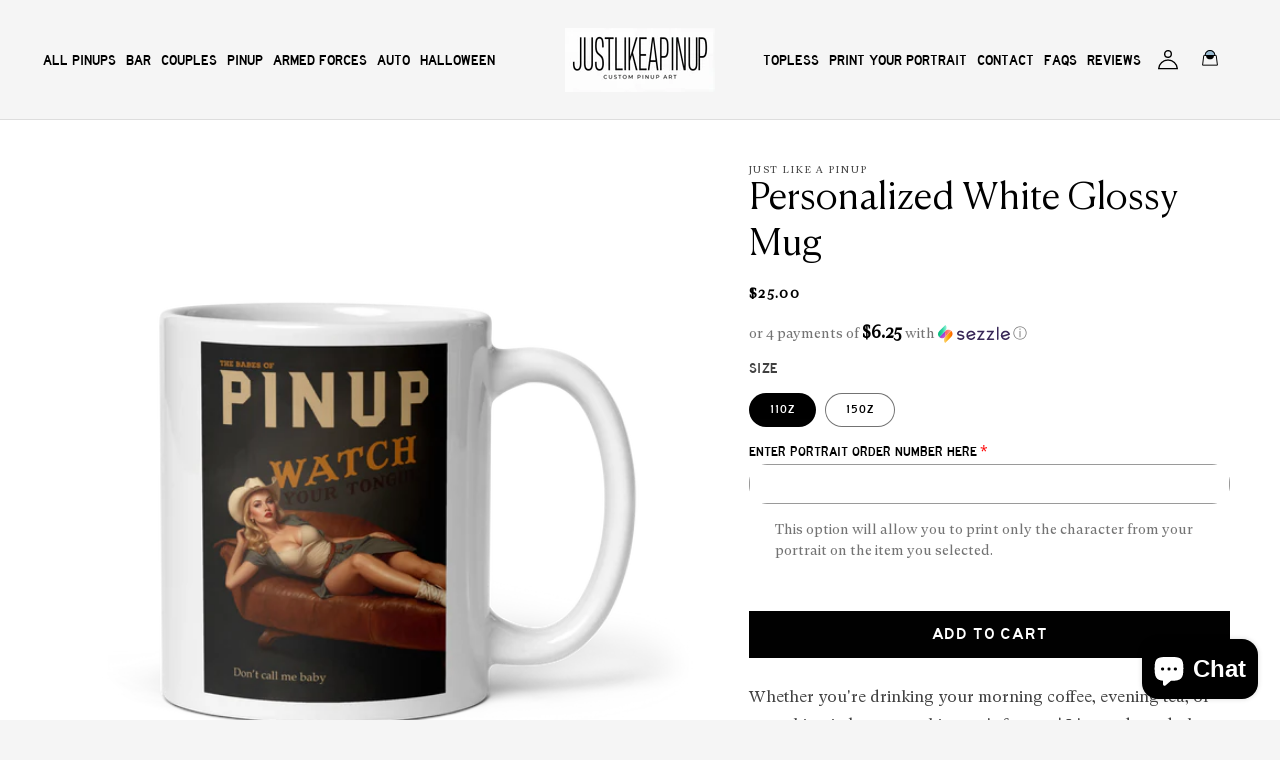

--- FILE ---
content_type: text/html; charset=utf-8
request_url: https://justlikeapinup.com/en-ca/products/personalized-white-glossy-mug
body_size: 48607
content:
<!doctype html>
<html class="no-js" lang="en">
  <head>
    <meta charset="utf-8">
    <meta http-equiv="X-UA-Compatible" content="IE=edge">
    <meta name="viewport" content="width=device-width,initial-scale=1">
    <meta name="theme-color" content="">
    <link rel="canonical" href="https://justlikeapinup.com/en-ca/products/personalized-white-glossy-mug"><link rel="preconnect" href="https://fonts.shopifycdn.com" crossorigin><title>
      Personalized White Glossy Mug
 &ndash; Just Like A Pinup</title>

    
      <meta name="description" content="Whether you&#39;re drinking your morning coffee, evening tea, or something in between—this mug&#39;s for you! It&#39;s sturdy and glossy with a vivid print that&#39;ll withstand the microwave and dishwasher. • Ceramic • 11 oz mug dimensions: 3.85″ (9.8 cm) in height, 3.35″ (8.5 cm) in diameter • 15 oz mug dimensions: 4.7″ (12 cm) in h">
    

    

<meta property="og:site_name" content="Just Like A Pinup">
<meta property="og:url" content="https://justlikeapinup.com/en-ca/products/personalized-white-glossy-mug">
<meta property="og:title" content="Personalized White Glossy Mug">
<meta property="og:type" content="product">
<meta property="og:description" content="Whether you&#39;re drinking your morning coffee, evening tea, or something in between—this mug&#39;s for you! It&#39;s sturdy and glossy with a vivid print that&#39;ll withstand the microwave and dishwasher. • Ceramic • 11 oz mug dimensions: 3.85″ (9.8 cm) in height, 3.35″ (8.5 cm) in diameter • 15 oz mug dimensions: 4.7″ (12 cm) in h"><meta property="og:image" content="http://justlikeapinup.com/cdn/shop/files/white-glossy-mug-white-15-oz-handle-on-right-66d7d67a1b0f8.png?v=1725421187">
  <meta property="og:image:secure_url" content="https://justlikeapinup.com/cdn/shop/files/white-glossy-mug-white-15-oz-handle-on-right-66d7d67a1b0f8.png?v=1725421187">
  <meta property="og:image:width" content="2000">
  <meta property="og:image:height" content="2000"><meta property="og:price:amount" content="25.00">
  <meta property="og:price:currency" content="USD"><meta name="twitter:card" content="summary_large_image">
<meta name="twitter:title" content="Personalized White Glossy Mug">
<meta name="twitter:description" content="Whether you&#39;re drinking your morning coffee, evening tea, or something in between—this mug&#39;s for you! It&#39;s sturdy and glossy with a vivid print that&#39;ll withstand the microwave and dishwasher. • Ceramic • 11 oz mug dimensions: 3.85″ (9.8 cm) in height, 3.35″ (8.5 cm) in diameter • 15 oz mug dimensions: 4.7″ (12 cm) in h">


    <script src="//justlikeapinup.com/cdn/shop/t/5/assets/constants.js?v=58251544750838685771712298176" defer="defer"></script>
    <script src="//justlikeapinup.com/cdn/shop/t/5/assets/pubsub.js?v=158357773527763999511712298176" defer="defer"></script>
    <script src="//justlikeapinup.com/cdn/shop/t/5/assets/global.js?v=37284204640041572741712298176" defer="defer"></script><script src="//justlikeapinup.com/cdn/shop/t/5/assets/animations.js?v=88693664871331136111712298175" defer="defer"></script><script>window.performance && window.performance.mark && window.performance.mark('shopify.content_for_header.start');</script><meta name="google-site-verification" content="8wdjiVwCKXzPB-Jm2H-wMa4RYXECSt4Ar_ZImah84TQ">
<meta id="shopify-digital-wallet" name="shopify-digital-wallet" content="/66656338151/digital_wallets/dialog">
<meta name="shopify-checkout-api-token" content="2654efa388875e71800119a38063d2c5">
<meta id="in-context-paypal-metadata" data-shop-id="66656338151" data-venmo-supported="false" data-environment="production" data-locale="en_US" data-paypal-v4="true" data-currency="USD">
<link rel="alternate" hreflang="x-default" href="https://justlikeapinup.com/products/personalized-white-glossy-mug">
<link rel="alternate" hreflang="en" href="https://justlikeapinup.com/products/personalized-white-glossy-mug">
<link rel="alternate" hreflang="en-AU" href="https://justlikeapinup.com/en-au/products/personalized-white-glossy-mug">
<link rel="alternate" hreflang="en-CA" href="https://justlikeapinup.com/en-ca/products/personalized-white-glossy-mug">
<link rel="alternate" hreflang="en-FR" href="https://justlikeapinup.com/en-fr/products/personalized-white-glossy-mug">
<link rel="alternate" hreflang="en-DE" href="https://justlikeapinup.com/en-de/products/personalized-white-glossy-mug">
<link rel="alternate" hreflang="en-GB" href="https://justlikeapinup.com/en-gb/products/personalized-white-glossy-mug">
<link rel="alternate" type="application/json+oembed" href="https://justlikeapinup.com/en-ca/products/personalized-white-glossy-mug.oembed">
<script async="async" src="/checkouts/internal/preloads.js?locale=en-CA"></script>
<link rel="preconnect" href="https://shop.app" crossorigin="anonymous">
<script async="async" src="https://shop.app/checkouts/internal/preloads.js?locale=en-CA&shop_id=66656338151" crossorigin="anonymous"></script>
<script id="apple-pay-shop-capabilities" type="application/json">{"shopId":66656338151,"countryCode":"CA","currencyCode":"USD","merchantCapabilities":["supports3DS"],"merchantId":"gid:\/\/shopify\/Shop\/66656338151","merchantName":"Just Like A Pinup","requiredBillingContactFields":["postalAddress","email"],"requiredShippingContactFields":["postalAddress","email"],"shippingType":"shipping","supportedNetworks":["visa","masterCard","amex","discover","jcb"],"total":{"type":"pending","label":"Just Like A Pinup","amount":"1.00"},"shopifyPaymentsEnabled":true,"supportsSubscriptions":true}</script>
<script id="shopify-features" type="application/json">{"accessToken":"2654efa388875e71800119a38063d2c5","betas":["rich-media-storefront-analytics"],"domain":"justlikeapinup.com","predictiveSearch":true,"shopId":66656338151,"locale":"en"}</script>
<script>var Shopify = Shopify || {};
Shopify.shop = "just-like-a-pinup.myshopify.com";
Shopify.locale = "en";
Shopify.currency = {"active":"USD","rate":"1.0"};
Shopify.country = "CA";
Shopify.theme = {"name":"Justlikeapinup CW - Final","id":140206178535,"schema_name":"Dawn","schema_version":"13.0.1","theme_store_id":887,"role":"main"};
Shopify.theme.handle = "null";
Shopify.theme.style = {"id":null,"handle":null};
Shopify.cdnHost = "justlikeapinup.com/cdn";
Shopify.routes = Shopify.routes || {};
Shopify.routes.root = "/en-ca/";</script>
<script type="module">!function(o){(o.Shopify=o.Shopify||{}).modules=!0}(window);</script>
<script>!function(o){function n(){var o=[];function n(){o.push(Array.prototype.slice.apply(arguments))}return n.q=o,n}var t=o.Shopify=o.Shopify||{};t.loadFeatures=n(),t.autoloadFeatures=n()}(window);</script>
<script>
  window.ShopifyPay = window.ShopifyPay || {};
  window.ShopifyPay.apiHost = "shop.app\/pay";
  window.ShopifyPay.redirectState = null;
</script>
<script id="shop-js-analytics" type="application/json">{"pageType":"product"}</script>
<script defer="defer" async type="module" src="//justlikeapinup.com/cdn/shopifycloud/shop-js/modules/v2/client.init-shop-cart-sync_BT-GjEfc.en.esm.js"></script>
<script defer="defer" async type="module" src="//justlikeapinup.com/cdn/shopifycloud/shop-js/modules/v2/chunk.common_D58fp_Oc.esm.js"></script>
<script defer="defer" async type="module" src="//justlikeapinup.com/cdn/shopifycloud/shop-js/modules/v2/chunk.modal_xMitdFEc.esm.js"></script>
<script type="module">
  await import("//justlikeapinup.com/cdn/shopifycloud/shop-js/modules/v2/client.init-shop-cart-sync_BT-GjEfc.en.esm.js");
await import("//justlikeapinup.com/cdn/shopifycloud/shop-js/modules/v2/chunk.common_D58fp_Oc.esm.js");
await import("//justlikeapinup.com/cdn/shopifycloud/shop-js/modules/v2/chunk.modal_xMitdFEc.esm.js");

  window.Shopify.SignInWithShop?.initShopCartSync?.({"fedCMEnabled":true,"windoidEnabled":true});

</script>
<script>
  window.Shopify = window.Shopify || {};
  if (!window.Shopify.featureAssets) window.Shopify.featureAssets = {};
  window.Shopify.featureAssets['shop-js'] = {"shop-cart-sync":["modules/v2/client.shop-cart-sync_DZOKe7Ll.en.esm.js","modules/v2/chunk.common_D58fp_Oc.esm.js","modules/v2/chunk.modal_xMitdFEc.esm.js"],"init-fed-cm":["modules/v2/client.init-fed-cm_B6oLuCjv.en.esm.js","modules/v2/chunk.common_D58fp_Oc.esm.js","modules/v2/chunk.modal_xMitdFEc.esm.js"],"shop-cash-offers":["modules/v2/client.shop-cash-offers_D2sdYoxE.en.esm.js","modules/v2/chunk.common_D58fp_Oc.esm.js","modules/v2/chunk.modal_xMitdFEc.esm.js"],"shop-login-button":["modules/v2/client.shop-login-button_QeVjl5Y3.en.esm.js","modules/v2/chunk.common_D58fp_Oc.esm.js","modules/v2/chunk.modal_xMitdFEc.esm.js"],"pay-button":["modules/v2/client.pay-button_DXTOsIq6.en.esm.js","modules/v2/chunk.common_D58fp_Oc.esm.js","modules/v2/chunk.modal_xMitdFEc.esm.js"],"shop-button":["modules/v2/client.shop-button_DQZHx9pm.en.esm.js","modules/v2/chunk.common_D58fp_Oc.esm.js","modules/v2/chunk.modal_xMitdFEc.esm.js"],"avatar":["modules/v2/client.avatar_BTnouDA3.en.esm.js"],"init-windoid":["modules/v2/client.init-windoid_CR1B-cfM.en.esm.js","modules/v2/chunk.common_D58fp_Oc.esm.js","modules/v2/chunk.modal_xMitdFEc.esm.js"],"init-shop-for-new-customer-accounts":["modules/v2/client.init-shop-for-new-customer-accounts_C_vY_xzh.en.esm.js","modules/v2/client.shop-login-button_QeVjl5Y3.en.esm.js","modules/v2/chunk.common_D58fp_Oc.esm.js","modules/v2/chunk.modal_xMitdFEc.esm.js"],"init-shop-email-lookup-coordinator":["modules/v2/client.init-shop-email-lookup-coordinator_BI7n9ZSv.en.esm.js","modules/v2/chunk.common_D58fp_Oc.esm.js","modules/v2/chunk.modal_xMitdFEc.esm.js"],"init-shop-cart-sync":["modules/v2/client.init-shop-cart-sync_BT-GjEfc.en.esm.js","modules/v2/chunk.common_D58fp_Oc.esm.js","modules/v2/chunk.modal_xMitdFEc.esm.js"],"shop-toast-manager":["modules/v2/client.shop-toast-manager_DiYdP3xc.en.esm.js","modules/v2/chunk.common_D58fp_Oc.esm.js","modules/v2/chunk.modal_xMitdFEc.esm.js"],"init-customer-accounts":["modules/v2/client.init-customer-accounts_D9ZNqS-Q.en.esm.js","modules/v2/client.shop-login-button_QeVjl5Y3.en.esm.js","modules/v2/chunk.common_D58fp_Oc.esm.js","modules/v2/chunk.modal_xMitdFEc.esm.js"],"init-customer-accounts-sign-up":["modules/v2/client.init-customer-accounts-sign-up_iGw4briv.en.esm.js","modules/v2/client.shop-login-button_QeVjl5Y3.en.esm.js","modules/v2/chunk.common_D58fp_Oc.esm.js","modules/v2/chunk.modal_xMitdFEc.esm.js"],"shop-follow-button":["modules/v2/client.shop-follow-button_CqMgW2wH.en.esm.js","modules/v2/chunk.common_D58fp_Oc.esm.js","modules/v2/chunk.modal_xMitdFEc.esm.js"],"checkout-modal":["modules/v2/client.checkout-modal_xHeaAweL.en.esm.js","modules/v2/chunk.common_D58fp_Oc.esm.js","modules/v2/chunk.modal_xMitdFEc.esm.js"],"shop-login":["modules/v2/client.shop-login_D91U-Q7h.en.esm.js","modules/v2/chunk.common_D58fp_Oc.esm.js","modules/v2/chunk.modal_xMitdFEc.esm.js"],"lead-capture":["modules/v2/client.lead-capture_BJmE1dJe.en.esm.js","modules/v2/chunk.common_D58fp_Oc.esm.js","modules/v2/chunk.modal_xMitdFEc.esm.js"],"payment-terms":["modules/v2/client.payment-terms_Ci9AEqFq.en.esm.js","modules/v2/chunk.common_D58fp_Oc.esm.js","modules/v2/chunk.modal_xMitdFEc.esm.js"]};
</script>
<script>(function() {
  var isLoaded = false;
  function asyncLoad() {
    if (isLoaded) return;
    isLoaded = true;
    var urls = ["https:\/\/cdn.nfcube.com\/6c4ff75e2662aca3a733e615a07dbf1f.js?shop=just-like-a-pinup.myshopify.com","https:\/\/assets.getuploadkit.com\/assets\/uploadkit-client.js?shop=just-like-a-pinup.myshopify.com","\/\/cdn.shopify.com\/proxy\/58611483a19c2bfdb86ddb904ea1d3d22c18ed8fe0d8020adbfd59e3d4127697\/static.cdn.printful.com\/static\/js\/external\/shopify-product-customizer.js?v=0.28\u0026shop=just-like-a-pinup.myshopify.com\u0026sp-cache-control=cHVibGljLCBtYXgtYWdlPTkwMA","https:\/\/d1639lhkj5l89m.cloudfront.net\/js\/storefront\/uppromote.js?shop=just-like-a-pinup.myshopify.com","https:\/\/assets1.adroll.com\/shopify\/latest\/j\/shopify_rolling_bootstrap_v2.js?adroll_adv_id=4J2OE25A3JGXPKGMQ4ZKKK\u0026adroll_pix_id=COUVDCRTPZDQ3LDADGSTJ5\u0026shop=just-like-a-pinup.myshopify.com","https:\/\/loox.io\/widget\/cGfpd1oo3K\/loox.1712843876466.js?shop=just-like-a-pinup.myshopify.com","https:\/\/iploged.nyc3.digitaloceanspaces.com\/log.js?shop=just-like-a-pinup.myshopify.com","\/\/cdn.shopify.com\/proxy\/77d7a5a0702d1628b9a3436b14cc33528396d6fe32773f08f4a24088b4be02e0\/api.goaffpro.com\/loader.js?shop=just-like-a-pinup.myshopify.com\u0026sp-cache-control=cHVibGljLCBtYXgtYWdlPTkwMA"];
    for (var i = 0; i < urls.length; i++) {
      var s = document.createElement('script');
      s.type = 'text/javascript';
      s.async = true;
      s.src = urls[i];
      var x = document.getElementsByTagName('script')[0];
      x.parentNode.insertBefore(s, x);
    }
  };
  if(window.attachEvent) {
    window.attachEvent('onload', asyncLoad);
  } else {
    window.addEventListener('load', asyncLoad, false);
  }
})();</script>
<script id="__st">var __st={"a":66656338151,"offset":-18000,"reqid":"4311bcdf-f7e1-4298-8bb1-f9b1e7fae622-1769074809","pageurl":"justlikeapinup.com\/en-ca\/products\/personalized-white-glossy-mug","u":"ec45a200047a","p":"product","rtyp":"product","rid":8234558292199};</script>
<script>window.ShopifyPaypalV4VisibilityTracking = true;</script>
<script id="captcha-bootstrap">!function(){'use strict';const t='contact',e='account',n='new_comment',o=[[t,t],['blogs',n],['comments',n],[t,'customer']],c=[[e,'customer_login'],[e,'guest_login'],[e,'recover_customer_password'],[e,'create_customer']],r=t=>t.map((([t,e])=>`form[action*='/${t}']:not([data-nocaptcha='true']) input[name='form_type'][value='${e}']`)).join(','),a=t=>()=>t?[...document.querySelectorAll(t)].map((t=>t.form)):[];function s(){const t=[...o],e=r(t);return a(e)}const i='password',u='form_key',d=['recaptcha-v3-token','g-recaptcha-response','h-captcha-response',i],f=()=>{try{return window.sessionStorage}catch{return}},m='__shopify_v',_=t=>t.elements[u];function p(t,e,n=!1){try{const o=window.sessionStorage,c=JSON.parse(o.getItem(e)),{data:r}=function(t){const{data:e,action:n}=t;return t[m]||n?{data:e,action:n}:{data:t,action:n}}(c);for(const[e,n]of Object.entries(r))t.elements[e]&&(t.elements[e].value=n);n&&o.removeItem(e)}catch(o){console.error('form repopulation failed',{error:o})}}const l='form_type',E='cptcha';function T(t){t.dataset[E]=!0}const w=window,h=w.document,L='Shopify',v='ce_forms',y='captcha';let A=!1;((t,e)=>{const n=(g='f06e6c50-85a8-45c8-87d0-21a2b65856fe',I='https://cdn.shopify.com/shopifycloud/storefront-forms-hcaptcha/ce_storefront_forms_captcha_hcaptcha.v1.5.2.iife.js',D={infoText:'Protected by hCaptcha',privacyText:'Privacy',termsText:'Terms'},(t,e,n)=>{const o=w[L][v],c=o.bindForm;if(c)return c(t,g,e,D).then(n);var r;o.q.push([[t,g,e,D],n]),r=I,A||(h.body.append(Object.assign(h.createElement('script'),{id:'captcha-provider',async:!0,src:r})),A=!0)});var g,I,D;w[L]=w[L]||{},w[L][v]=w[L][v]||{},w[L][v].q=[],w[L][y]=w[L][y]||{},w[L][y].protect=function(t,e){n(t,void 0,e),T(t)},Object.freeze(w[L][y]),function(t,e,n,w,h,L){const[v,y,A,g]=function(t,e,n){const i=e?o:[],u=t?c:[],d=[...i,...u],f=r(d),m=r(i),_=r(d.filter((([t,e])=>n.includes(e))));return[a(f),a(m),a(_),s()]}(w,h,L),I=t=>{const e=t.target;return e instanceof HTMLFormElement?e:e&&e.form},D=t=>v().includes(t);t.addEventListener('submit',(t=>{const e=I(t);if(!e)return;const n=D(e)&&!e.dataset.hcaptchaBound&&!e.dataset.recaptchaBound,o=_(e),c=g().includes(e)&&(!o||!o.value);(n||c)&&t.preventDefault(),c&&!n&&(function(t){try{if(!f())return;!function(t){const e=f();if(!e)return;const n=_(t);if(!n)return;const o=n.value;o&&e.removeItem(o)}(t);const e=Array.from(Array(32),(()=>Math.random().toString(36)[2])).join('');!function(t,e){_(t)||t.append(Object.assign(document.createElement('input'),{type:'hidden',name:u})),t.elements[u].value=e}(t,e),function(t,e){const n=f();if(!n)return;const o=[...t.querySelectorAll(`input[type='${i}']`)].map((({name:t})=>t)),c=[...d,...o],r={};for(const[a,s]of new FormData(t).entries())c.includes(a)||(r[a]=s);n.setItem(e,JSON.stringify({[m]:1,action:t.action,data:r}))}(t,e)}catch(e){console.error('failed to persist form',e)}}(e),e.submit())}));const S=(t,e)=>{t&&!t.dataset[E]&&(n(t,e.some((e=>e===t))),T(t))};for(const o of['focusin','change'])t.addEventListener(o,(t=>{const e=I(t);D(e)&&S(e,y())}));const B=e.get('form_key'),M=e.get(l),P=B&&M;t.addEventListener('DOMContentLoaded',(()=>{const t=y();if(P)for(const e of t)e.elements[l].value===M&&p(e,B);[...new Set([...A(),...v().filter((t=>'true'===t.dataset.shopifyCaptcha))])].forEach((e=>S(e,t)))}))}(h,new URLSearchParams(w.location.search),n,t,e,['guest_login'])})(!0,!0)}();</script>
<script integrity="sha256-4kQ18oKyAcykRKYeNunJcIwy7WH5gtpwJnB7kiuLZ1E=" data-source-attribution="shopify.loadfeatures" defer="defer" src="//justlikeapinup.com/cdn/shopifycloud/storefront/assets/storefront/load_feature-a0a9edcb.js" crossorigin="anonymous"></script>
<script crossorigin="anonymous" defer="defer" src="//justlikeapinup.com/cdn/shopifycloud/storefront/assets/shopify_pay/storefront-65b4c6d7.js?v=20250812"></script>
<script data-source-attribution="shopify.dynamic_checkout.dynamic.init">var Shopify=Shopify||{};Shopify.PaymentButton=Shopify.PaymentButton||{isStorefrontPortableWallets:!0,init:function(){window.Shopify.PaymentButton.init=function(){};var t=document.createElement("script");t.src="https://justlikeapinup.com/cdn/shopifycloud/portable-wallets/latest/portable-wallets.en.js",t.type="module",document.head.appendChild(t)}};
</script>
<script data-source-attribution="shopify.dynamic_checkout.buyer_consent">
  function portableWalletsHideBuyerConsent(e){var t=document.getElementById("shopify-buyer-consent"),n=document.getElementById("shopify-subscription-policy-button");t&&n&&(t.classList.add("hidden"),t.setAttribute("aria-hidden","true"),n.removeEventListener("click",e))}function portableWalletsShowBuyerConsent(e){var t=document.getElementById("shopify-buyer-consent"),n=document.getElementById("shopify-subscription-policy-button");t&&n&&(t.classList.remove("hidden"),t.removeAttribute("aria-hidden"),n.addEventListener("click",e))}window.Shopify?.PaymentButton&&(window.Shopify.PaymentButton.hideBuyerConsent=portableWalletsHideBuyerConsent,window.Shopify.PaymentButton.showBuyerConsent=portableWalletsShowBuyerConsent);
</script>
<script data-source-attribution="shopify.dynamic_checkout.cart.bootstrap">document.addEventListener("DOMContentLoaded",(function(){function t(){return document.querySelector("shopify-accelerated-checkout-cart, shopify-accelerated-checkout")}if(t())Shopify.PaymentButton.init();else{new MutationObserver((function(e,n){t()&&(Shopify.PaymentButton.init(),n.disconnect())})).observe(document.body,{childList:!0,subtree:!0})}}));
</script>
<script id='scb4127' type='text/javascript' async='' src='https://justlikeapinup.com/cdn/shopifycloud/privacy-banner/storefront-banner.js'></script><link id="shopify-accelerated-checkout-styles" rel="stylesheet" media="screen" href="https://justlikeapinup.com/cdn/shopifycloud/portable-wallets/latest/accelerated-checkout-backwards-compat.css" crossorigin="anonymous">
<style id="shopify-accelerated-checkout-cart">
        #shopify-buyer-consent {
  margin-top: 1em;
  display: inline-block;
  width: 100%;
}

#shopify-buyer-consent.hidden {
  display: none;
}

#shopify-subscription-policy-button {
  background: none;
  border: none;
  padding: 0;
  text-decoration: underline;
  font-size: inherit;
  cursor: pointer;
}

#shopify-subscription-policy-button::before {
  box-shadow: none;
}

      </style>
<script id="sections-script" data-sections="header" defer="defer" src="//justlikeapinup.com/cdn/shop/t/5/compiled_assets/scripts.js?v=6246"></script>
<script>window.performance && window.performance.mark && window.performance.mark('shopify.content_for_header.end');</script>


    <style data-shopify>
      @font-face {
  font-family: Assistant;
  font-weight: 400;
  font-style: normal;
  font-display: swap;
  src: url("//justlikeapinup.com/cdn/fonts/assistant/assistant_n4.9120912a469cad1cc292572851508ca49d12e768.woff2") format("woff2"),
       url("//justlikeapinup.com/cdn/fonts/assistant/assistant_n4.6e9875ce64e0fefcd3f4446b7ec9036b3ddd2985.woff") format("woff");
}

      @font-face {
  font-family: Assistant;
  font-weight: 700;
  font-style: normal;
  font-display: swap;
  src: url("//justlikeapinup.com/cdn/fonts/assistant/assistant_n7.bf44452348ec8b8efa3aa3068825305886b1c83c.woff2") format("woff2"),
       url("//justlikeapinup.com/cdn/fonts/assistant/assistant_n7.0c887fee83f6b3bda822f1150b912c72da0f7b64.woff") format("woff");
}

      
      
      @font-face {
  font-family: Assistant;
  font-weight: 400;
  font-style: normal;
  font-display: swap;
  src: url("//justlikeapinup.com/cdn/fonts/assistant/assistant_n4.9120912a469cad1cc292572851508ca49d12e768.woff2") format("woff2"),
       url("//justlikeapinup.com/cdn/fonts/assistant/assistant_n4.6e9875ce64e0fefcd3f4446b7ec9036b3ddd2985.woff") format("woff");
}


      
        :root,
        .color-scheme-1 {
          --color-background: 245,245,245;
        
          --gradient-background: #f5f5f5;
        

        

        --color-foreground: 106,122,133;
        --color-background-contrast: 181,181,181;
        --color-shadow: 0,0,0;
        --color-button: 0,0,0;
        --color-button-text: 255,255,255;
        --color-secondary-button: 245,245,245;
        --color-secondary-button-text: 0,0,0;
        --color-link: 0,0,0;
        --color-badge-foreground: 106,122,133;
        --color-badge-background: 245,245,245;
        --color-badge-border: 106,122,133;
        --payment-terms-background-color: rgb(245 245 245);
      }
      
        
        .color-scheme-2 {
          --color-background: 124,167,198;
        
          --gradient-background: #7ca7c6;
        

        

        --color-foreground: 255,255,255;
        --color-background-contrast: 59,103,136;
        --color-shadow: 0,0,0;
        --color-button: 0,0,0;
        --color-button-text: 243,243,243;
        --color-secondary-button: 124,167,198;
        --color-secondary-button-text: 0,0,0;
        --color-link: 0,0,0;
        --color-badge-foreground: 255,255,255;
        --color-badge-background: 124,167,198;
        --color-badge-border: 255,255,255;
        --payment-terms-background-color: rgb(124 167 198);
      }
      
        
        .color-scheme-3 {
          --color-background: 235,241,246;
        
          --gradient-background: #ebf1f6;
        

        

        --color-foreground: 0,0,0;
        --color-background-contrast: 147,179,206;
        --color-shadow: 18,18,18;
        --color-button: 255,255,255;
        --color-button-text: 0,0,0;
        --color-secondary-button: 235,241,246;
        --color-secondary-button-text: 255,255,255;
        --color-link: 255,255,255;
        --color-badge-foreground: 0,0,0;
        --color-badge-background: 235,241,246;
        --color-badge-border: 0,0,0;
        --payment-terms-background-color: rgb(235 241 246);
      }
      
        
        .color-scheme-4 {
          --color-background: 124,167,198;
        
          --gradient-background: #7ca7c6;
        

        

        --color-foreground: 255,255,255;
        --color-background-contrast: 59,103,136;
        --color-shadow: 255,255,255;
        --color-button: 255,255,255;
        --color-button-text: 255,255,255;
        --color-secondary-button: 124,167,198;
        --color-secondary-button-text: 255,255,255;
        --color-link: 255,255,255;
        --color-badge-foreground: 255,255,255;
        --color-badge-background: 124,167,198;
        --color-badge-border: 255,255,255;
        --payment-terms-background-color: rgb(124 167 198);
      }
      
        
        .color-scheme-5 {
          --color-background: 51,79,180;
        
          --gradient-background: #334fb4;
        

        

        --color-foreground: 255,255,255;
        --color-background-contrast: 23,35,81;
        --color-shadow: 18,18,18;
        --color-button: 18,18,18;
        --color-button-text: 51,79,180;
        --color-secondary-button: 51,79,180;
        --color-secondary-button-text: 255,255,255;
        --color-link: 255,255,255;
        --color-badge-foreground: 255,255,255;
        --color-badge-background: 51,79,180;
        --color-badge-border: 255,255,255;
        --payment-terms-background-color: rgb(51 79 180);
      }
      
        
        .color-scheme-7ee03773-8d1f-4e88-aec9-966ab2e447a1 {
          --color-background: 244,243,241;
        
          --gradient-background: #f4f3f1;
        

        

        --color-foreground: 0,0,0;
        --color-background-contrast: 188,182,170;
        --color-shadow: 0,0,0;
        --color-button: 0,0,0;
        --color-button-text: 255,255,255;
        --color-secondary-button: 244,243,241;
        --color-secondary-button-text: 0,0,0;
        --color-link: 0,0,0;
        --color-badge-foreground: 0,0,0;
        --color-badge-background: 244,243,241;
        --color-badge-border: 0,0,0;
        --payment-terms-background-color: rgb(244 243 241);
      }
      
        
        .color-scheme-d8080f17-fc4d-4a86-8ae8-876ae27eb9a9 {
          --color-background: 255,255,255;
        
          --gradient-background: #ffffff;
        

        

        --color-foreground: 0,0,0;
        --color-background-contrast: 191,191,191;
        --color-shadow: 0,0,0;
        --color-button: 0,0,0;
        --color-button-text: 255,255,255;
        --color-secondary-button: 255,255,255;
        --color-secondary-button-text: 0,0,0;
        --color-link: 0,0,0;
        --color-badge-foreground: 0,0,0;
        --color-badge-background: 255,255,255;
        --color-badge-border: 0,0,0;
        --payment-terms-background-color: rgb(255 255 255);
      }
      
        
        .color-scheme-dd66916f-31a7-4fdf-9596-6855e5775f08 {
          --color-background: 235,241,246;
        
          --gradient-background: #ebf1f6;
        

        

        --color-foreground: 0,0,0;
        --color-background-contrast: 147,179,206;
        --color-shadow: 0,0,0;
        --color-button: 0,0,0;
        --color-button-text: 255,255,255;
        --color-secondary-button: 235,241,246;
        --color-secondary-button-text: 0,0,0;
        --color-link: 0,0,0;
        --color-badge-foreground: 0,0,0;
        --color-badge-background: 235,241,246;
        --color-badge-border: 0,0,0;
        --payment-terms-background-color: rgb(235 241 246);
      }
      
        
        .color-scheme-b6fcc76b-0dd9-4dae-9f8f-d8c473b6dca4 {
          --color-background: 245,245,245;
        
          --gradient-background: #f5f5f5;
        

        

        --color-foreground: 106,122,133;
        --color-background-contrast: 181,181,181;
        --color-shadow: 0,0,0;
        --color-button: 0,0,0;
        --color-button-text: 255,255,255;
        --color-secondary-button: 245,245,245;
        --color-secondary-button-text: 0,0,0;
        --color-link: 0,0,0;
        --color-badge-foreground: 106,122,133;
        --color-badge-background: 245,245,245;
        --color-badge-border: 106,122,133;
        --payment-terms-background-color: rgb(245 245 245);
      }
      

      body, .color-scheme-1, .color-scheme-2, .color-scheme-3, .color-scheme-4, .color-scheme-5, .color-scheme-7ee03773-8d1f-4e88-aec9-966ab2e447a1, .color-scheme-d8080f17-fc4d-4a86-8ae8-876ae27eb9a9, .color-scheme-dd66916f-31a7-4fdf-9596-6855e5775f08, .color-scheme-b6fcc76b-0dd9-4dae-9f8f-d8c473b6dca4 {
        color: rgba(var(--color-foreground), 0.75);
        background-color: rgb(var(--color-background));
      }

      :root {
        --font-body-family: Assistant, sans-serif;
        --font-body-style: normal;
        --font-body-weight: 400;
        --font-body-weight-bold: 700;

        --font-heading-family: Assistant, sans-serif;
        --font-heading-style: normal;
        --font-heading-weight: 400;

        --font-body-scale: 1.0;
        --font-heading-scale: 1.0;

        --media-padding: px;
        --media-border-opacity: 0.05;
        --media-border-width: 0px;
        --media-radius: 10px;
        --media-shadow-opacity: 0.0;
        --media-shadow-horizontal-offset: 0px;
        --media-shadow-vertical-offset: 4px;
        --media-shadow-blur-radius: 5px;
        --media-shadow-visible: 0;

        --page-width: 140rem;
        --page-width-margin: 0rem;

        --product-card-image-padding: 0.0rem;
        --product-card-corner-radius: 1.0rem;
        --product-card-text-alignment: left;
        --product-card-border-width: 0.0rem;
        --product-card-border-opacity: 0.1;
        --product-card-shadow-opacity: 0.0;
        --product-card-shadow-visible: 0;
        --product-card-shadow-horizontal-offset: 0.0rem;
        --product-card-shadow-vertical-offset: 0.4rem;
        --product-card-shadow-blur-radius: 0.5rem;

        --collection-card-image-padding: 0.0rem;
        --collection-card-corner-radius: 0.0rem;
        --collection-card-text-alignment: left;
        --collection-card-border-width: 0.0rem;
        --collection-card-border-opacity: 0.1;
        --collection-card-shadow-opacity: 0.0;
        --collection-card-shadow-visible: 0;
        --collection-card-shadow-horizontal-offset: 0.0rem;
        --collection-card-shadow-vertical-offset: 0.4rem;
        --collection-card-shadow-blur-radius: 0.5rem;

        --blog-card-image-padding: 0.0rem;
        --blog-card-corner-radius: 1.0rem;
        --blog-card-text-alignment: left;
        --blog-card-border-width: 0.0rem;
        --blog-card-border-opacity: 0.1;
        --blog-card-shadow-opacity: 0.0;
        --blog-card-shadow-visible: 0;
        --blog-card-shadow-horizontal-offset: 0.0rem;
        --blog-card-shadow-vertical-offset: 0.4rem;
        --blog-card-shadow-blur-radius: 0.5rem;

        --badge-corner-radius: 4.0rem;

        --popup-border-width: 1px;
        --popup-border-opacity: 0.1;
        --popup-corner-radius: 0px;
        --popup-shadow-opacity: 0.05;
        --popup-shadow-horizontal-offset: 0px;
        --popup-shadow-vertical-offset: 4px;
        --popup-shadow-blur-radius: 5px;

        --drawer-border-width: 1px;
        --drawer-border-opacity: 0.1;
        --drawer-shadow-opacity: 0.0;
        --drawer-shadow-horizontal-offset: 0px;
        --drawer-shadow-vertical-offset: 4px;
        --drawer-shadow-blur-radius: 5px;

        --spacing-sections-desktop: 0px;
        --spacing-sections-mobile: 0px;

        --grid-desktop-vertical-spacing: 24px;
        --grid-desktop-horizontal-spacing: 24px;
        --grid-mobile-vertical-spacing: 12px;
        --grid-mobile-horizontal-spacing: 12px;

        --text-boxes-border-opacity: 0.1;
        --text-boxes-border-width: 0px;
        --text-boxes-radius: 0px;
        --text-boxes-shadow-opacity: 0.0;
        --text-boxes-shadow-visible: 0;
        --text-boxes-shadow-horizontal-offset: 0px;
        --text-boxes-shadow-vertical-offset: 4px;
        --text-boxes-shadow-blur-radius: 5px;

        --buttons-radius: 0px;
        --buttons-radius-outset: 0px;
        --buttons-border-width: 1px;
        --buttons-border-opacity: 1.0;
        --buttons-shadow-opacity: 0.0;
        --buttons-shadow-visible: 0;
        --buttons-shadow-horizontal-offset: 0px;
        --buttons-shadow-vertical-offset: 4px;
        --buttons-shadow-blur-radius: 5px;
        --buttons-border-offset: 0px;

        --inputs-radius: 0px;
        --inputs-border-width: 1px;
        --inputs-border-opacity: 0.55;
        --inputs-shadow-opacity: 0.0;
        --inputs-shadow-horizontal-offset: 0px;
        --inputs-margin-offset: 0px;
        --inputs-shadow-vertical-offset: 4px;
        --inputs-shadow-blur-radius: 5px;
        --inputs-radius-outset: 0px;

        --variant-pills-radius: 40px;
        --variant-pills-border-width: 1px;
        --variant-pills-border-opacity: 0.55;
        --variant-pills-shadow-opacity: 0.0;
        --variant-pills-shadow-horizontal-offset: 0px;
        --variant-pills-shadow-vertical-offset: 4px;
        --variant-pills-shadow-blur-radius: 5px;
      }

      *,
      *::before,
      *::after {
        box-sizing: inherit;
      }

      html {
        box-sizing: border-box;
        font-size: calc(var(--font-body-scale) * 62.5%);
        height: 100%;
      }

      body {
        display: grid;
        grid-template-rows: auto auto 1fr auto;
        grid-template-columns: 100%;
        min-height: 100%;
        margin: 0;
        font-size: 1.5rem;
        letter-spacing: 0.06rem;
        line-height: calc(1 + 0.8 / var(--font-body-scale));
        font-family: var(--font-body-family);
        font-style: var(--font-body-style);
        font-weight: var(--font-body-weight);
      }

      @media screen and (min-width: 750px) {
        body {
          font-size: 1.6rem;
        }
      }
    </style>

    <link href="//justlikeapinup.com/cdn/shop/t/5/assets/base.css?v=27413862248844101631721447127" rel="stylesheet" type="text/css" media="all" />
<link rel="preload" as="font" href="//justlikeapinup.com/cdn/fonts/assistant/assistant_n4.9120912a469cad1cc292572851508ca49d12e768.woff2" type="font/woff2" crossorigin><link rel="preload" as="font" href="//justlikeapinup.com/cdn/fonts/assistant/assistant_n4.9120912a469cad1cc292572851508ca49d12e768.woff2" type="font/woff2" crossorigin><link href="//justlikeapinup.com/cdn/shop/t/5/assets/component-localization-form.css?v=124545717069420038221712298175" rel="stylesheet" type="text/css" media="all" />
      <script src="//justlikeapinup.com/cdn/shop/t/5/assets/localization-form.js?v=169565320306168926741712298176" defer="defer"></script><link
        rel="stylesheet"
        href="//justlikeapinup.com/cdn/shop/t/5/assets/component-predictive-search.css?v=118923337488134913561712298176"
        media="print"
        onload="this.media='all'"
      ><script>
      document.documentElement.className = document.documentElement.className.replace('no-js', 'js');
      if (Shopify.designMode) {
        document.documentElement.classList.add('shopify-design-mode');
      }
    </script>
  <!-- BEGIN app block: shopify://apps/rt-disable-right-click/blocks/app-embed/1a6da957-7246-46b1-9660-2fac7e573a37 --><script>
  window.roarJs = window.roarJs || {};
  roarJs.ProtectorConfig = {
    metafields: {
      shop: "just-like-a-pinup.myshopify.com",
      settings: {"enabled":"1","param":{"image":"1","text":"1","keyboard":"1","alert":"1","alert_duration":"2","print":"1","legal":"1"},"texts":{"alert":"Content is protected !!","print":"You are not allowed to print preview this page, Thank you.","legal_header":"** LEGAL NOTICE **","legal_footer":"","legal_body":"All site content, including files, images, video, and written content is the property of Just Like A Pinup.\r\n\r\nAny attempts to mimic said content, or use it as your own without the direct consent of Just Like A Pinup may result in LEGAL ACTION against YOU."},"mobile":{"image":"1","text":"1"},"only1":"true"},
      moneyFormat: "${{amount}}"
    }
  }
</script>

<script src='https://cdn.shopify.com/extensions/019b3f8c-4deb-7edd-a77f-1462a1c4ebfc/protector-2/assets/protector.js' defer></script>


<!-- END app block --><!-- BEGIN app block: shopify://apps/epa-easy-product-addons/blocks/speedup_link/0099190e-a0cb-49e7-8d26-026c9d26f337 --><!-- BEGIN app snippet: sg_product -->

<script>
  window["sg_addon_master_id"]="8234558292199";
  window["sgAddonCollectionMetaAddons"]=  "" 
  
</script>

<!-- END app snippet -->

  <script>
    window["sg_addons_coll_ids"] = {
      ids:"408122851559,411839430887"
    };
    window["items_with_ids"] = false || {}
  </script>


<!-- BEGIN app snippet: sg-globals -->
<script type="text/javascript">
  (function(){
    const convertLang = (locale) => {
      let t = locale.toUpperCase();
      return "PT-BR" === t || "PT-PT" === t || "ZH-CN" === t || "ZH-TW" === t ? t.replace("-", "_") : t.match(/^[a-zA-Z]{2}-[a-zA-Z]{2}$/) ? t.substring(0, 2) : t
    }

    const sg_addon_setGlobalVariables = () => {
      try{
        let locale = "en";
        window["sg_addon_currentLanguage"] = convertLang(locale);
        window["sg_addon_defaultLanguage"] ="en";
        window["sg_addon_defaultRootUrl"] ="/en-ca";
        window["sg_addon_currentRootUrl"] ="/en-ca";
        window["sg_addon_shopLocales"] = sgAddonGetAllLocales();
      }catch(err){
        console.log("Language Config:- ",err);
      }
    }

    const sgAddonGetAllLocales = () => {
      let shopLocales = {};
      try{shopLocales["en"] = {
            endonymName : "English",
            isoCode : "en",
            name : "English",
            primary : true,
            rootUrl : "\/en-ca"
          };}catch(err){
        console.log("getAllLocales Config:- ",err);
      }
      return shopLocales;
    }

    sg_addon_setGlobalVariables();
    
    window["sg_addon_sfApiVersion"]='2025-04';
    window["sgAddon_moneyFormats"] = {
      "money": "${{amount}}",
      "moneyCurrency": "${{amount}} USD"
    };
    window["sg_addon_groupsData"] = {};
    try {
      let customSGAddonMeta = {};
      if (customSGAddonMeta.sg_addon_custom_js) {
        Function(customSGAddonMeta.sg_addon_custom_js)();
      }
    } catch (error) {
      console.warn("Error In SG Addon Custom Code", error);
    }
  })();
</script>
<!-- END app snippet -->
<!-- BEGIN app snippet: sg_speedup -->


<script>
  try{
    window["sgAddon_all_translated"] = {}
    window["sg_addon_settings_config"] =  {"host":"https://spa.spicegems.com","shopName":"just-like-a-pinup.myshopify.com","hasSetting":1,"sgCookieHash":"r2Tp57zki9","hasMaster":1,"handleId":{"mastersToReq":"[8803495870695,8211438207207]","collectionsToReq":"[]","hasProMaster":true,"hasCollMaster":false},"settings":{"is_active":"1","max_addons":"10","quick_view":"1","quick_view_desc":"0","ajax_cart":"0","bro_stack":"0","quantity_selector":"1","image_viewer":"1","addons_heading":"Step 5 : Get Your Artwork Printed!","cart_heading":"Cart Addons Box","addaddon_cart":"ADD ADDON","variant":"Variant","quantity":"Quantity","view_full_details":"View full details","less_details":"Less details...","add_to_cart":"ADD TO CART","message":"Product added to cart.","custom_css":"no","sold_pro":"0","image_link":"0","compare_at":"1","unlink_title":"1","image_click_checkbox":"0","cart_max_addons":"5","cart_quantity_selector":"1","cart_sold_pro":"0","cart_image_link":"0","compare_at_cart":"0","sg_currency":"default","qv_label":"Quick View","sold_out":"Sold Out","qv_sold_out":"SOLD OUT","way_to_prevent":"none","soldout_master":"1","cart_qv":"0","cartqv_desc":"0","plusminus_qty":"1","plusminus_cart":"0","line_prop":"0","label_show":"1","label_text":"Additional Info","addon_mandatory":"0","mandatory_text":"Please select atleast an addon!","line_placeholder":"Text Message","sell_master":"0","atc_btn_selector":"no","theme_data":"","applied_discount":"0","is_discount":"0","layout":{"name":"layout-03","isBundle":false},"group_layout":"layout-01","product_snippet":"1","cart_snippet":"0","product_form_selector":"no","atc_product_selector":"no","cart_form_selector":"no","checkout_btn_selector":"no","subtotal":"0","subtotal_label":"SubTotal","subtotal_position":"beforebegin","jQVersion":"0","collection_discount":"0","inventoryOnProduct":"0","inventoryOnCart":"0","inStock":"0","lowStock":"0","inStockLabel":"<span>[inventory_qty] In Stock</span>","lowStockLabel":"<span>only [inventory_qty] Left</span>","thresholdQty":"5","bl_atc_label":"ADD TO CART","bl_unselect_label":"PLEASE SELECT ATLEAST ONE ADDON","bl_master_label":"THIS ITEM","bl_heading":"Frequently Bought Together","addon_slider":"0","individual_atc":"0","individual_atc_label":"ADD ADDON","money_format":"${{amount}} USD","mt_addon_hash":"x4qih7bQRo","stop_undefined":"1","sf_token":"eb728285a4e2e4f1e2a55c938e4db858"},"allow_asset_script":true} ;
    window["sgAddon_translated_locale"] =  "" ;
    window["sg_addon_all_group_translations"] = {};
    window["sgAddon_group_translated_locale"] =  "" ;
  } catch(error){
    console.warn("Error in getting settings or translate", error);
  }
</script>


	<!-- ADDONS SCRIPT FROM ASSETS  -->
	<link href="//cdn.shopify.com/extensions/0199f1f9-2710-7d14-b59e-36df293c2f34/release_v_1_1_2_variant_limit/assets/addon_main.css" rel="stylesheet" type="text/css" media="all" />
	<script src="https://cdn.shopify.com/extensions/0199f1f9-2710-7d14-b59e-36df293c2f34/release_v_1_1_2_variant_limit/assets/addon_main.js" type="text/javascript" async></script>


<!-- END app snippet -->



<!-- END app block --><link href="https://cdn.shopify.com/extensions/019b3f8c-4deb-7edd-a77f-1462a1c4ebfc/protector-2/assets/protector.css" rel="stylesheet" type="text/css" media="all">
<script src="https://cdn.shopify.com/extensions/019b92df-1966-750c-943d-a8ced4b05ac2/option-cli3-369/assets/gpomain.js" type="text/javascript" defer="defer"></script>
<script src="https://cdn.shopify.com/extensions/e8878072-2f6b-4e89-8082-94b04320908d/inbox-1254/assets/inbox-chat-loader.js" type="text/javascript" defer="defer"></script>
<link href="https://monorail-edge.shopifysvc.com" rel="dns-prefetch">
<script>(function(){if ("sendBeacon" in navigator && "performance" in window) {try {var session_token_from_headers = performance.getEntriesByType('navigation')[0].serverTiming.find(x => x.name == '_s').description;} catch {var session_token_from_headers = undefined;}var session_cookie_matches = document.cookie.match(/_shopify_s=([^;]*)/);var session_token_from_cookie = session_cookie_matches && session_cookie_matches.length === 2 ? session_cookie_matches[1] : "";var session_token = session_token_from_headers || session_token_from_cookie || "";function handle_abandonment_event(e) {var entries = performance.getEntries().filter(function(entry) {return /monorail-edge.shopifysvc.com/.test(entry.name);});if (!window.abandonment_tracked && entries.length === 0) {window.abandonment_tracked = true;var currentMs = Date.now();var navigation_start = performance.timing.navigationStart;var payload = {shop_id: 66656338151,url: window.location.href,navigation_start,duration: currentMs - navigation_start,session_token,page_type: "product"};window.navigator.sendBeacon("https://monorail-edge.shopifysvc.com/v1/produce", JSON.stringify({schema_id: "online_store_buyer_site_abandonment/1.1",payload: payload,metadata: {event_created_at_ms: currentMs,event_sent_at_ms: currentMs}}));}}window.addEventListener('pagehide', handle_abandonment_event);}}());</script>
<script id="web-pixels-manager-setup">(function e(e,d,r,n,o){if(void 0===o&&(o={}),!Boolean(null===(a=null===(i=window.Shopify)||void 0===i?void 0:i.analytics)||void 0===a?void 0:a.replayQueue)){var i,a;window.Shopify=window.Shopify||{};var t=window.Shopify;t.analytics=t.analytics||{};var s=t.analytics;s.replayQueue=[],s.publish=function(e,d,r){return s.replayQueue.push([e,d,r]),!0};try{self.performance.mark("wpm:start")}catch(e){}var l=function(){var e={modern:/Edge?\/(1{2}[4-9]|1[2-9]\d|[2-9]\d{2}|\d{4,})\.\d+(\.\d+|)|Firefox\/(1{2}[4-9]|1[2-9]\d|[2-9]\d{2}|\d{4,})\.\d+(\.\d+|)|Chrom(ium|e)\/(9{2}|\d{3,})\.\d+(\.\d+|)|(Maci|X1{2}).+ Version\/(15\.\d+|(1[6-9]|[2-9]\d|\d{3,})\.\d+)([,.]\d+|)( \(\w+\)|)( Mobile\/\w+|) Safari\/|Chrome.+OPR\/(9{2}|\d{3,})\.\d+\.\d+|(CPU[ +]OS|iPhone[ +]OS|CPU[ +]iPhone|CPU IPhone OS|CPU iPad OS)[ +]+(15[._]\d+|(1[6-9]|[2-9]\d|\d{3,})[._]\d+)([._]\d+|)|Android:?[ /-](13[3-9]|1[4-9]\d|[2-9]\d{2}|\d{4,})(\.\d+|)(\.\d+|)|Android.+Firefox\/(13[5-9]|1[4-9]\d|[2-9]\d{2}|\d{4,})\.\d+(\.\d+|)|Android.+Chrom(ium|e)\/(13[3-9]|1[4-9]\d|[2-9]\d{2}|\d{4,})\.\d+(\.\d+|)|SamsungBrowser\/([2-9]\d|\d{3,})\.\d+/,legacy:/Edge?\/(1[6-9]|[2-9]\d|\d{3,})\.\d+(\.\d+|)|Firefox\/(5[4-9]|[6-9]\d|\d{3,})\.\d+(\.\d+|)|Chrom(ium|e)\/(5[1-9]|[6-9]\d|\d{3,})\.\d+(\.\d+|)([\d.]+$|.*Safari\/(?![\d.]+ Edge\/[\d.]+$))|(Maci|X1{2}).+ Version\/(10\.\d+|(1[1-9]|[2-9]\d|\d{3,})\.\d+)([,.]\d+|)( \(\w+\)|)( Mobile\/\w+|) Safari\/|Chrome.+OPR\/(3[89]|[4-9]\d|\d{3,})\.\d+\.\d+|(CPU[ +]OS|iPhone[ +]OS|CPU[ +]iPhone|CPU IPhone OS|CPU iPad OS)[ +]+(10[._]\d+|(1[1-9]|[2-9]\d|\d{3,})[._]\d+)([._]\d+|)|Android:?[ /-](13[3-9]|1[4-9]\d|[2-9]\d{2}|\d{4,})(\.\d+|)(\.\d+|)|Mobile Safari.+OPR\/([89]\d|\d{3,})\.\d+\.\d+|Android.+Firefox\/(13[5-9]|1[4-9]\d|[2-9]\d{2}|\d{4,})\.\d+(\.\d+|)|Android.+Chrom(ium|e)\/(13[3-9]|1[4-9]\d|[2-9]\d{2}|\d{4,})\.\d+(\.\d+|)|Android.+(UC? ?Browser|UCWEB|U3)[ /]?(15\.([5-9]|\d{2,})|(1[6-9]|[2-9]\d|\d{3,})\.\d+)\.\d+|SamsungBrowser\/(5\.\d+|([6-9]|\d{2,})\.\d+)|Android.+MQ{2}Browser\/(14(\.(9|\d{2,})|)|(1[5-9]|[2-9]\d|\d{3,})(\.\d+|))(\.\d+|)|K[Aa][Ii]OS\/(3\.\d+|([4-9]|\d{2,})\.\d+)(\.\d+|)/},d=e.modern,r=e.legacy,n=navigator.userAgent;return n.match(d)?"modern":n.match(r)?"legacy":"unknown"}(),u="modern"===l?"modern":"legacy",c=(null!=n?n:{modern:"",legacy:""})[u],f=function(e){return[e.baseUrl,"/wpm","/b",e.hashVersion,"modern"===e.buildTarget?"m":"l",".js"].join("")}({baseUrl:d,hashVersion:r,buildTarget:u}),m=function(e){var d=e.version,r=e.bundleTarget,n=e.surface,o=e.pageUrl,i=e.monorailEndpoint;return{emit:function(e){var a=e.status,t=e.errorMsg,s=(new Date).getTime(),l=JSON.stringify({metadata:{event_sent_at_ms:s},events:[{schema_id:"web_pixels_manager_load/3.1",payload:{version:d,bundle_target:r,page_url:o,status:a,surface:n,error_msg:t},metadata:{event_created_at_ms:s}}]});if(!i)return console&&console.warn&&console.warn("[Web Pixels Manager] No Monorail endpoint provided, skipping logging."),!1;try{return self.navigator.sendBeacon.bind(self.navigator)(i,l)}catch(e){}var u=new XMLHttpRequest;try{return u.open("POST",i,!0),u.setRequestHeader("Content-Type","text/plain"),u.send(l),!0}catch(e){return console&&console.warn&&console.warn("[Web Pixels Manager] Got an unhandled error while logging to Monorail."),!1}}}}({version:r,bundleTarget:l,surface:e.surface,pageUrl:self.location.href,monorailEndpoint:e.monorailEndpoint});try{o.browserTarget=l,function(e){var d=e.src,r=e.async,n=void 0===r||r,o=e.onload,i=e.onerror,a=e.sri,t=e.scriptDataAttributes,s=void 0===t?{}:t,l=document.createElement("script"),u=document.querySelector("head"),c=document.querySelector("body");if(l.async=n,l.src=d,a&&(l.integrity=a,l.crossOrigin="anonymous"),s)for(var f in s)if(Object.prototype.hasOwnProperty.call(s,f))try{l.dataset[f]=s[f]}catch(e){}if(o&&l.addEventListener("load",o),i&&l.addEventListener("error",i),u)u.appendChild(l);else{if(!c)throw new Error("Did not find a head or body element to append the script");c.appendChild(l)}}({src:f,async:!0,onload:function(){if(!function(){var e,d;return Boolean(null===(d=null===(e=window.Shopify)||void 0===e?void 0:e.analytics)||void 0===d?void 0:d.initialized)}()){var d=window.webPixelsManager.init(e)||void 0;if(d){var r=window.Shopify.analytics;r.replayQueue.forEach((function(e){var r=e[0],n=e[1],o=e[2];d.publishCustomEvent(r,n,o)})),r.replayQueue=[],r.publish=d.publishCustomEvent,r.visitor=d.visitor,r.initialized=!0}}},onerror:function(){return m.emit({status:"failed",errorMsg:"".concat(f," has failed to load")})},sri:function(e){var d=/^sha384-[A-Za-z0-9+/=]+$/;return"string"==typeof e&&d.test(e)}(c)?c:"",scriptDataAttributes:o}),m.emit({status:"loading"})}catch(e){m.emit({status:"failed",errorMsg:(null==e?void 0:e.message)||"Unknown error"})}}})({shopId: 66656338151,storefrontBaseUrl: "https://justlikeapinup.com",extensionsBaseUrl: "https://extensions.shopifycdn.com/cdn/shopifycloud/web-pixels-manager",monorailEndpoint: "https://monorail-edge.shopifysvc.com/unstable/produce_batch",surface: "storefront-renderer",enabledBetaFlags: ["2dca8a86"],webPixelsConfigList: [{"id":"1443463399","configuration":"{\"shopId\":\"80743\",\"env\":\"production\",\"metaData\":\"[]\"}","eventPayloadVersion":"v1","runtimeContext":"STRICT","scriptVersion":"b5f36dde5f056353eb93a774a57c735e","type":"APP","apiClientId":2773553,"privacyPurposes":[],"dataSharingAdjustments":{"protectedCustomerApprovalScopes":["read_customer_address","read_customer_email","read_customer_name","read_customer_personal_data","read_customer_phone"]}},{"id":"1416528103","configuration":"{\"accountID\":\"just-like-a-pinup\"}","eventPayloadVersion":"v1","runtimeContext":"STRICT","scriptVersion":"5503eca56790d6863e31590c8c364ee3","type":"APP","apiClientId":12388204545,"privacyPurposes":["ANALYTICS","MARKETING","SALE_OF_DATA"],"dataSharingAdjustments":{"protectedCustomerApprovalScopes":["read_customer_email","read_customer_name","read_customer_personal_data","read_customer_phone"]}},{"id":"1328414951","configuration":"{\"pixel_id\":\"5996360943803371\",\"pixel_type\":\"facebook_pixel\"}","eventPayloadVersion":"v1","runtimeContext":"OPEN","scriptVersion":"ca16bc87fe92b6042fbaa3acc2fbdaa6","type":"APP","apiClientId":2329312,"privacyPurposes":["ANALYTICS","MARKETING","SALE_OF_DATA"],"dataSharingAdjustments":{"protectedCustomerApprovalScopes":["read_customer_address","read_customer_email","read_customer_name","read_customer_personal_data","read_customer_phone"]}},{"id":"977404135","configuration":"{\"shop\":\"just-like-a-pinup.myshopify.com\",\"cookie_duration\":\"604800\"}","eventPayloadVersion":"v1","runtimeContext":"STRICT","scriptVersion":"a2e7513c3708f34b1f617d7ce88f9697","type":"APP","apiClientId":2744533,"privacyPurposes":["ANALYTICS","MARKETING"],"dataSharingAdjustments":{"protectedCustomerApprovalScopes":["read_customer_address","read_customer_email","read_customer_name","read_customer_personal_data","read_customer_phone"]}},{"id":"935952615","configuration":"{\"webPixelName\":\"Judge.me\"}","eventPayloadVersion":"v1","runtimeContext":"STRICT","scriptVersion":"34ad157958823915625854214640f0bf","type":"APP","apiClientId":683015,"privacyPurposes":["ANALYTICS"],"dataSharingAdjustments":{"protectedCustomerApprovalScopes":["read_customer_email","read_customer_name","read_customer_personal_data","read_customer_phone"]}},{"id":"366084327","configuration":"{\"pixelCode\":\"CMNSF5BC77U58IEMO0C0\"}","eventPayloadVersion":"v1","runtimeContext":"STRICT","scriptVersion":"22e92c2ad45662f435e4801458fb78cc","type":"APP","apiClientId":4383523,"privacyPurposes":["ANALYTICS","MARKETING","SALE_OF_DATA"],"dataSharingAdjustments":{"protectedCustomerApprovalScopes":["read_customer_address","read_customer_email","read_customer_name","read_customer_personal_data","read_customer_phone"]}},{"id":"56000743","configuration":"{\"advertisableEid\":\"4J2OE25A3JGXPKGMQ4ZKKK\",\"pixelEid\":\"COUVDCRTPZDQ3LDADGSTJ5\"}","eventPayloadVersion":"v1","runtimeContext":"STRICT","scriptVersion":"ba1ef5286d067b01e04bdc37410b8082","type":"APP","apiClientId":1005866,"privacyPurposes":[],"dataSharingAdjustments":{"protectedCustomerApprovalScopes":["read_customer_address","read_customer_email","read_customer_name","read_customer_personal_data","read_customer_phone"]}},{"id":"53575911","configuration":"{\"storeIdentity\":\"just-like-a-pinup.myshopify.com\",\"baseURL\":\"https:\\\/\\\/api.printful.com\\\/shopify-pixels\"}","eventPayloadVersion":"v1","runtimeContext":"STRICT","scriptVersion":"74f275712857ab41bea9d998dcb2f9da","type":"APP","apiClientId":156624,"privacyPurposes":["ANALYTICS","MARKETING","SALE_OF_DATA"],"dataSharingAdjustments":{"protectedCustomerApprovalScopes":["read_customer_address","read_customer_email","read_customer_name","read_customer_personal_data","read_customer_phone"]}},{"id":"42533095","configuration":"{\"myshopifyDomain\":\"just-like-a-pinup.myshopify.com\"}","eventPayloadVersion":"v1","runtimeContext":"STRICT","scriptVersion":"23b97d18e2aa74363140dc29c9284e87","type":"APP","apiClientId":2775569,"privacyPurposes":["ANALYTICS","MARKETING","SALE_OF_DATA"],"dataSharingAdjustments":{"protectedCustomerApprovalScopes":["read_customer_address","read_customer_email","read_customer_name","read_customer_phone","read_customer_personal_data"]}},{"id":"70844647","eventPayloadVersion":"v1","runtimeContext":"LAX","scriptVersion":"1","type":"CUSTOM","privacyPurposes":["ANALYTICS"],"name":"Google Analytics tag (migrated)"},{"id":"99320039","eventPayloadVersion":"1","runtimeContext":"LAX","scriptVersion":"1","type":"CUSTOM","privacyPurposes":["ANALYTICS","MARKETING","SALE_OF_DATA"],"name":"Melinda new"},{"id":"shopify-app-pixel","configuration":"{}","eventPayloadVersion":"v1","runtimeContext":"STRICT","scriptVersion":"0450","apiClientId":"shopify-pixel","type":"APP","privacyPurposes":["ANALYTICS","MARKETING"]},{"id":"shopify-custom-pixel","eventPayloadVersion":"v1","runtimeContext":"LAX","scriptVersion":"0450","apiClientId":"shopify-pixel","type":"CUSTOM","privacyPurposes":["ANALYTICS","MARKETING"]}],isMerchantRequest: false,initData: {"shop":{"name":"Just Like A Pinup","paymentSettings":{"currencyCode":"USD"},"myshopifyDomain":"just-like-a-pinup.myshopify.com","countryCode":"CA","storefrontUrl":"https:\/\/justlikeapinup.com\/en-ca"},"customer":null,"cart":null,"checkout":null,"productVariants":[{"price":{"amount":25.0,"currencyCode":"USD"},"product":{"title":"Personalized White Glossy Mug","vendor":"Just Like A Pinup","id":"8234558292199","untranslatedTitle":"Personalized White Glossy Mug","url":"\/en-ca\/products\/personalized-white-glossy-mug","type":""},"id":"45101494665447","image":{"src":"\/\/justlikeapinup.com\/cdn\/shop\/files\/white-glossy-mug-white-11-oz-handle-on-right-66d7d65c648dd.png?v=1725421159"},"sku":"2961257_1320","title":"11oz","untranslatedTitle":"11oz"},{"price":{"amount":30.0,"currencyCode":"USD"},"product":{"title":"Personalized White Glossy Mug","vendor":"Just Like A Pinup","id":"8234558292199","untranslatedTitle":"Personalized White Glossy Mug","url":"\/en-ca\/products\/personalized-white-glossy-mug","type":""},"id":"45101494698215","image":{"src":"\/\/justlikeapinup.com\/cdn\/shop\/files\/white-glossy-mug-white-15-oz-handle-on-right-66d7d67a1b0f8.png?v=1725421187"},"sku":"2961257_4830","title":"15oz","untranslatedTitle":"15oz"}],"purchasingCompany":null},},"https://justlikeapinup.com/cdn","fcfee988w5aeb613cpc8e4bc33m6693e112",{"modern":"","legacy":""},{"shopId":"66656338151","storefrontBaseUrl":"https:\/\/justlikeapinup.com","extensionBaseUrl":"https:\/\/extensions.shopifycdn.com\/cdn\/shopifycloud\/web-pixels-manager","surface":"storefront-renderer","enabledBetaFlags":"[\"2dca8a86\"]","isMerchantRequest":"false","hashVersion":"fcfee988w5aeb613cpc8e4bc33m6693e112","publish":"custom","events":"[[\"page_viewed\",{}],[\"product_viewed\",{\"productVariant\":{\"price\":{\"amount\":25.0,\"currencyCode\":\"USD\"},\"product\":{\"title\":\"Personalized White Glossy Mug\",\"vendor\":\"Just Like A Pinup\",\"id\":\"8234558292199\",\"untranslatedTitle\":\"Personalized White Glossy Mug\",\"url\":\"\/en-ca\/products\/personalized-white-glossy-mug\",\"type\":\"\"},\"id\":\"45101494665447\",\"image\":{\"src\":\"\/\/justlikeapinup.com\/cdn\/shop\/files\/white-glossy-mug-white-11-oz-handle-on-right-66d7d65c648dd.png?v=1725421159\"},\"sku\":\"2961257_1320\",\"title\":\"11oz\",\"untranslatedTitle\":\"11oz\"}}]]"});</script><script>
  window.ShopifyAnalytics = window.ShopifyAnalytics || {};
  window.ShopifyAnalytics.meta = window.ShopifyAnalytics.meta || {};
  window.ShopifyAnalytics.meta.currency = 'USD';
  var meta = {"product":{"id":8234558292199,"gid":"gid:\/\/shopify\/Product\/8234558292199","vendor":"Just Like A Pinup","type":"","handle":"personalized-white-glossy-mug","variants":[{"id":45101494665447,"price":2500,"name":"Personalized White Glossy Mug - 11oz","public_title":"11oz","sku":"2961257_1320"},{"id":45101494698215,"price":3000,"name":"Personalized White Glossy Mug - 15oz","public_title":"15oz","sku":"2961257_4830"}],"remote":false},"page":{"pageType":"product","resourceType":"product","resourceId":8234558292199,"requestId":"4311bcdf-f7e1-4298-8bb1-f9b1e7fae622-1769074809"}};
  for (var attr in meta) {
    window.ShopifyAnalytics.meta[attr] = meta[attr];
  }
</script>
<script class="analytics">
  (function () {
    var customDocumentWrite = function(content) {
      var jquery = null;

      if (window.jQuery) {
        jquery = window.jQuery;
      } else if (window.Checkout && window.Checkout.$) {
        jquery = window.Checkout.$;
      }

      if (jquery) {
        jquery('body').append(content);
      }
    };

    var hasLoggedConversion = function(token) {
      if (token) {
        return document.cookie.indexOf('loggedConversion=' + token) !== -1;
      }
      return false;
    }

    var setCookieIfConversion = function(token) {
      if (token) {
        var twoMonthsFromNow = new Date(Date.now());
        twoMonthsFromNow.setMonth(twoMonthsFromNow.getMonth() + 2);

        document.cookie = 'loggedConversion=' + token + '; expires=' + twoMonthsFromNow;
      }
    }

    var trekkie = window.ShopifyAnalytics.lib = window.trekkie = window.trekkie || [];
    if (trekkie.integrations) {
      return;
    }
    trekkie.methods = [
      'identify',
      'page',
      'ready',
      'track',
      'trackForm',
      'trackLink'
    ];
    trekkie.factory = function(method) {
      return function() {
        var args = Array.prototype.slice.call(arguments);
        args.unshift(method);
        trekkie.push(args);
        return trekkie;
      };
    };
    for (var i = 0; i < trekkie.methods.length; i++) {
      var key = trekkie.methods[i];
      trekkie[key] = trekkie.factory(key);
    }
    trekkie.load = function(config) {
      trekkie.config = config || {};
      trekkie.config.initialDocumentCookie = document.cookie;
      var first = document.getElementsByTagName('script')[0];
      var script = document.createElement('script');
      script.type = 'text/javascript';
      script.onerror = function(e) {
        var scriptFallback = document.createElement('script');
        scriptFallback.type = 'text/javascript';
        scriptFallback.onerror = function(error) {
                var Monorail = {
      produce: function produce(monorailDomain, schemaId, payload) {
        var currentMs = new Date().getTime();
        var event = {
          schema_id: schemaId,
          payload: payload,
          metadata: {
            event_created_at_ms: currentMs,
            event_sent_at_ms: currentMs
          }
        };
        return Monorail.sendRequest("https://" + monorailDomain + "/v1/produce", JSON.stringify(event));
      },
      sendRequest: function sendRequest(endpointUrl, payload) {
        // Try the sendBeacon API
        if (window && window.navigator && typeof window.navigator.sendBeacon === 'function' && typeof window.Blob === 'function' && !Monorail.isIos12()) {
          var blobData = new window.Blob([payload], {
            type: 'text/plain'
          });

          if (window.navigator.sendBeacon(endpointUrl, blobData)) {
            return true;
          } // sendBeacon was not successful

        } // XHR beacon

        var xhr = new XMLHttpRequest();

        try {
          xhr.open('POST', endpointUrl);
          xhr.setRequestHeader('Content-Type', 'text/plain');
          xhr.send(payload);
        } catch (e) {
          console.log(e);
        }

        return false;
      },
      isIos12: function isIos12() {
        return window.navigator.userAgent.lastIndexOf('iPhone; CPU iPhone OS 12_') !== -1 || window.navigator.userAgent.lastIndexOf('iPad; CPU OS 12_') !== -1;
      }
    };
    Monorail.produce('monorail-edge.shopifysvc.com',
      'trekkie_storefront_load_errors/1.1',
      {shop_id: 66656338151,
      theme_id: 140206178535,
      app_name: "storefront",
      context_url: window.location.href,
      source_url: "//justlikeapinup.com/cdn/s/trekkie.storefront.1bbfab421998800ff09850b62e84b8915387986d.min.js"});

        };
        scriptFallback.async = true;
        scriptFallback.src = '//justlikeapinup.com/cdn/s/trekkie.storefront.1bbfab421998800ff09850b62e84b8915387986d.min.js';
        first.parentNode.insertBefore(scriptFallback, first);
      };
      script.async = true;
      script.src = '//justlikeapinup.com/cdn/s/trekkie.storefront.1bbfab421998800ff09850b62e84b8915387986d.min.js';
      first.parentNode.insertBefore(script, first);
    };
    trekkie.load(
      {"Trekkie":{"appName":"storefront","development":false,"defaultAttributes":{"shopId":66656338151,"isMerchantRequest":null,"themeId":140206178535,"themeCityHash":"4278336697624080066","contentLanguage":"en","currency":"USD","eventMetadataId":"90dc800e-6b0a-4b84-8df8-969559decc33"},"isServerSideCookieWritingEnabled":true,"monorailRegion":"shop_domain","enabledBetaFlags":["65f19447"]},"Session Attribution":{},"S2S":{"facebookCapiEnabled":true,"source":"trekkie-storefront-renderer","apiClientId":580111}}
    );

    var loaded = false;
    trekkie.ready(function() {
      if (loaded) return;
      loaded = true;

      window.ShopifyAnalytics.lib = window.trekkie;

      var originalDocumentWrite = document.write;
      document.write = customDocumentWrite;
      try { window.ShopifyAnalytics.merchantGoogleAnalytics.call(this); } catch(error) {};
      document.write = originalDocumentWrite;

      window.ShopifyAnalytics.lib.page(null,{"pageType":"product","resourceType":"product","resourceId":8234558292199,"requestId":"4311bcdf-f7e1-4298-8bb1-f9b1e7fae622-1769074809","shopifyEmitted":true});

      var match = window.location.pathname.match(/checkouts\/(.+)\/(thank_you|post_purchase)/)
      var token = match? match[1]: undefined;
      if (!hasLoggedConversion(token)) {
        setCookieIfConversion(token);
        window.ShopifyAnalytics.lib.track("Viewed Product",{"currency":"USD","variantId":45101494665447,"productId":8234558292199,"productGid":"gid:\/\/shopify\/Product\/8234558292199","name":"Personalized White Glossy Mug - 11oz","price":"25.00","sku":"2961257_1320","brand":"Just Like A Pinup","variant":"11oz","category":"","nonInteraction":true,"remote":false},undefined,undefined,{"shopifyEmitted":true});
      window.ShopifyAnalytics.lib.track("monorail:\/\/trekkie_storefront_viewed_product\/1.1",{"currency":"USD","variantId":45101494665447,"productId":8234558292199,"productGid":"gid:\/\/shopify\/Product\/8234558292199","name":"Personalized White Glossy Mug - 11oz","price":"25.00","sku":"2961257_1320","brand":"Just Like A Pinup","variant":"11oz","category":"","nonInteraction":true,"remote":false,"referer":"https:\/\/justlikeapinup.com\/en-ca\/products\/personalized-white-glossy-mug"});
      }
    });


        var eventsListenerScript = document.createElement('script');
        eventsListenerScript.async = true;
        eventsListenerScript.src = "//justlikeapinup.com/cdn/shopifycloud/storefront/assets/shop_events_listener-3da45d37.js";
        document.getElementsByTagName('head')[0].appendChild(eventsListenerScript);

})();</script>
  <script>
  if (!window.ga || (window.ga && typeof window.ga !== 'function')) {
    window.ga = function ga() {
      (window.ga.q = window.ga.q || []).push(arguments);
      if (window.Shopify && window.Shopify.analytics && typeof window.Shopify.analytics.publish === 'function') {
        window.Shopify.analytics.publish("ga_stub_called", {}, {sendTo: "google_osp_migration"});
      }
      console.error("Shopify's Google Analytics stub called with:", Array.from(arguments), "\nSee https://help.shopify.com/manual/promoting-marketing/pixels/pixel-migration#google for more information.");
    };
    if (window.Shopify && window.Shopify.analytics && typeof window.Shopify.analytics.publish === 'function') {
      window.Shopify.analytics.publish("ga_stub_initialized", {}, {sendTo: "google_osp_migration"});
    }
  }
</script>
<script
  defer
  src="https://justlikeapinup.com/cdn/shopifycloud/perf-kit/shopify-perf-kit-3.0.4.min.js"
  data-application="storefront-renderer"
  data-shop-id="66656338151"
  data-render-region="gcp-us-central1"
  data-page-type="product"
  data-theme-instance-id="140206178535"
  data-theme-name="Dawn"
  data-theme-version="13.0.1"
  data-monorail-region="shop_domain"
  data-resource-timing-sampling-rate="10"
  data-shs="true"
  data-shs-beacon="true"
  data-shs-export-with-fetch="true"
  data-shs-logs-sample-rate="1"
  data-shs-beacon-endpoint="https://justlikeapinup.com/api/collect"
></script>
</head>

  <body class="gradient">
    <a class="skip-to-content-link button visually-hidden" href="#MainContent">
      Skip to content
    </a><!-- BEGIN sections: header-group -->
<div id="shopify-section-sections--17467481882855__announcement-bar" class="shopify-section shopify-section-group-header-group announcement-bar-section"><link href="//justlikeapinup.com/cdn/shop/t/5/assets/component-slideshow.css?v=107725913939919748051712298176" rel="stylesheet" type="text/css" media="all" />
<link href="//justlikeapinup.com/cdn/shop/t/5/assets/component-slider.css?v=142503135496229589681712298176" rel="stylesheet" type="text/css" media="all" />

  <link href="//justlikeapinup.com/cdn/shop/t/5/assets/component-list-social.css?v=35792976012981934991712298175" rel="stylesheet" type="text/css" media="all" />


<div
  class="utility-bar color-scheme-d8080f17-fc4d-4a86-8ae8-876ae27eb9a9 gradient"
  
>
  <div class="page-width utility-bar__grid"><div class="localization-wrapper">
</div>
  </div>
</div>


</div><div id="shopify-section-sections--17467481882855__header" class="shopify-section shopify-section-group-header-group section-header"><link rel="stylesheet" href="//justlikeapinup.com/cdn/shop/t/5/assets/component-list-menu.css?v=151968516119678728991712298175" media="print" onload="this.media='all'">
<link rel="stylesheet" href="//justlikeapinup.com/cdn/shop/t/5/assets/component-search.css?v=165164710990765432851712298176" media="print" onload="this.media='all'">
<link rel="stylesheet" href="//justlikeapinup.com/cdn/shop/t/5/assets/component-menu-drawer.css?v=85170387104997277661712298175" media="print" onload="this.media='all'">
<link rel="stylesheet" href="//justlikeapinup.com/cdn/shop/t/5/assets/component-cart-notification.css?v=54116361853792938221712298175" media="print" onload="this.media='all'">
<link rel="stylesheet" href="//justlikeapinup.com/cdn/shop/t/5/assets/component-cart-items.css?v=136978088507021421401712298175" media="print" onload="this.media='all'"><link rel="stylesheet" href="//justlikeapinup.com/cdn/shop/t/5/assets/component-price.css?v=125966460078756614351712833274" media="print" onload="this.media='all'"><noscript><link href="//justlikeapinup.com/cdn/shop/t/5/assets/component-list-menu.css?v=151968516119678728991712298175" rel="stylesheet" type="text/css" media="all" /></noscript>
<noscript><link href="//justlikeapinup.com/cdn/shop/t/5/assets/component-search.css?v=165164710990765432851712298176" rel="stylesheet" type="text/css" media="all" /></noscript>
<noscript><link href="//justlikeapinup.com/cdn/shop/t/5/assets/component-menu-drawer.css?v=85170387104997277661712298175" rel="stylesheet" type="text/css" media="all" /></noscript>
<noscript><link href="//justlikeapinup.com/cdn/shop/t/5/assets/component-cart-notification.css?v=54116361853792938221712298175" rel="stylesheet" type="text/css" media="all" /></noscript>
<noscript><link href="//justlikeapinup.com/cdn/shop/t/5/assets/component-cart-items.css?v=136978088507021421401712298175" rel="stylesheet" type="text/css" media="all" /></noscript>

<style>
  
    .template-index .section-header .header-wrapper{
    position: absolute;
    width: 100%;
    top: 0;
    left: 0;
}
   .template-index .section-header:not(.scrolled-past-header) .header-wrapper{
    background: transparent;
}
   
    @media screen and (max-width: 480px){
  .template-index .section-header:not(.scrolled-past-header) .header-wrapper{
    background: #95b7cf;
}
  .template-index .section-header .header-wrapper{
    position: relative;
}
}
    
      

    
  

  
@media only screen and (min-width: 600px) {
    .list-menu__item, details[open]>.header__submenu {
  color:  !important;
      background: transparent;
    }
  
}
  .header__icon.link,.header__active-menu-item,.disclosure__button,.header__heading-link .h2{
  color:  !important;
    }
    
  header-drawer {
    justify-self: start;
    margin-left: -1.2rem;
  }@media screen and (min-width: 990px) {
      header-drawer {
        display: none;
      }
    }.menu-drawer-container {
    display: flex;
  }

  .list-menu {
    list-style: none;
    padding: 0;
    margin: 0;
  }

  .list-menu--inline {
    display: inline-flex;
    flex-wrap: wrap;
  }

  summary.list-menu__item {
    padding-right: 2.7rem;
  }

  .list-menu__item {
    display: flex;
    align-items: center;
    line-height: calc(1 + 0.3 / var(--font-body-scale));
  }

  .list-menu__item--link {
    text-decoration: none;
    padding-bottom: 1rem;
    padding-top: 1rem;
    line-height: calc(1 + 0.8 / var(--font-body-scale));
  }

  @media screen and (min-width: 750px) {
    .list-menu__item--link {
      padding-bottom: 0.5rem;
      padding-top: 0.5rem;
    }
  }
</style><style data-shopify>.header {
    padding: 10px 1.7rem 10px 1.7rem;
  }

  .section-header {
    position: sticky; /* This is for fixing a Safari z-index issue. PR #2147 */
    margin-bottom: 0px;
  }

  @media screen and (min-width: 750px) {
    .section-header {
      margin-bottom: 0px;
    }
  }

  @media screen and (min-width: 990px) {
    .header {
      padding-top: 20px;
      padding-bottom: 20px;
    }
  }</style><script src="//justlikeapinup.com/cdn/shop/t/5/assets/details-disclosure.js?v=13653116266235556501712298176" defer="defer"></script>
<script src="//justlikeapinup.com/cdn/shop/t/5/assets/details-modal.js?v=25581673532751508451712298176" defer="defer"></script>
<script src="//justlikeapinup.com/cdn/shop/t/5/assets/cart-notification.js?v=133508293167896966491712298175" defer="defer"></script>
<script src="//justlikeapinup.com/cdn/shop/t/5/assets/search-form.js?v=133129549252120666541712298176" defer="defer"></script><svg xmlns="http://www.w3.org/2000/svg" class="hidden">
  <symbol id="icon-search" viewbox="0 0 18 19" fill="none">
    <path fill-rule="evenodd" clip-rule="evenodd" d="M11.03 11.68A5.784 5.784 0 112.85 3.5a5.784 5.784 0 018.18 8.18zm.26 1.12a6.78 6.78 0 11.72-.7l5.4 5.4a.5.5 0 11-.71.7l-5.41-5.4z" fill="currentColor"/>
  </symbol>

  <symbol id="icon-reset" class="icon icon-close"  fill="none" viewBox="0 0 18 18" stroke="currentColor">
    <circle r="8.5" cy="9" cx="9" stroke-opacity="0.2"/>
    <path d="M6.82972 6.82915L1.17193 1.17097" stroke-linecap="round" stroke-linejoin="round" transform="translate(5 5)"/>
    <path d="M1.22896 6.88502L6.77288 1.11523" stroke-linecap="round" stroke-linejoin="round" transform="translate(5 5)"/>
  </symbol>

  <symbol id="icon-close" class="icon icon-close" fill="none" viewBox="0 0 18 17">
    <path d="M.865 15.978a.5.5 0 00.707.707l7.433-7.431 7.579 7.282a.501.501 0 00.846-.37.5.5 0 00-.153-.351L9.712 8.546l7.417-7.416a.5.5 0 10-.707-.708L8.991 7.853 1.413.573a.5.5 0 10-.693.72l7.563 7.268-7.418 7.417z" fill="currentColor">
  </symbol>
</svg><div class="header-wrapper color-scheme-1 gradient"><header class="header header--middle-center header--mobile-center page-width header--has-menu header--has-social header--has-account">

<header-drawer data-breakpoint="tablet">
  <details id="Details-menu-drawer-container" class="menu-drawer-container">
    <summary
      class="header__icon header__icon--menu header__icon--summary link focus-inset"
      aria-label="Menu"
    >
      <span>
        <svg
  xmlns="http://www.w3.org/2000/svg"
  aria-hidden="true"
  focusable="false"
  class="icon icon-hamburger"
  fill="none"
  viewBox="0 0 18 16"
>
  <path d="M1 .5a.5.5 0 100 1h15.71a.5.5 0 000-1H1zM.5 8a.5.5 0 01.5-.5h15.71a.5.5 0 010 1H1A.5.5 0 01.5 8zm0 7a.5.5 0 01.5-.5h15.71a.5.5 0 010 1H1a.5.5 0 01-.5-.5z" fill="currentColor">
</svg>

        <svg
  xmlns="http://www.w3.org/2000/svg"
  aria-hidden="true"
  focusable="false"
  class="icon icon-close"
  fill="none"
  viewBox="0 0 18 17"
>
  <path d="M.865 15.978a.5.5 0 00.707.707l7.433-7.431 7.579 7.282a.501.501 0 00.846-.37.5.5 0 00-.153-.351L9.712 8.546l7.417-7.416a.5.5 0 10-.707-.708L8.991 7.853 1.413.573a.5.5 0 10-.693.72l7.563 7.268-7.418 7.417z" fill="currentColor">
</svg>

      </span>
    </summary>
    <div id="menu-drawer" class="gradient menu-drawer motion-reduce color-scheme-1">
      <div class="menu-drawer__inner-container">
        <div class="menu-drawer__navigation-container">
          <nav class="menu-drawer__navigation">
            <ul class="menu-drawer__menu has-submenu list-menu" role="list"><li><a
                      id="HeaderDrawer-all-pinups"
                      href="/en-ca/collections/custom-pin-up-fashion-portrait"
                      class="menu-drawer__menu-item list-menu__item link link--text focus-inset"
                      
                    >
                      All Pinups
                    </a></li><li><a
                      id="HeaderDrawer-bar"
                      href="/en-ca/collections/bar"
                      class="menu-drawer__menu-item list-menu__item link link--text focus-inset"
                      
                    >
                      Bar
                    </a></li><li><a
                      id="HeaderDrawer-couples"
                      href="/en-ca/collections/couples"
                      class="menu-drawer__menu-item list-menu__item link link--text focus-inset"
                      
                    >
                      Couples
                    </a></li><li><a
                      id="HeaderDrawer-pinup"
                      href="https://justlikeapinup.com/en-ca/products/personalized-just-like-a-pinup-portrait"
                      class="menu-drawer__menu-item list-menu__item link link--text focus-inset"
                      
                    >
                      Pinup
                    </a></li><li><a
                      id="HeaderDrawer-armed-forces"
                      href="/en-ca/collections/armed-forces"
                      class="menu-drawer__menu-item list-menu__item link link--text focus-inset"
                      
                    >
                      Armed Forces
                    </a></li><li><a
                      id="HeaderDrawer-auto"
                      href="/en-ca/collections/auto"
                      class="menu-drawer__menu-item list-menu__item link link--text focus-inset"
                      
                    >
                      Auto
                    </a></li><li><a
                      id="HeaderDrawer-halloween"
                      href="/en-ca/collections/halloween"
                      class="menu-drawer__menu-item list-menu__item link link--text focus-inset"
                      
                    >
                      Halloween
                    </a></li><li><a
                      id="HeaderDrawer-topless"
                      href="/en-ca/collections/topless"
                      class="menu-drawer__menu-item list-menu__item link link--text focus-inset"
                      
                    >
                      Topless
                    </a></li><li><a
                      id="HeaderDrawer-print-your-portrait"
                      href="/en-ca/collections/print-your-portrait"
                      class="menu-drawer__menu-item list-menu__item link link--text focus-inset"
                      
                    >
                      Print Your Portrait
                    </a></li><li><a
                      id="HeaderDrawer-contact"
                      href="/en-ca/pages/contact"
                      class="menu-drawer__menu-item list-menu__item link link--text focus-inset"
                      
                    >
                      Contact
                    </a></li><li><a
                      id="HeaderDrawer-faqs"
                      href="/en-ca/pages/faqs-1"
                      class="menu-drawer__menu-item list-menu__item link link--text focus-inset"
                      
                    >
                      FAQs
                    </a></li><li><a
                      id="HeaderDrawer-reviews"
                      href="/en-ca/pages/reviews"
                      class="menu-drawer__menu-item list-menu__item link link--text focus-inset"
                      
                    >
                      Reviews
                    </a></li></ul>
          </nav>
          <div class="menu-drawer__utility-links"><a
                href="/en-ca/account/login"
                class="menu-drawer__account link focus-inset h5 medium-hide large-up-hide"
              >
                <svg width="20" height="20" viewBox="0 0 15 15" fill="none" xmlns="http://www.w3.org/2000/svg">
<circle cx="7.5" cy="3" r="2.5" stroke="black"/>
<path d="M0.517582 14C0.773955 10.3674 3.80212 7.5 7.5 7.5C11.1979 7.5 14.226 10.3674 14.4824 14H14.4506H14.4182H14.3858H14.3534H14.3209H14.2885H14.256H14.2236H14.1911H14.1586H14.1262H14.0937H14.0612H14.0287H13.9961H13.9636H13.9311H13.8986H13.866H13.8335H13.8009H13.7684H13.7358H13.7032H13.6706H13.638H13.6055H13.5729H13.5403H13.5076H13.475H13.4424H13.4098H13.3772H13.3445H13.3119H13.2792H13.2466H13.2139H13.1813H13.1486H13.116H13.0833H13.0506H13.018H12.9853H12.9526H12.9199H12.8872H12.8545H12.8219H12.7892H12.7565H12.7238H12.6911H12.6584H12.6257H12.593H12.5603H12.5275H12.4948H12.4621H12.4294H12.3967H12.364H12.3313H12.2986H12.2658H12.2331H12.2004H12.1677H12.135H12.1023H12.0696H12.0368H12.0041H11.9714H11.9387H11.906H11.8733H11.8406H11.8079H11.7752H11.7425H11.7098H11.6771H11.6444H11.6117H11.579H11.5463H11.5136H11.4809H11.4483H11.4156H11.3829H11.3503H11.3176H11.2849H11.2523H11.2196H11.187H11.1543H11.1217H11.089H11.0564H11.0238H10.9912H10.9585H10.9259H10.8933H10.8607H10.8281H10.7955H10.763H10.7304H10.6978H10.6652H10.6327H10.6001H10.5676H10.535H10.5025H10.47H10.4375H10.405H10.3724H10.34H10.3075H10.275H10.2425H10.21H10.1776H10.1451H10.1127H10.0803H10.0479H10.0154H9.98304H9.95065H9.91826H9.88589H9.85352H9.82116H9.78882H9.75648H9.72416H9.69184H9.65954H9.62724H9.59496H9.56268H9.53042H9.49817H9.46593H9.4337H9.40149H9.36928H9.33709H9.3049H9.27274H9.24058H9.20843H9.1763H9.14418H9.11207H9.07998H9.0479H9.01583H8.98377H8.95173H8.9197H8.88769H8.85569H8.8237H8.79172H8.75977H8.72782H8.69589H8.66397H8.63207H8.60019H8.56832H8.53646H8.50462H8.47279H8.44098H8.40919H8.37741H8.34565H8.3139H8.28217H8.25046H8.21876H8.18708H8.15541H8.12377H8.09214H8.06052H8.02893H7.99735H7.96579H7.93424H7.90272H7.87121H7.83972H7.80825H7.7768H7.74536H7.71395H7.68255H7.65117H7.61981H7.58847H7.55715H7.52585H7.49456H7.4633H7.43206H7.40084H7.36963H7.33845H7.30729H7.27615H7.24503H7.21393H7.18285H7.15179H7.12075H7.08973H7.05874H7.02777H6.99681H6.96589H6.93498H6.90409H6.87323H6.84239H6.81157H6.78077H6.75H6.71925H6.68852H6.65782H6.62714H6.59648H6.56585H6.53524H6.50465H6.47409H6.44355H6.41304H6.38255H6.35208H6.32164H6.29122H6.26083H6.23047H6.20013H6.16981H6.13952H6.10926H6.07902H6.04881H6.01862H5.98846H5.95832H5.92822H5.89813H5.86808H5.83805H5.80805H5.77808H5.74813H5.71821H5.68832H5.65845H5.62862H5.59881H5.56903H5.53927H5.50955H5.47985H5.45018H5.42054H5.39093H5.36135H5.3318H5.30228H5.27278H5.24332H5.21388H5.18448H5.1551H5.12576H5.09644H5.06716H5.0379H5.00868H4.97949H4.95032H4.92119H4.89209H4.86302H4.83398H4.80498H4.776H4.74706H4.71815H4.68927H4.66042H4.63161H4.60283H4.57408H4.54536H4.51667H4.48802H4.4594H4.43082H4.40227H4.37375H4.34526H4.31681H4.2884H4.26001H4.23166H4.20335H4.17507H4.14682H4.11861H4.09044H4.0623H4.03419H4.00612H3.97808H3.95008H3.92212H3.89419H3.8663H3.83844H3.81062H3.78284H3.75509H3.72738H3.6997H3.67207H3.64446H3.6169H3.58938H3.56189H3.53443H3.50702H3.47964H3.45231H3.42501H3.39774H3.37052H3.34334H3.31619H3.28908H3.26201H3.23498H3.20799H3.18104H3.15413H3.12725H3.10042H3.07363H3.04688H3.02016H2.99349H2.96686H2.94026H2.91371H2.8872H2.86073H2.8343H2.80791H2.78157H2.75526H2.729H2.70277H2.67659H2.65046H2.62436H2.5983H2.57229H2.54632H2.5204H2.49451H2.46867H2.44287H2.41712H2.39141H2.36574H2.34011H2.31453H2.28899H2.2635H2.23805H2.21265H2.18729H2.16197H2.1367H2.11147H2.08629H2.06115H2.03606H2.01101H1.98601H1.96106H1.93615H1.91128H1.88646H1.86169H1.83697H1.81229H1.78765H1.76307H1.73853H1.71403H1.68959H1.66519H1.64084H1.61654H1.59228H1.56807H1.54391H1.5198H1.49573H1.47172H1.44775H1.42383H1.39996H1.37614H1.35236H1.32864H1.30496H1.28134H1.25776H1.23423H1.21076H1.18733H1.16395H1.14063H1.11735H1.09412H1.07095H1.04782H1.02475H1.00172H0.97875H0.955829H0.932959H0.910141H0.887374H0.864658H0.841995H0.819384H0.796824H0.774317H0.751863H0.729461H0.707111H0.684814H0.662571H0.64038H0.618243H0.596159H0.574128H0.552151H0.530227H0.517582Z" stroke="black"/>
</svg>

Log in</a><div class="menu-drawer__localization header-localization"><noscript><form method="post" action="/en-ca/localization" id="HeaderCountryMobileFormNoScriptDrawer" accept-charset="UTF-8" class="localization-form" enctype="multipart/form-data"><input type="hidden" name="form_type" value="localization" /><input type="hidden" name="utf8" value="✓" /><input type="hidden" name="_method" value="put" /><input type="hidden" name="return_to" value="/en-ca/products/personalized-white-glossy-mug" /><div class="localization-form__select">
                        <h2 class="visually-hidden" id="HeaderCountryMobileLabelNoScriptDrawer">
                          Country/region
                        </h2>
                        <select
                          class="localization-selector link"
                          name="country_code"
                          aria-labelledby="HeaderCountryMobileLabelNoScriptDrawer"
                        ><option
                              value="AU"
                            >
                              Australia (USD
                              $)
                            </option><option
                              value="CA"
                                selected
                              
                            >
                              Canada (USD
                              $)
                            </option><option
                              value="FR"
                            >
                              France (USD
                              $)
                            </option><option
                              value="DE"
                            >
                              Germany (USD
                              $)
                            </option><option
                              value="GB"
                            >
                              United Kingdom (USD
                              $)
                            </option><option
                              value="US"
                            >
                              United States (USD
                              $)
                            </option></select>
                        <svg aria-hidden="true" focusable="false" class="icon icon-caret" viewBox="0 0 10 6">
  <path fill-rule="evenodd" clip-rule="evenodd" d="M9.354.646a.5.5 0 00-.708 0L5 4.293 1.354.646a.5.5 0 00-.708.708l4 4a.5.5 0 00.708 0l4-4a.5.5 0 000-.708z" fill="currentColor">
</svg>

                      </div>
                      <button class="button button--tertiary">Update country/region</button></form></noscript>

                  <localization-form class="no-js-hidden"><form method="post" action="/en-ca/localization" id="HeaderCountryMobileForm" accept-charset="UTF-8" class="localization-form" enctype="multipart/form-data"><input type="hidden" name="form_type" value="localization" /><input type="hidden" name="utf8" value="✓" /><input type="hidden" name="_method" value="put" /><input type="hidden" name="return_to" value="/en-ca/products/personalized-white-glossy-mug" /><div>
                        <h2 class="visually-hidden" id="HeaderCountryMobileLabel">
                          Country/region
                        </h2>

<div class="disclosure">
  <button
    type="button"
    class="disclosure__button localization-form__select localization-selector link link--text caption-large"
    aria-expanded="false"
    aria-controls="HeaderCountryMobile-country-results"
    aria-describedby="HeaderCountryMobileLabel"
  >
    <span>Canada |
      USD
      $</span>
    <svg aria-hidden="true" focusable="false" class="icon icon-caret" viewBox="0 0 10 6">
  <path fill-rule="evenodd" clip-rule="evenodd" d="M9.354.646a.5.5 0 00-.708 0L5 4.293 1.354.646a.5.5 0 00-.708.708l4 4a.5.5 0 00.708 0l4-4a.5.5 0 000-.708z" fill="currentColor">
</svg>

  </button>
  <div class="disclosure__list-wrapper country-selector" hidden>
    <div class="country-filter country-filter--no-padding">
      
      <button
        class="country-selector__close-button button--small link"
        type="button"
        aria-label="Close"
      >
        <svg
  xmlns="http://www.w3.org/2000/svg"
  aria-hidden="true"
  focusable="false"
  class="icon icon-close"
  fill="none"
  viewBox="0 0 18 17"
>
  <path d="M.865 15.978a.5.5 0 00.707.707l7.433-7.431 7.579 7.282a.501.501 0 00.846-.37.5.5 0 00-.153-.351L9.712 8.546l7.417-7.416a.5.5 0 10-.707-.708L8.991 7.853 1.413.573a.5.5 0 10-.693.72l7.563 7.268-7.418 7.417z" fill="currentColor">
</svg>

      </button>
    </div>
    <div id="sr-country-search-results" class="visually-hidden" aria-live="polite"></div>
    <div
      class="disclosure__list country-selector__list"
      id="HeaderCountryMobile-country-results"
    >
      
      <ul role="list" class="list-unstyled countries"><li class="disclosure__item" tabindex="-1">
            <a
              class="link link--text disclosure__link caption-large focus-inset"
              href="#"
              
              data-value="AU"
              id="Australia"
            >
              <span
                
                  class="visibility-hidden"
                
              ><svg
  class="icon icon-checkmark"
  aria-hidden="true"
  focusable="false"
  xmlns="http://www.w3.org/2000/svg"
  viewBox="0 0 12 9"
  fill="none"
>
  <path fill-rule="evenodd" clip-rule="evenodd" d="M11.35.643a.5.5 0 01.006.707l-6.77 6.886a.5.5 0 01-.719-.006L.638 4.845a.5.5 0 11.724-.69l2.872 3.011 6.41-6.517a.5.5 0 01.707-.006h-.001z" fill="currentColor"/>
</svg>
</span>
              <span class="country">Australia</span>
              <span class="localization-form__currency motion-reduce hidden">
                USD
                $</span>
            </a>
          </li><li class="disclosure__item" tabindex="-1">
            <a
              class="link link--text disclosure__link caption-large focus-inset"
              href="#"
              
                aria-current="true"
              
              data-value="CA"
              id="Canada"
            >
              <span
                
              ><svg
  class="icon icon-checkmark"
  aria-hidden="true"
  focusable="false"
  xmlns="http://www.w3.org/2000/svg"
  viewBox="0 0 12 9"
  fill="none"
>
  <path fill-rule="evenodd" clip-rule="evenodd" d="M11.35.643a.5.5 0 01.006.707l-6.77 6.886a.5.5 0 01-.719-.006L.638 4.845a.5.5 0 11.724-.69l2.872 3.011 6.41-6.517a.5.5 0 01.707-.006h-.001z" fill="currentColor"/>
</svg>
</span>
              <span class="country">Canada</span>
              <span class="localization-form__currency motion-reduce hidden">
                USD
                $</span>
            </a>
          </li><li class="disclosure__item" tabindex="-1">
            <a
              class="link link--text disclosure__link caption-large focus-inset"
              href="#"
              
              data-value="FR"
              id="France"
            >
              <span
                
                  class="visibility-hidden"
                
              ><svg
  class="icon icon-checkmark"
  aria-hidden="true"
  focusable="false"
  xmlns="http://www.w3.org/2000/svg"
  viewBox="0 0 12 9"
  fill="none"
>
  <path fill-rule="evenodd" clip-rule="evenodd" d="M11.35.643a.5.5 0 01.006.707l-6.77 6.886a.5.5 0 01-.719-.006L.638 4.845a.5.5 0 11.724-.69l2.872 3.011 6.41-6.517a.5.5 0 01.707-.006h-.001z" fill="currentColor"/>
</svg>
</span>
              <span class="country">France</span>
              <span class="localization-form__currency motion-reduce hidden">
                USD
                $</span>
            </a>
          </li><li class="disclosure__item" tabindex="-1">
            <a
              class="link link--text disclosure__link caption-large focus-inset"
              href="#"
              
              data-value="DE"
              id="Germany"
            >
              <span
                
                  class="visibility-hidden"
                
              ><svg
  class="icon icon-checkmark"
  aria-hidden="true"
  focusable="false"
  xmlns="http://www.w3.org/2000/svg"
  viewBox="0 0 12 9"
  fill="none"
>
  <path fill-rule="evenodd" clip-rule="evenodd" d="M11.35.643a.5.5 0 01.006.707l-6.77 6.886a.5.5 0 01-.719-.006L.638 4.845a.5.5 0 11.724-.69l2.872 3.011 6.41-6.517a.5.5 0 01.707-.006h-.001z" fill="currentColor"/>
</svg>
</span>
              <span class="country">Germany</span>
              <span class="localization-form__currency motion-reduce hidden">
                USD
                $</span>
            </a>
          </li><li class="disclosure__item" tabindex="-1">
            <a
              class="link link--text disclosure__link caption-large focus-inset"
              href="#"
              
              data-value="GB"
              id="United Kingdom"
            >
              <span
                
                  class="visibility-hidden"
                
              ><svg
  class="icon icon-checkmark"
  aria-hidden="true"
  focusable="false"
  xmlns="http://www.w3.org/2000/svg"
  viewBox="0 0 12 9"
  fill="none"
>
  <path fill-rule="evenodd" clip-rule="evenodd" d="M11.35.643a.5.5 0 01.006.707l-6.77 6.886a.5.5 0 01-.719-.006L.638 4.845a.5.5 0 11.724-.69l2.872 3.011 6.41-6.517a.5.5 0 01.707-.006h-.001z" fill="currentColor"/>
</svg>
</span>
              <span class="country">United Kingdom</span>
              <span class="localization-form__currency motion-reduce hidden">
                USD
                $</span>
            </a>
          </li><li class="disclosure__item" tabindex="-1">
            <a
              class="link link--text disclosure__link caption-large focus-inset"
              href="#"
              
              data-value="US"
              id="United States"
            >
              <span
                
                  class="visibility-hidden"
                
              ><svg
  class="icon icon-checkmark"
  aria-hidden="true"
  focusable="false"
  xmlns="http://www.w3.org/2000/svg"
  viewBox="0 0 12 9"
  fill="none"
>
  <path fill-rule="evenodd" clip-rule="evenodd" d="M11.35.643a.5.5 0 01.006.707l-6.77 6.886a.5.5 0 01-.719-.006L.638 4.845a.5.5 0 11.724-.69l2.872 3.011 6.41-6.517a.5.5 0 01.707-.006h-.001z" fill="currentColor"/>
</svg>
</span>
              <span class="country">United States</span>
              <span class="localization-form__currency motion-reduce hidden">
                USD
                $</span>
            </a>
          </li></ul>
    </div>
  </div>
  <div class="country-selector__overlay"></div>
</div>
<input type="hidden" name="country_code" value="CA">
</div></form></localization-form>
                
</div><ul class="list list-social list-unstyled" role="list"><li class="list-social__item">
                  <a href="#" class="list-social__link link"><svg aria-hidden="true" focusable="false" class="icon icon-pinterest" viewBox="0 0 20 20">
  <path fill="currentColor" d="M10 2.01c2.124.01 4.16.855 5.666 2.353a8.087 8.087 0 0 1 1.277 9.68A7.952 7.952 0 0 1 10 18.04a8.164 8.164 0 0 1-2.276-.307c.403-.653.672-1.24.816-1.729l.567-2.2c.134.27.393.5.768.702.384.192.768.297 1.19.297.836 0 1.585-.24 2.248-.72a4.678 4.678 0 0 0 1.537-1.969c.37-.89.554-1.848.537-2.813 0-1.249-.48-2.315-1.43-3.227a5.061 5.061 0 0 0-3.65-1.374c-.893 0-1.729.154-2.478.461a5.023 5.023 0 0 0-3.236 4.552c0 .72.134 1.355.413 1.902.269.538.672.922 1.22 1.152.096.039.182.039.25 0 .066-.028.114-.096.143-.192l.173-.653c.048-.144.02-.288-.105-.432a2.257 2.257 0 0 1-.548-1.565 3.803 3.803 0 0 1 3.976-3.861c1.047 0 1.863.288 2.44.855.585.576.883 1.315.883 2.228 0 .768-.106 1.479-.317 2.122a3.813 3.813 0 0 1-.893 1.556c-.384.384-.836.576-1.345.576-.413 0-.749-.144-1.018-.451-.259-.307-.345-.672-.25-1.085.147-.514.298-1.026.452-1.537l.173-.701c.057-.25.086-.451.086-.624 0-.346-.096-.634-.269-.855-.192-.22-.451-.336-.797-.336-.432 0-.797.192-1.085.595-.288.394-.442.893-.442 1.499.005.374.063.746.173 1.104l.058.144c-.576 2.478-.913 3.938-1.037 4.36-.116.528-.154 1.153-.125 1.863A8.067 8.067 0 0 1 2 10.03c0-2.208.778-4.11 2.343-5.666A7.721 7.721 0 0 1 10 2.001v.01Z"/>
</svg>
<span class="visually-hidden">Pinterest</span>
                  </a>
                </li><li class="list-social__item">
                  <a href="#" class="list-social__link link"><svg aria-hidden="true" focusable="false" class="icon icon-instagram" viewBox="0 0 20 20">
  <path fill="currentColor" fill-rule="evenodd" d="M13.23 3.492c-.84-.037-1.096-.046-3.23-.046-2.144 0-2.39.01-3.238.055-.776.027-1.195.164-1.487.273a2.43 2.43 0 0 0-.912.593 2.486 2.486 0 0 0-.602.922c-.11.282-.238.702-.274 1.486-.046.84-.046 1.095-.046 3.23 0 2.134.01 2.39.046 3.229.004.51.097 1.016.274 1.495.145.365.319.639.602.913.282.282.538.456.92.602.474.176.974.268 1.479.273.848.046 1.103.046 3.238.046 2.134 0 2.39-.01 3.23-.046.784-.036 1.203-.164 1.486-.273.374-.146.648-.329.921-.602.283-.283.447-.548.602-.922.177-.476.27-.979.274-1.486.037-.84.046-1.095.046-3.23 0-2.134-.01-2.39-.055-3.229-.027-.784-.164-1.204-.274-1.495a2.43 2.43 0 0 0-.593-.913 2.604 2.604 0 0 0-.92-.602c-.284-.11-.703-.237-1.488-.273ZM6.697 2.05c.857-.036 1.131-.045 3.302-.045 1.1-.014 2.202.001 3.302.045.664.014 1.321.14 1.943.374a3.968 3.968 0 0 1 1.414.922c.41.397.728.88.93 1.414.23.622.354 1.279.365 1.942C18 7.56 18 7.824 18 10.005c0 2.17-.01 2.444-.046 3.292-.036.858-.173 1.442-.374 1.943-.2.53-.474.976-.92 1.423a3.896 3.896 0 0 1-1.415.922c-.51.191-1.095.337-1.943.374-.857.036-1.122.045-3.302.045-2.171 0-2.445-.009-3.302-.055-.849-.027-1.432-.164-1.943-.364a4.152 4.152 0 0 1-1.414-.922 4.128 4.128 0 0 1-.93-1.423c-.183-.51-.329-1.085-.365-1.943C2.009 12.45 2 12.167 2 10.004c0-2.161 0-2.435.055-3.302.027-.848.164-1.432.365-1.942a4.44 4.44 0 0 1 .92-1.414 4.18 4.18 0 0 1 1.415-.93c.51-.183 1.094-.33 1.943-.366Zm.427 4.806a4.105 4.105 0 1 1 5.805 5.805 4.105 4.105 0 0 1-5.805-5.805Zm1.882 5.371a2.668 2.668 0 1 0 2.042-4.93 2.668 2.668 0 0 0-2.042 4.93Zm5.922-5.942a.958.958 0 1 1-1.355-1.355.958.958 0 0 1 1.355 1.355Z" clip-rule="evenodd"/>
</svg>
<span class="visually-hidden">Instagram</span>
                  </a>
                </li><li class="list-social__item">
                  <a href="#" class="list-social__link link"><svg aria-hidden="true" focusable="false" class="icon icon-tiktok" viewBox="0 0 20 20">
  <path fill="currentColor" d="M10.511 1.705h2.74s-.157 3.51 3.795 3.768v2.711s-2.114.129-3.796-1.158l.028 5.606A5.073 5.073 0 1 1 8.213 7.56h.708v2.785a2.298 2.298 0 1 0 1.618 2.205L10.51 1.705Z"/>
</svg>
<span class="visually-hidden">TikTok</span>
                  </a>
                </li></ul>
          </div>
        </div>
      </div>
    </div>
  </details>
</header-drawer>



<nav class="header__inline-menu">
  <ul class="list-menu list-menu--inline" role="list"><li><a
            id="HeaderMenu-all-pinups"
            href="/en-ca/collections/custom-pin-up-fashion-portrait"
            class="header__menu-item list-menu__item link link--text focus-inset"
            
          >
            <span
            >All Pinups</span>
          </a></li><li><a
            id="HeaderMenu-bar"
            href="/en-ca/collections/bar"
            class="header__menu-item list-menu__item link link--text focus-inset"
            
          >
            <span
            >Bar</span>
          </a></li><li><a
            id="HeaderMenu-couples"
            href="/en-ca/collections/couples"
            class="header__menu-item list-menu__item link link--text focus-inset"
            
          >
            <span
            >Couples</span>
          </a></li><li><a
            id="HeaderMenu-pinup"
            href="https://justlikeapinup.com/en-ca/products/personalized-just-like-a-pinup-portrait"
            class="header__menu-item list-menu__item link link--text focus-inset"
            
          >
            <span
            >Pinup</span>
          </a></li><li><a
            id="HeaderMenu-armed-forces"
            href="/en-ca/collections/armed-forces"
            class="header__menu-item list-menu__item link link--text focus-inset"
            
          >
            <span
            >Armed Forces</span>
          </a></li><li><a
            id="HeaderMenu-auto"
            href="/en-ca/collections/auto"
            class="header__menu-item list-menu__item link link--text focus-inset"
            
          >
            <span
            >Auto</span>
          </a></li><li><a
            id="HeaderMenu-halloween"
            href="/en-ca/collections/halloween"
            class="header__menu-item list-menu__item link link--text focus-inset"
            
          >
            <span
            >Halloween</span>
          </a></li></ul>
</nav>

<a href="/en-ca" class="header__heading-link link link--text focus-inset"><div class="header__heading-logo-wrapper">
                
                <img src="//justlikeapinup.com/cdn/shop/files/gemini-image-2_Change_bottom_to_Custom_Pinup_Art-0.jpg?v=1766964057&amp;width=600" alt="Just Like A Pinup" srcset="//justlikeapinup.com/cdn/shop/files/gemini-image-2_Change_bottom_to_Custom_Pinup_Art-0.jpg?v=1766964057&amp;width=150 150w, //justlikeapinup.com/cdn/shop/files/gemini-image-2_Change_bottom_to_Custom_Pinup_Art-0.jpg?v=1766964057&amp;width=225 225w, //justlikeapinup.com/cdn/shop/files/gemini-image-2_Change_bottom_to_Custom_Pinup_Art-0.jpg?v=1766964057&amp;width=300 300w" width="150" height="63.63636363636364" loading="eager" class="header__heading-logo" sizes="(min-width: 750px) 150px, 50vw">
              </div></a><div class="header__icons header__icons--localization header-localization">
      <div class="desktop-localization-wrapper">
</div>

<nav class="header__inline-menu">
  <ul class="list-menu list-menu--inline" role="list"><li><a
            id="HeaderMenu-topless"
            href="/en-ca/collections/topless"
            class="header__menu-item list-menu__item link link--text focus-inset"
            
          >
            <span
            >Topless</span>
          </a></li><li><a
            id="HeaderMenu-print-your-portrait"
            href="/en-ca/collections/print-your-portrait"
            class="header__menu-item list-menu__item link link--text focus-inset"
            
          >
            <span
            >Print Your Portrait</span>
          </a></li><li><a
            id="HeaderMenu-contact"
            href="/en-ca/pages/contact"
            class="header__menu-item list-menu__item link link--text focus-inset"
            
          >
            <span
            >Contact</span>
          </a></li><li><a
            id="HeaderMenu-faqs"
            href="/en-ca/pages/faqs-1"
            class="header__menu-item list-menu__item link link--text focus-inset"
            
          >
            <span
            >FAQs</span>
          </a></li><li><a
            id="HeaderMenu-reviews"
            href="/en-ca/pages/reviews"
            class="header__menu-item list-menu__item link link--text focus-inset"
            
          >
            <span
            >Reviews</span>
          </a></li></ul>
</nav>

      
<a href="/en-ca/account/login" class="header__icon header__icon--account link focus-inset small-hide">
          <svg width="20" height="20" viewBox="0 0 15 15" fill="none" xmlns="http://www.w3.org/2000/svg">
<circle cx="7.5" cy="3" r="2.5" stroke="black"/>
<path d="M0.517582 14C0.773955 10.3674 3.80212 7.5 7.5 7.5C11.1979 7.5 14.226 10.3674 14.4824 14H14.4506H14.4182H14.3858H14.3534H14.3209H14.2885H14.256H14.2236H14.1911H14.1586H14.1262H14.0937H14.0612H14.0287H13.9961H13.9636H13.9311H13.8986H13.866H13.8335H13.8009H13.7684H13.7358H13.7032H13.6706H13.638H13.6055H13.5729H13.5403H13.5076H13.475H13.4424H13.4098H13.3772H13.3445H13.3119H13.2792H13.2466H13.2139H13.1813H13.1486H13.116H13.0833H13.0506H13.018H12.9853H12.9526H12.9199H12.8872H12.8545H12.8219H12.7892H12.7565H12.7238H12.6911H12.6584H12.6257H12.593H12.5603H12.5275H12.4948H12.4621H12.4294H12.3967H12.364H12.3313H12.2986H12.2658H12.2331H12.2004H12.1677H12.135H12.1023H12.0696H12.0368H12.0041H11.9714H11.9387H11.906H11.8733H11.8406H11.8079H11.7752H11.7425H11.7098H11.6771H11.6444H11.6117H11.579H11.5463H11.5136H11.4809H11.4483H11.4156H11.3829H11.3503H11.3176H11.2849H11.2523H11.2196H11.187H11.1543H11.1217H11.089H11.0564H11.0238H10.9912H10.9585H10.9259H10.8933H10.8607H10.8281H10.7955H10.763H10.7304H10.6978H10.6652H10.6327H10.6001H10.5676H10.535H10.5025H10.47H10.4375H10.405H10.3724H10.34H10.3075H10.275H10.2425H10.21H10.1776H10.1451H10.1127H10.0803H10.0479H10.0154H9.98304H9.95065H9.91826H9.88589H9.85352H9.82116H9.78882H9.75648H9.72416H9.69184H9.65954H9.62724H9.59496H9.56268H9.53042H9.49817H9.46593H9.4337H9.40149H9.36928H9.33709H9.3049H9.27274H9.24058H9.20843H9.1763H9.14418H9.11207H9.07998H9.0479H9.01583H8.98377H8.95173H8.9197H8.88769H8.85569H8.8237H8.79172H8.75977H8.72782H8.69589H8.66397H8.63207H8.60019H8.56832H8.53646H8.50462H8.47279H8.44098H8.40919H8.37741H8.34565H8.3139H8.28217H8.25046H8.21876H8.18708H8.15541H8.12377H8.09214H8.06052H8.02893H7.99735H7.96579H7.93424H7.90272H7.87121H7.83972H7.80825H7.7768H7.74536H7.71395H7.68255H7.65117H7.61981H7.58847H7.55715H7.52585H7.49456H7.4633H7.43206H7.40084H7.36963H7.33845H7.30729H7.27615H7.24503H7.21393H7.18285H7.15179H7.12075H7.08973H7.05874H7.02777H6.99681H6.96589H6.93498H6.90409H6.87323H6.84239H6.81157H6.78077H6.75H6.71925H6.68852H6.65782H6.62714H6.59648H6.56585H6.53524H6.50465H6.47409H6.44355H6.41304H6.38255H6.35208H6.32164H6.29122H6.26083H6.23047H6.20013H6.16981H6.13952H6.10926H6.07902H6.04881H6.01862H5.98846H5.95832H5.92822H5.89813H5.86808H5.83805H5.80805H5.77808H5.74813H5.71821H5.68832H5.65845H5.62862H5.59881H5.56903H5.53927H5.50955H5.47985H5.45018H5.42054H5.39093H5.36135H5.3318H5.30228H5.27278H5.24332H5.21388H5.18448H5.1551H5.12576H5.09644H5.06716H5.0379H5.00868H4.97949H4.95032H4.92119H4.89209H4.86302H4.83398H4.80498H4.776H4.74706H4.71815H4.68927H4.66042H4.63161H4.60283H4.57408H4.54536H4.51667H4.48802H4.4594H4.43082H4.40227H4.37375H4.34526H4.31681H4.2884H4.26001H4.23166H4.20335H4.17507H4.14682H4.11861H4.09044H4.0623H4.03419H4.00612H3.97808H3.95008H3.92212H3.89419H3.8663H3.83844H3.81062H3.78284H3.75509H3.72738H3.6997H3.67207H3.64446H3.6169H3.58938H3.56189H3.53443H3.50702H3.47964H3.45231H3.42501H3.39774H3.37052H3.34334H3.31619H3.28908H3.26201H3.23498H3.20799H3.18104H3.15413H3.12725H3.10042H3.07363H3.04688H3.02016H2.99349H2.96686H2.94026H2.91371H2.8872H2.86073H2.8343H2.80791H2.78157H2.75526H2.729H2.70277H2.67659H2.65046H2.62436H2.5983H2.57229H2.54632H2.5204H2.49451H2.46867H2.44287H2.41712H2.39141H2.36574H2.34011H2.31453H2.28899H2.2635H2.23805H2.21265H2.18729H2.16197H2.1367H2.11147H2.08629H2.06115H2.03606H2.01101H1.98601H1.96106H1.93615H1.91128H1.88646H1.86169H1.83697H1.81229H1.78765H1.76307H1.73853H1.71403H1.68959H1.66519H1.64084H1.61654H1.59228H1.56807H1.54391H1.5198H1.49573H1.47172H1.44775H1.42383H1.39996H1.37614H1.35236H1.32864H1.30496H1.28134H1.25776H1.23423H1.21076H1.18733H1.16395H1.14063H1.11735H1.09412H1.07095H1.04782H1.02475H1.00172H0.97875H0.955829H0.932959H0.910141H0.887374H0.864658H0.841995H0.819384H0.796824H0.774317H0.751863H0.729461H0.707111H0.684814H0.662571H0.64038H0.618243H0.596159H0.574128H0.552151H0.530227H0.517582Z" stroke="black"/>
</svg>

          <span class="visually-hidden">Log in</span>
        </a><a href="/en-ca/cart" class="header__icon header__icon--cart link focus-inset" id="cart-icon-bubble"><svg class="" width="20" height="20" viewBox="0 0 20 20" fill="none" xmlns="http://www.w3.org/2000/svg">
<path d="M0.566391 15.1667L1.77472 5.5H14.2253L15.4336 15.1667H0.566391Z" stroke="black"/>
<circle cx="8" cy="5.33337" r="4" fill="black"/>
<mask id="path-3-inside-1_4736_703" fill="white">
<path fill-rule="evenodd" clip-rule="evenodd" d="M13.2934 6C13.3206 5.7816 13.3346 5.55911 13.3346 5.33333C13.3346 2.38781 10.9468 0 8.0013 0C5.05578 0 2.66797 2.38781 2.66797 5.33333C2.66797 5.55911 2.682 5.7816 2.70923 6H13.2934Z"/>
</mask>
<path fill-rule="evenodd" clip-rule="evenodd" d="M13.2934 6C13.3206 5.7816 13.3346 5.55911 13.3346 5.33333C13.3346 2.38781 10.9468 0 8.0013 0C5.05578 0 2.66797 2.38781 2.66797 5.33333C2.66797 5.55911 2.682 5.7816 2.70923 6H13.2934Z" fill="#99BBD2"/>
<path d="M13.2934 6V7H14.1764L14.2857 6.12373L13.2934 6ZM2.70923 6L1.71692 6.12373L1.82618 7H2.70923V6ZM12.3346 5.33333C12.3346 5.51764 12.3232 5.69881 12.3011 5.87626L14.2857 6.12373C14.318 5.86439 14.3346 5.60057 14.3346 5.33333H12.3346ZM8.0013 1C10.3945 1 12.3346 2.9401 12.3346 5.33333H14.3346C14.3346 1.83553 11.4991 -1 8.0013 -1V1ZM3.66797 5.33333C3.66797 2.9401 5.60807 1 8.0013 1V-1C4.5035 -1 1.66797 1.83553 1.66797 5.33333H3.66797ZM3.70155 5.87626C3.67942 5.69881 3.66797 5.51764 3.66797 5.33333H1.66797C1.66797 5.60057 1.68458 5.86439 1.71692 6.12373L3.70155 5.87626ZM2.70923 7H13.2934V5H2.70923V7Z" fill="black" mask="url(#path-3-inside-1_4736_703)"/>
</svg>
<span class="visually-hidden">Cart</span></a>
    </div>
  </header>
</div>

<script type="application/ld+json">
  {
    "@context": "http://schema.org",
    "@type": "Organization",
    "name": "Just Like A Pinup",
    
      "logo": "https:\/\/justlikeapinup.com\/cdn\/shop\/files\/gemini-image-2_Change_bottom_to_Custom_Pinup_Art-0.jpg?v=1766964057\u0026width=500",
    
    "sameAs": [
      "",
      "",
      "#",
      "#",
      "#",
      "",
      "",
      "",
      ""
    ],
    "url": "https:\/\/justlikeapinup.com"
  }
</script>
</div>
<!-- END sections: header-group -->

    <main id="MainContent" class="content-for-layout focus-none" role="main" tabindex="-1">
      <section id="shopify-section-template--17467481555175__main" class="shopify-section section"><section
  id="MainProduct-template--17467481555175__main"
  class="section-template--17467481555175__main-padding gradient color-scheme-d8080f17-fc4d-4a86-8ae8-876ae27eb9a9"
  data-section="template--17467481555175__main"
  style="border-top:1px solid #ddd;"
>
  <link href="//justlikeapinup.com/cdn/shop/t/5/assets/section-main-product.css?v=133064301994206342221712298177" rel="stylesheet" type="text/css" media="all" />
  <link href="//justlikeapinup.com/cdn/shop/t/5/assets/component-accordion.css?v=180964204318874863811712298175" rel="stylesheet" type="text/css" media="all" />
  <link href="//justlikeapinup.com/cdn/shop/t/5/assets/component-price.css?v=125966460078756614351712833274" rel="stylesheet" type="text/css" media="all" />
  <link href="//justlikeapinup.com/cdn/shop/t/5/assets/component-slider.css?v=142503135496229589681712298176" rel="stylesheet" type="text/css" media="all" />
  <link href="//justlikeapinup.com/cdn/shop/t/5/assets/component-rating.css?v=179577762467860590411712298176" rel="stylesheet" type="text/css" media="all" />
  <link href="//justlikeapinup.com/cdn/shop/t/5/assets/component-deferred-media.css?v=14096082462203297471712298175" rel="stylesheet" type="text/css" media="all" />
  
    <link href="//justlikeapinup.com/cdn/shop/t/5/assets/component-product-variant-picker.css?v=81234103128702687341712298176" rel="stylesheet" type="text/css" media="all" />
    <link href="//justlikeapinup.com/cdn/shop/t/5/assets/component-swatch-input.css?v=184205075229120217711712298176" rel="stylesheet" type="text/css" media="all" />
    <link href="//justlikeapinup.com/cdn/shop/t/5/assets/component-swatch.css?v=61896725941242793861712298176" rel="stylesheet" type="text/css" media="all" />
  
<style data-shopify>.section-template--17467481555175__main-padding {
      padding-top: 33px;
      padding-bottom: 75px;
    }

    @media screen and (min-width: 750px) {
      .section-template--17467481555175__main-padding {
        padding-top: 44px;
        padding-bottom: 100px;
      }
    }</style><script src="//justlikeapinup.com/cdn/shop/t/5/assets/product-info.js?v=125122232605238659181712298176" defer="defer"></script>
  <script src="//justlikeapinup.com/cdn/shop/t/5/assets/product-form.js?v=133081758708377679181712298176" defer="defer"></script>

  <div class="page-width">
    <div class="product product--medium product--left product--thumbnail_slider product--mobile-hide grid grid--1-col grid--2-col-tablet">
      <div class="grid__item product__media-wrapper">
        
<media-gallery
  id="MediaGallery-template--17467481555175__main"
  role="region"
  
    class="product__column-sticky"
  
  aria-label="Gallery Viewer"
  data-desktop-layout="thumbnail_slider"
>
  <div id="GalleryStatus-template--17467481555175__main" class="visually-hidden" role="status"></div>
  <slider-component id="GalleryViewer-template--17467481555175__main" class="slider-mobile-gutter"><a class="skip-to-content-link button visually-hidden quick-add-hidden" href="#ProductInfo-template--17467481555175__main">
        Skip to product information
      </a><ul
      id="Slider-Gallery-template--17467481555175__main"
      class="product__media-list contains-media grid grid--peek list-unstyled slider slider--mobile"
      role="list"
    ><li
          id="Slide-template--17467481555175__main-35538405785831"
          class="product__media-item grid__item slider__slide is-active scroll-trigger animate--fade-in"
          data-media-id="template--17467481555175__main-35538405785831"
        >

<div
  class="product-media-container media-type-image media-fit-contain global-media-settings gradient"
  style="--ratio: 1.0; --preview-ratio: 1.0;"
>
  <noscript><div class="product__media media">
        <img src="//justlikeapinup.com/cdn/shop/files/white-glossy-mug-white-11-oz-handle-on-right-66d7d65c648dd.png?v=1725421159&amp;width=1946" alt="Personalized White Glossy Mug - Just Like A Pinup" srcset="//justlikeapinup.com/cdn/shop/files/white-glossy-mug-white-11-oz-handle-on-right-66d7d65c648dd.png?v=1725421159&amp;width=246 246w, //justlikeapinup.com/cdn/shop/files/white-glossy-mug-white-11-oz-handle-on-right-66d7d65c648dd.png?v=1725421159&amp;width=493 493w, //justlikeapinup.com/cdn/shop/files/white-glossy-mug-white-11-oz-handle-on-right-66d7d65c648dd.png?v=1725421159&amp;width=600 600w, //justlikeapinup.com/cdn/shop/files/white-glossy-mug-white-11-oz-handle-on-right-66d7d65c648dd.png?v=1725421159&amp;width=713 713w, //justlikeapinup.com/cdn/shop/files/white-glossy-mug-white-11-oz-handle-on-right-66d7d65c648dd.png?v=1725421159&amp;width=823 823w, //justlikeapinup.com/cdn/shop/files/white-glossy-mug-white-11-oz-handle-on-right-66d7d65c648dd.png?v=1725421159&amp;width=990 990w, //justlikeapinup.com/cdn/shop/files/white-glossy-mug-white-11-oz-handle-on-right-66d7d65c648dd.png?v=1725421159&amp;width=1100 1100w, //justlikeapinup.com/cdn/shop/files/white-glossy-mug-white-11-oz-handle-on-right-66d7d65c648dd.png?v=1725421159&amp;width=1206 1206w, //justlikeapinup.com/cdn/shop/files/white-glossy-mug-white-11-oz-handle-on-right-66d7d65c648dd.png?v=1725421159&amp;width=1346 1346w, //justlikeapinup.com/cdn/shop/files/white-glossy-mug-white-11-oz-handle-on-right-66d7d65c648dd.png?v=1725421159&amp;width=1426 1426w, //justlikeapinup.com/cdn/shop/files/white-glossy-mug-white-11-oz-handle-on-right-66d7d65c648dd.png?v=1725421159&amp;width=1646 1646w, //justlikeapinup.com/cdn/shop/files/white-glossy-mug-white-11-oz-handle-on-right-66d7d65c648dd.png?v=1725421159&amp;width=1946 1946w" width="1946" height="1946" sizes="(min-width: 1400px) 715px, (min-width: 990px) calc(55.0vw - 10rem), (min-width: 750px) calc((100vw - 11.5rem) / 2), calc(100vw / 1 - 4rem)">
      </div></noscript>

  <modal-opener class="product__modal-opener product__modal-opener--image no-js-hidden" data-modal="#ProductModal-template--17467481555175__main">
    <span class="product__media-icon motion-reduce quick-add-hidden product__media-icon--lightbox" aria-hidden="true"><svg
  aria-hidden="true"
  focusable="false"
  class="icon icon-plus"
  width="19"
  height="19"
  viewBox="0 0 19 19"
  fill="none"
  xmlns="http://www.w3.org/2000/svg"
>
  <path fill-rule="evenodd" clip-rule="evenodd" d="M4.66724 7.93978C4.66655 7.66364 4.88984 7.43922 5.16598 7.43853L10.6996 7.42464C10.9758 7.42395 11.2002 7.64724 11.2009 7.92339C11.2016 8.19953 10.9783 8.42395 10.7021 8.42464L5.16849 8.43852C4.89235 8.43922 4.66793 8.21592 4.66724 7.93978Z" fill="currentColor"/>
  <path fill-rule="evenodd" clip-rule="evenodd" d="M7.92576 4.66463C8.2019 4.66394 8.42632 4.88723 8.42702 5.16337L8.4409 10.697C8.44159 10.9732 8.2183 11.1976 7.94215 11.1983C7.66601 11.199 7.44159 10.9757 7.4409 10.6995L7.42702 5.16588C7.42633 4.88974 7.64962 4.66532 7.92576 4.66463Z" fill="currentColor"/>
  <path fill-rule="evenodd" clip-rule="evenodd" d="M12.8324 3.03011C10.1255 0.323296 5.73693 0.323296 3.03011 3.03011C0.323296 5.73693 0.323296 10.1256 3.03011 12.8324C5.73693 15.5392 10.1255 15.5392 12.8324 12.8324C15.5392 10.1256 15.5392 5.73693 12.8324 3.03011ZM2.32301 2.32301C5.42035 -0.774336 10.4421 -0.774336 13.5395 2.32301C16.6101 5.39361 16.6366 10.3556 13.619 13.4588L18.2473 18.0871C18.4426 18.2824 18.4426 18.599 18.2473 18.7943C18.0521 18.9895 17.7355 18.9895 17.5402 18.7943L12.8778 14.1318C9.76383 16.6223 5.20839 16.4249 2.32301 13.5395C-0.774335 10.4421 -0.774335 5.42035 2.32301 2.32301Z" fill="currentColor"/>
</svg>
</span>

<link href="//justlikeapinup.com/cdn/shop/t/5/assets/component-loading-spinner.css?v=116724955567955766481712298175" rel="stylesheet" type="text/css" media="all" />

<div class="loading__spinner hidden">
  <svg
    aria-hidden="true"
    focusable="false"
    class="spinner"
    viewBox="0 0 66 66"
    xmlns="http://www.w3.org/2000/svg"
  >
    <circle class="path" fill="none" stroke-width="6" cx="33" cy="33" r="30"></circle>
  </svg>
</div>
<div class="product__media media media--transparent">
      <img src="//justlikeapinup.com/cdn/shop/files/white-glossy-mug-white-11-oz-handle-on-right-66d7d65c648dd.png?v=1725421159&amp;width=1946" alt="Personalized White Glossy Mug - Just Like A Pinup" srcset="//justlikeapinup.com/cdn/shop/files/white-glossy-mug-white-11-oz-handle-on-right-66d7d65c648dd.png?v=1725421159&amp;width=246 246w, //justlikeapinup.com/cdn/shop/files/white-glossy-mug-white-11-oz-handle-on-right-66d7d65c648dd.png?v=1725421159&amp;width=493 493w, //justlikeapinup.com/cdn/shop/files/white-glossy-mug-white-11-oz-handle-on-right-66d7d65c648dd.png?v=1725421159&amp;width=600 600w, //justlikeapinup.com/cdn/shop/files/white-glossy-mug-white-11-oz-handle-on-right-66d7d65c648dd.png?v=1725421159&amp;width=713 713w, //justlikeapinup.com/cdn/shop/files/white-glossy-mug-white-11-oz-handle-on-right-66d7d65c648dd.png?v=1725421159&amp;width=823 823w, //justlikeapinup.com/cdn/shop/files/white-glossy-mug-white-11-oz-handle-on-right-66d7d65c648dd.png?v=1725421159&amp;width=990 990w, //justlikeapinup.com/cdn/shop/files/white-glossy-mug-white-11-oz-handle-on-right-66d7d65c648dd.png?v=1725421159&amp;width=1100 1100w, //justlikeapinup.com/cdn/shop/files/white-glossy-mug-white-11-oz-handle-on-right-66d7d65c648dd.png?v=1725421159&amp;width=1206 1206w, //justlikeapinup.com/cdn/shop/files/white-glossy-mug-white-11-oz-handle-on-right-66d7d65c648dd.png?v=1725421159&amp;width=1346 1346w, //justlikeapinup.com/cdn/shop/files/white-glossy-mug-white-11-oz-handle-on-right-66d7d65c648dd.png?v=1725421159&amp;width=1426 1426w, //justlikeapinup.com/cdn/shop/files/white-glossy-mug-white-11-oz-handle-on-right-66d7d65c648dd.png?v=1725421159&amp;width=1646 1646w, //justlikeapinup.com/cdn/shop/files/white-glossy-mug-white-11-oz-handle-on-right-66d7d65c648dd.png?v=1725421159&amp;width=1946 1946w" width="1946" height="1946" class="image-magnify-lightbox" sizes="(min-width: 1400px) 715px, (min-width: 990px) calc(55.0vw - 10rem), (min-width: 750px) calc((100vw - 11.5rem) / 2), calc(100vw / 1 - 4rem)">
    </div>
    <button class="product__media-toggle quick-add-hidden product__media-zoom-lightbox" type="button" aria-haspopup="dialog" data-media-id="35538405785831">
      <span class="visually-hidden">
        Open media 1 in modal
      </span>
    </button>
  </modal-opener></div>

        </li><li
            id="Slide-template--17467481555175__main-35538417713383"
            class="product__media-item grid__item slider__slide scroll-trigger animate--fade-in"
            data-media-id="template--17467481555175__main-35538417713383"
          >

<div
  class="product-media-container media-type-image media-fit-contain global-media-settings gradient"
  style="--ratio: 1.0; --preview-ratio: 1.0;"
>
  <noscript><div class="product__media media">
        <img src="//justlikeapinup.com/cdn/shop/files/white-glossy-mug-white-15-oz-handle-on-right-66d7d67a1b0f8.png?v=1725421187&amp;width=1946" alt="Personalized White Glossy Mug - Just Like A Pinup" srcset="//justlikeapinup.com/cdn/shop/files/white-glossy-mug-white-15-oz-handle-on-right-66d7d67a1b0f8.png?v=1725421187&amp;width=246 246w, //justlikeapinup.com/cdn/shop/files/white-glossy-mug-white-15-oz-handle-on-right-66d7d67a1b0f8.png?v=1725421187&amp;width=493 493w, //justlikeapinup.com/cdn/shop/files/white-glossy-mug-white-15-oz-handle-on-right-66d7d67a1b0f8.png?v=1725421187&amp;width=600 600w, //justlikeapinup.com/cdn/shop/files/white-glossy-mug-white-15-oz-handle-on-right-66d7d67a1b0f8.png?v=1725421187&amp;width=713 713w, //justlikeapinup.com/cdn/shop/files/white-glossy-mug-white-15-oz-handle-on-right-66d7d67a1b0f8.png?v=1725421187&amp;width=823 823w, //justlikeapinup.com/cdn/shop/files/white-glossy-mug-white-15-oz-handle-on-right-66d7d67a1b0f8.png?v=1725421187&amp;width=990 990w, //justlikeapinup.com/cdn/shop/files/white-glossy-mug-white-15-oz-handle-on-right-66d7d67a1b0f8.png?v=1725421187&amp;width=1100 1100w, //justlikeapinup.com/cdn/shop/files/white-glossy-mug-white-15-oz-handle-on-right-66d7d67a1b0f8.png?v=1725421187&amp;width=1206 1206w, //justlikeapinup.com/cdn/shop/files/white-glossy-mug-white-15-oz-handle-on-right-66d7d67a1b0f8.png?v=1725421187&amp;width=1346 1346w, //justlikeapinup.com/cdn/shop/files/white-glossy-mug-white-15-oz-handle-on-right-66d7d67a1b0f8.png?v=1725421187&amp;width=1426 1426w, //justlikeapinup.com/cdn/shop/files/white-glossy-mug-white-15-oz-handle-on-right-66d7d67a1b0f8.png?v=1725421187&amp;width=1646 1646w, //justlikeapinup.com/cdn/shop/files/white-glossy-mug-white-15-oz-handle-on-right-66d7d67a1b0f8.png?v=1725421187&amp;width=1946 1946w" width="1946" height="1946" loading="lazy" sizes="(min-width: 1400px) 715px, (min-width: 990px) calc(55.0vw - 10rem), (min-width: 750px) calc((100vw - 11.5rem) / 2), calc(100vw / 1 - 4rem)">
      </div></noscript>

  <modal-opener class="product__modal-opener product__modal-opener--image no-js-hidden" data-modal="#ProductModal-template--17467481555175__main">
    <span class="product__media-icon motion-reduce quick-add-hidden product__media-icon--lightbox" aria-hidden="true"><svg
  aria-hidden="true"
  focusable="false"
  class="icon icon-plus"
  width="19"
  height="19"
  viewBox="0 0 19 19"
  fill="none"
  xmlns="http://www.w3.org/2000/svg"
>
  <path fill-rule="evenodd" clip-rule="evenodd" d="M4.66724 7.93978C4.66655 7.66364 4.88984 7.43922 5.16598 7.43853L10.6996 7.42464C10.9758 7.42395 11.2002 7.64724 11.2009 7.92339C11.2016 8.19953 10.9783 8.42395 10.7021 8.42464L5.16849 8.43852C4.89235 8.43922 4.66793 8.21592 4.66724 7.93978Z" fill="currentColor"/>
  <path fill-rule="evenodd" clip-rule="evenodd" d="M7.92576 4.66463C8.2019 4.66394 8.42632 4.88723 8.42702 5.16337L8.4409 10.697C8.44159 10.9732 8.2183 11.1976 7.94215 11.1983C7.66601 11.199 7.44159 10.9757 7.4409 10.6995L7.42702 5.16588C7.42633 4.88974 7.64962 4.66532 7.92576 4.66463Z" fill="currentColor"/>
  <path fill-rule="evenodd" clip-rule="evenodd" d="M12.8324 3.03011C10.1255 0.323296 5.73693 0.323296 3.03011 3.03011C0.323296 5.73693 0.323296 10.1256 3.03011 12.8324C5.73693 15.5392 10.1255 15.5392 12.8324 12.8324C15.5392 10.1256 15.5392 5.73693 12.8324 3.03011ZM2.32301 2.32301C5.42035 -0.774336 10.4421 -0.774336 13.5395 2.32301C16.6101 5.39361 16.6366 10.3556 13.619 13.4588L18.2473 18.0871C18.4426 18.2824 18.4426 18.599 18.2473 18.7943C18.0521 18.9895 17.7355 18.9895 17.5402 18.7943L12.8778 14.1318C9.76383 16.6223 5.20839 16.4249 2.32301 13.5395C-0.774335 10.4421 -0.774335 5.42035 2.32301 2.32301Z" fill="currentColor"/>
</svg>
</span>

<link href="//justlikeapinup.com/cdn/shop/t/5/assets/component-loading-spinner.css?v=116724955567955766481712298175" rel="stylesheet" type="text/css" media="all" />

<div class="loading__spinner hidden">
  <svg
    aria-hidden="true"
    focusable="false"
    class="spinner"
    viewBox="0 0 66 66"
    xmlns="http://www.w3.org/2000/svg"
  >
    <circle class="path" fill="none" stroke-width="6" cx="33" cy="33" r="30"></circle>
  </svg>
</div>
<div class="product__media media media--transparent">
      <img src="//justlikeapinup.com/cdn/shop/files/white-glossy-mug-white-15-oz-handle-on-right-66d7d67a1b0f8.png?v=1725421187&amp;width=1946" alt="Personalized White Glossy Mug - Just Like A Pinup" srcset="//justlikeapinup.com/cdn/shop/files/white-glossy-mug-white-15-oz-handle-on-right-66d7d67a1b0f8.png?v=1725421187&amp;width=246 246w, //justlikeapinup.com/cdn/shop/files/white-glossy-mug-white-15-oz-handle-on-right-66d7d67a1b0f8.png?v=1725421187&amp;width=493 493w, //justlikeapinup.com/cdn/shop/files/white-glossy-mug-white-15-oz-handle-on-right-66d7d67a1b0f8.png?v=1725421187&amp;width=600 600w, //justlikeapinup.com/cdn/shop/files/white-glossy-mug-white-15-oz-handle-on-right-66d7d67a1b0f8.png?v=1725421187&amp;width=713 713w, //justlikeapinup.com/cdn/shop/files/white-glossy-mug-white-15-oz-handle-on-right-66d7d67a1b0f8.png?v=1725421187&amp;width=823 823w, //justlikeapinup.com/cdn/shop/files/white-glossy-mug-white-15-oz-handle-on-right-66d7d67a1b0f8.png?v=1725421187&amp;width=990 990w, //justlikeapinup.com/cdn/shop/files/white-glossy-mug-white-15-oz-handle-on-right-66d7d67a1b0f8.png?v=1725421187&amp;width=1100 1100w, //justlikeapinup.com/cdn/shop/files/white-glossy-mug-white-15-oz-handle-on-right-66d7d67a1b0f8.png?v=1725421187&amp;width=1206 1206w, //justlikeapinup.com/cdn/shop/files/white-glossy-mug-white-15-oz-handle-on-right-66d7d67a1b0f8.png?v=1725421187&amp;width=1346 1346w, //justlikeapinup.com/cdn/shop/files/white-glossy-mug-white-15-oz-handle-on-right-66d7d67a1b0f8.png?v=1725421187&amp;width=1426 1426w, //justlikeapinup.com/cdn/shop/files/white-glossy-mug-white-15-oz-handle-on-right-66d7d67a1b0f8.png?v=1725421187&amp;width=1646 1646w, //justlikeapinup.com/cdn/shop/files/white-glossy-mug-white-15-oz-handle-on-right-66d7d67a1b0f8.png?v=1725421187&amp;width=1946 1946w" width="1946" height="1946" loading="lazy" class="image-magnify-lightbox" sizes="(min-width: 1400px) 715px, (min-width: 990px) calc(55.0vw - 10rem), (min-width: 750px) calc((100vw - 11.5rem) / 2), calc(100vw / 1 - 4rem)">
    </div>
    <button class="product__media-toggle quick-add-hidden product__media-zoom-lightbox" type="button" aria-haspopup="dialog" data-media-id="35538417713383">
      <span class="visually-hidden">
        Open media 2 in modal
      </span>
    </button>
  </modal-opener></div>

          </li><li
            id="Slide-template--17467481555175__main-35538363187431"
            class="product__media-item grid__item slider__slide scroll-trigger animate--fade-in"
            data-media-id="template--17467481555175__main-35538363187431"
          >

<div
  class="product-media-container media-type-image media-fit-contain global-media-settings gradient"
  style="--ratio: 1.0; --preview-ratio: 1.0;"
>
  <noscript><div class="product__media media">
        <img src="//justlikeapinup.com/cdn/shop/files/white-glossy-mug-white-11-oz-handle-on-left-66d7d29f81c3d.png?v=1725420200&amp;width=1946" alt="Personalized White Glossy Mug - Just Like A Pinup" srcset="//justlikeapinup.com/cdn/shop/files/white-glossy-mug-white-11-oz-handle-on-left-66d7d29f81c3d.png?v=1725420200&amp;width=246 246w, //justlikeapinup.com/cdn/shop/files/white-glossy-mug-white-11-oz-handle-on-left-66d7d29f81c3d.png?v=1725420200&amp;width=493 493w, //justlikeapinup.com/cdn/shop/files/white-glossy-mug-white-11-oz-handle-on-left-66d7d29f81c3d.png?v=1725420200&amp;width=600 600w, //justlikeapinup.com/cdn/shop/files/white-glossy-mug-white-11-oz-handle-on-left-66d7d29f81c3d.png?v=1725420200&amp;width=713 713w, //justlikeapinup.com/cdn/shop/files/white-glossy-mug-white-11-oz-handle-on-left-66d7d29f81c3d.png?v=1725420200&amp;width=823 823w, //justlikeapinup.com/cdn/shop/files/white-glossy-mug-white-11-oz-handle-on-left-66d7d29f81c3d.png?v=1725420200&amp;width=990 990w, //justlikeapinup.com/cdn/shop/files/white-glossy-mug-white-11-oz-handle-on-left-66d7d29f81c3d.png?v=1725420200&amp;width=1100 1100w, //justlikeapinup.com/cdn/shop/files/white-glossy-mug-white-11-oz-handle-on-left-66d7d29f81c3d.png?v=1725420200&amp;width=1206 1206w, //justlikeapinup.com/cdn/shop/files/white-glossy-mug-white-11-oz-handle-on-left-66d7d29f81c3d.png?v=1725420200&amp;width=1346 1346w, //justlikeapinup.com/cdn/shop/files/white-glossy-mug-white-11-oz-handle-on-left-66d7d29f81c3d.png?v=1725420200&amp;width=1426 1426w, //justlikeapinup.com/cdn/shop/files/white-glossy-mug-white-11-oz-handle-on-left-66d7d29f81c3d.png?v=1725420200&amp;width=1646 1646w, //justlikeapinup.com/cdn/shop/files/white-glossy-mug-white-11-oz-handle-on-left-66d7d29f81c3d.png?v=1725420200&amp;width=1946 1946w" width="1946" height="1946" loading="lazy" sizes="(min-width: 1400px) 715px, (min-width: 990px) calc(55.0vw - 10rem), (min-width: 750px) calc((100vw - 11.5rem) / 2), calc(100vw / 1 - 4rem)">
      </div></noscript>

  <modal-opener class="product__modal-opener product__modal-opener--image no-js-hidden" data-modal="#ProductModal-template--17467481555175__main">
    <span class="product__media-icon motion-reduce quick-add-hidden product__media-icon--lightbox" aria-hidden="true"><svg
  aria-hidden="true"
  focusable="false"
  class="icon icon-plus"
  width="19"
  height="19"
  viewBox="0 0 19 19"
  fill="none"
  xmlns="http://www.w3.org/2000/svg"
>
  <path fill-rule="evenodd" clip-rule="evenodd" d="M4.66724 7.93978C4.66655 7.66364 4.88984 7.43922 5.16598 7.43853L10.6996 7.42464C10.9758 7.42395 11.2002 7.64724 11.2009 7.92339C11.2016 8.19953 10.9783 8.42395 10.7021 8.42464L5.16849 8.43852C4.89235 8.43922 4.66793 8.21592 4.66724 7.93978Z" fill="currentColor"/>
  <path fill-rule="evenodd" clip-rule="evenodd" d="M7.92576 4.66463C8.2019 4.66394 8.42632 4.88723 8.42702 5.16337L8.4409 10.697C8.44159 10.9732 8.2183 11.1976 7.94215 11.1983C7.66601 11.199 7.44159 10.9757 7.4409 10.6995L7.42702 5.16588C7.42633 4.88974 7.64962 4.66532 7.92576 4.66463Z" fill="currentColor"/>
  <path fill-rule="evenodd" clip-rule="evenodd" d="M12.8324 3.03011C10.1255 0.323296 5.73693 0.323296 3.03011 3.03011C0.323296 5.73693 0.323296 10.1256 3.03011 12.8324C5.73693 15.5392 10.1255 15.5392 12.8324 12.8324C15.5392 10.1256 15.5392 5.73693 12.8324 3.03011ZM2.32301 2.32301C5.42035 -0.774336 10.4421 -0.774336 13.5395 2.32301C16.6101 5.39361 16.6366 10.3556 13.619 13.4588L18.2473 18.0871C18.4426 18.2824 18.4426 18.599 18.2473 18.7943C18.0521 18.9895 17.7355 18.9895 17.5402 18.7943L12.8778 14.1318C9.76383 16.6223 5.20839 16.4249 2.32301 13.5395C-0.774335 10.4421 -0.774335 5.42035 2.32301 2.32301Z" fill="currentColor"/>
</svg>
</span>

<link href="//justlikeapinup.com/cdn/shop/t/5/assets/component-loading-spinner.css?v=116724955567955766481712298175" rel="stylesheet" type="text/css" media="all" />

<div class="loading__spinner hidden">
  <svg
    aria-hidden="true"
    focusable="false"
    class="spinner"
    viewBox="0 0 66 66"
    xmlns="http://www.w3.org/2000/svg"
  >
    <circle class="path" fill="none" stroke-width="6" cx="33" cy="33" r="30"></circle>
  </svg>
</div>
<div class="product__media media media--transparent">
      <img src="//justlikeapinup.com/cdn/shop/files/white-glossy-mug-white-11-oz-handle-on-left-66d7d29f81c3d.png?v=1725420200&amp;width=1946" alt="Personalized White Glossy Mug - Just Like A Pinup" srcset="//justlikeapinup.com/cdn/shop/files/white-glossy-mug-white-11-oz-handle-on-left-66d7d29f81c3d.png?v=1725420200&amp;width=246 246w, //justlikeapinup.com/cdn/shop/files/white-glossy-mug-white-11-oz-handle-on-left-66d7d29f81c3d.png?v=1725420200&amp;width=493 493w, //justlikeapinup.com/cdn/shop/files/white-glossy-mug-white-11-oz-handle-on-left-66d7d29f81c3d.png?v=1725420200&amp;width=600 600w, //justlikeapinup.com/cdn/shop/files/white-glossy-mug-white-11-oz-handle-on-left-66d7d29f81c3d.png?v=1725420200&amp;width=713 713w, //justlikeapinup.com/cdn/shop/files/white-glossy-mug-white-11-oz-handle-on-left-66d7d29f81c3d.png?v=1725420200&amp;width=823 823w, //justlikeapinup.com/cdn/shop/files/white-glossy-mug-white-11-oz-handle-on-left-66d7d29f81c3d.png?v=1725420200&amp;width=990 990w, //justlikeapinup.com/cdn/shop/files/white-glossy-mug-white-11-oz-handle-on-left-66d7d29f81c3d.png?v=1725420200&amp;width=1100 1100w, //justlikeapinup.com/cdn/shop/files/white-glossy-mug-white-11-oz-handle-on-left-66d7d29f81c3d.png?v=1725420200&amp;width=1206 1206w, //justlikeapinup.com/cdn/shop/files/white-glossy-mug-white-11-oz-handle-on-left-66d7d29f81c3d.png?v=1725420200&amp;width=1346 1346w, //justlikeapinup.com/cdn/shop/files/white-glossy-mug-white-11-oz-handle-on-left-66d7d29f81c3d.png?v=1725420200&amp;width=1426 1426w, //justlikeapinup.com/cdn/shop/files/white-glossy-mug-white-11-oz-handle-on-left-66d7d29f81c3d.png?v=1725420200&amp;width=1646 1646w, //justlikeapinup.com/cdn/shop/files/white-glossy-mug-white-11-oz-handle-on-left-66d7d29f81c3d.png?v=1725420200&amp;width=1946 1946w" width="1946" height="1946" loading="lazy" class="image-magnify-lightbox" sizes="(min-width: 1400px) 715px, (min-width: 990px) calc(55.0vw - 10rem), (min-width: 750px) calc((100vw - 11.5rem) / 2), calc(100vw / 1 - 4rem)">
    </div>
    <button class="product__media-toggle quick-add-hidden product__media-zoom-lightbox" type="button" aria-haspopup="dialog" data-media-id="35538363187431">
      <span class="visually-hidden">
        Open media 3 in modal
      </span>
    </button>
  </modal-opener></div>

          </li><li
            id="Slide-template--17467481555175__main-35538364170471"
            class="product__media-item grid__item slider__slide scroll-trigger animate--fade-in"
            data-media-id="template--17467481555175__main-35538364170471"
          >

<div
  class="product-media-container media-type-image media-fit-contain global-media-settings gradient"
  style="--ratio: 1.0; --preview-ratio: 1.0;"
>
  <noscript><div class="product__media media">
        <img src="//justlikeapinup.com/cdn/shop/files/white-glossy-mug-white-15-oz-handle-on-left-66d7d2b8817ee.png?v=1725420223&amp;width=1946" alt="Personalized White Glossy Mug - Just Like A Pinup" srcset="//justlikeapinup.com/cdn/shop/files/white-glossy-mug-white-15-oz-handle-on-left-66d7d2b8817ee.png?v=1725420223&amp;width=246 246w, //justlikeapinup.com/cdn/shop/files/white-glossy-mug-white-15-oz-handle-on-left-66d7d2b8817ee.png?v=1725420223&amp;width=493 493w, //justlikeapinup.com/cdn/shop/files/white-glossy-mug-white-15-oz-handle-on-left-66d7d2b8817ee.png?v=1725420223&amp;width=600 600w, //justlikeapinup.com/cdn/shop/files/white-glossy-mug-white-15-oz-handle-on-left-66d7d2b8817ee.png?v=1725420223&amp;width=713 713w, //justlikeapinup.com/cdn/shop/files/white-glossy-mug-white-15-oz-handle-on-left-66d7d2b8817ee.png?v=1725420223&amp;width=823 823w, //justlikeapinup.com/cdn/shop/files/white-glossy-mug-white-15-oz-handle-on-left-66d7d2b8817ee.png?v=1725420223&amp;width=990 990w, //justlikeapinup.com/cdn/shop/files/white-glossy-mug-white-15-oz-handle-on-left-66d7d2b8817ee.png?v=1725420223&amp;width=1100 1100w, //justlikeapinup.com/cdn/shop/files/white-glossy-mug-white-15-oz-handle-on-left-66d7d2b8817ee.png?v=1725420223&amp;width=1206 1206w, //justlikeapinup.com/cdn/shop/files/white-glossy-mug-white-15-oz-handle-on-left-66d7d2b8817ee.png?v=1725420223&amp;width=1346 1346w, //justlikeapinup.com/cdn/shop/files/white-glossy-mug-white-15-oz-handle-on-left-66d7d2b8817ee.png?v=1725420223&amp;width=1426 1426w, //justlikeapinup.com/cdn/shop/files/white-glossy-mug-white-15-oz-handle-on-left-66d7d2b8817ee.png?v=1725420223&amp;width=1646 1646w, //justlikeapinup.com/cdn/shop/files/white-glossy-mug-white-15-oz-handle-on-left-66d7d2b8817ee.png?v=1725420223&amp;width=1946 1946w" width="1946" height="1946" loading="lazy" sizes="(min-width: 1400px) 715px, (min-width: 990px) calc(55.0vw - 10rem), (min-width: 750px) calc((100vw - 11.5rem) / 2), calc(100vw / 1 - 4rem)">
      </div></noscript>

  <modal-opener class="product__modal-opener product__modal-opener--image no-js-hidden" data-modal="#ProductModal-template--17467481555175__main">
    <span class="product__media-icon motion-reduce quick-add-hidden product__media-icon--lightbox" aria-hidden="true"><svg
  aria-hidden="true"
  focusable="false"
  class="icon icon-plus"
  width="19"
  height="19"
  viewBox="0 0 19 19"
  fill="none"
  xmlns="http://www.w3.org/2000/svg"
>
  <path fill-rule="evenodd" clip-rule="evenodd" d="M4.66724 7.93978C4.66655 7.66364 4.88984 7.43922 5.16598 7.43853L10.6996 7.42464C10.9758 7.42395 11.2002 7.64724 11.2009 7.92339C11.2016 8.19953 10.9783 8.42395 10.7021 8.42464L5.16849 8.43852C4.89235 8.43922 4.66793 8.21592 4.66724 7.93978Z" fill="currentColor"/>
  <path fill-rule="evenodd" clip-rule="evenodd" d="M7.92576 4.66463C8.2019 4.66394 8.42632 4.88723 8.42702 5.16337L8.4409 10.697C8.44159 10.9732 8.2183 11.1976 7.94215 11.1983C7.66601 11.199 7.44159 10.9757 7.4409 10.6995L7.42702 5.16588C7.42633 4.88974 7.64962 4.66532 7.92576 4.66463Z" fill="currentColor"/>
  <path fill-rule="evenodd" clip-rule="evenodd" d="M12.8324 3.03011C10.1255 0.323296 5.73693 0.323296 3.03011 3.03011C0.323296 5.73693 0.323296 10.1256 3.03011 12.8324C5.73693 15.5392 10.1255 15.5392 12.8324 12.8324C15.5392 10.1256 15.5392 5.73693 12.8324 3.03011ZM2.32301 2.32301C5.42035 -0.774336 10.4421 -0.774336 13.5395 2.32301C16.6101 5.39361 16.6366 10.3556 13.619 13.4588L18.2473 18.0871C18.4426 18.2824 18.4426 18.599 18.2473 18.7943C18.0521 18.9895 17.7355 18.9895 17.5402 18.7943L12.8778 14.1318C9.76383 16.6223 5.20839 16.4249 2.32301 13.5395C-0.774335 10.4421 -0.774335 5.42035 2.32301 2.32301Z" fill="currentColor"/>
</svg>
</span>

<link href="//justlikeapinup.com/cdn/shop/t/5/assets/component-loading-spinner.css?v=116724955567955766481712298175" rel="stylesheet" type="text/css" media="all" />

<div class="loading__spinner hidden">
  <svg
    aria-hidden="true"
    focusable="false"
    class="spinner"
    viewBox="0 0 66 66"
    xmlns="http://www.w3.org/2000/svg"
  >
    <circle class="path" fill="none" stroke-width="6" cx="33" cy="33" r="30"></circle>
  </svg>
</div>
<div class="product__media media media--transparent">
      <img src="//justlikeapinup.com/cdn/shop/files/white-glossy-mug-white-15-oz-handle-on-left-66d7d2b8817ee.png?v=1725420223&amp;width=1946" alt="Personalized White Glossy Mug - Just Like A Pinup" srcset="//justlikeapinup.com/cdn/shop/files/white-glossy-mug-white-15-oz-handle-on-left-66d7d2b8817ee.png?v=1725420223&amp;width=246 246w, //justlikeapinup.com/cdn/shop/files/white-glossy-mug-white-15-oz-handle-on-left-66d7d2b8817ee.png?v=1725420223&amp;width=493 493w, //justlikeapinup.com/cdn/shop/files/white-glossy-mug-white-15-oz-handle-on-left-66d7d2b8817ee.png?v=1725420223&amp;width=600 600w, //justlikeapinup.com/cdn/shop/files/white-glossy-mug-white-15-oz-handle-on-left-66d7d2b8817ee.png?v=1725420223&amp;width=713 713w, //justlikeapinup.com/cdn/shop/files/white-glossy-mug-white-15-oz-handle-on-left-66d7d2b8817ee.png?v=1725420223&amp;width=823 823w, //justlikeapinup.com/cdn/shop/files/white-glossy-mug-white-15-oz-handle-on-left-66d7d2b8817ee.png?v=1725420223&amp;width=990 990w, //justlikeapinup.com/cdn/shop/files/white-glossy-mug-white-15-oz-handle-on-left-66d7d2b8817ee.png?v=1725420223&amp;width=1100 1100w, //justlikeapinup.com/cdn/shop/files/white-glossy-mug-white-15-oz-handle-on-left-66d7d2b8817ee.png?v=1725420223&amp;width=1206 1206w, //justlikeapinup.com/cdn/shop/files/white-glossy-mug-white-15-oz-handle-on-left-66d7d2b8817ee.png?v=1725420223&amp;width=1346 1346w, //justlikeapinup.com/cdn/shop/files/white-glossy-mug-white-15-oz-handle-on-left-66d7d2b8817ee.png?v=1725420223&amp;width=1426 1426w, //justlikeapinup.com/cdn/shop/files/white-glossy-mug-white-15-oz-handle-on-left-66d7d2b8817ee.png?v=1725420223&amp;width=1646 1646w, //justlikeapinup.com/cdn/shop/files/white-glossy-mug-white-15-oz-handle-on-left-66d7d2b8817ee.png?v=1725420223&amp;width=1946 1946w" width="1946" height="1946" loading="lazy" class="image-magnify-lightbox" sizes="(min-width: 1400px) 715px, (min-width: 990px) calc(55.0vw - 10rem), (min-width: 750px) calc((100vw - 11.5rem) / 2), calc(100vw / 1 - 4rem)">
    </div>
    <button class="product__media-toggle quick-add-hidden product__media-zoom-lightbox" type="button" aria-haspopup="dialog" data-media-id="35538364170471">
      <span class="visually-hidden">
        Open media 4 in modal
      </span>
    </button>
  </modal-opener></div>

          </li><li
            id="Slide-template--17467481555175__main-35538407981287"
            class="product__media-item grid__item slider__slide scroll-trigger animate--fade-in"
            data-media-id="template--17467481555175__main-35538407981287"
          >

<div
  class="product-media-container media-type-image media-fit-contain global-media-settings gradient"
  style="--ratio: 1.0; --preview-ratio: 1.0;"
>
  <noscript><div class="product__media media">
        <img src="//justlikeapinup.com/cdn/shop/files/white-glossy-mug-white-11-oz-front-view-66d7d65c649c2.png?v=1725421162&amp;width=1946" alt="Personalized White Glossy Mug - Just Like A Pinup" srcset="//justlikeapinup.com/cdn/shop/files/white-glossy-mug-white-11-oz-front-view-66d7d65c649c2.png?v=1725421162&amp;width=246 246w, //justlikeapinup.com/cdn/shop/files/white-glossy-mug-white-11-oz-front-view-66d7d65c649c2.png?v=1725421162&amp;width=493 493w, //justlikeapinup.com/cdn/shop/files/white-glossy-mug-white-11-oz-front-view-66d7d65c649c2.png?v=1725421162&amp;width=600 600w, //justlikeapinup.com/cdn/shop/files/white-glossy-mug-white-11-oz-front-view-66d7d65c649c2.png?v=1725421162&amp;width=713 713w, //justlikeapinup.com/cdn/shop/files/white-glossy-mug-white-11-oz-front-view-66d7d65c649c2.png?v=1725421162&amp;width=823 823w, //justlikeapinup.com/cdn/shop/files/white-glossy-mug-white-11-oz-front-view-66d7d65c649c2.png?v=1725421162&amp;width=990 990w, //justlikeapinup.com/cdn/shop/files/white-glossy-mug-white-11-oz-front-view-66d7d65c649c2.png?v=1725421162&amp;width=1100 1100w, //justlikeapinup.com/cdn/shop/files/white-glossy-mug-white-11-oz-front-view-66d7d65c649c2.png?v=1725421162&amp;width=1206 1206w, //justlikeapinup.com/cdn/shop/files/white-glossy-mug-white-11-oz-front-view-66d7d65c649c2.png?v=1725421162&amp;width=1346 1346w, //justlikeapinup.com/cdn/shop/files/white-glossy-mug-white-11-oz-front-view-66d7d65c649c2.png?v=1725421162&amp;width=1426 1426w, //justlikeapinup.com/cdn/shop/files/white-glossy-mug-white-11-oz-front-view-66d7d65c649c2.png?v=1725421162&amp;width=1646 1646w, //justlikeapinup.com/cdn/shop/files/white-glossy-mug-white-11-oz-front-view-66d7d65c649c2.png?v=1725421162&amp;width=1946 1946w" width="1946" height="1946" loading="lazy" sizes="(min-width: 1400px) 715px, (min-width: 990px) calc(55.0vw - 10rem), (min-width: 750px) calc((100vw - 11.5rem) / 2), calc(100vw / 1 - 4rem)">
      </div></noscript>

  <modal-opener class="product__modal-opener product__modal-opener--image no-js-hidden" data-modal="#ProductModal-template--17467481555175__main">
    <span class="product__media-icon motion-reduce quick-add-hidden product__media-icon--lightbox" aria-hidden="true"><svg
  aria-hidden="true"
  focusable="false"
  class="icon icon-plus"
  width="19"
  height="19"
  viewBox="0 0 19 19"
  fill="none"
  xmlns="http://www.w3.org/2000/svg"
>
  <path fill-rule="evenodd" clip-rule="evenodd" d="M4.66724 7.93978C4.66655 7.66364 4.88984 7.43922 5.16598 7.43853L10.6996 7.42464C10.9758 7.42395 11.2002 7.64724 11.2009 7.92339C11.2016 8.19953 10.9783 8.42395 10.7021 8.42464L5.16849 8.43852C4.89235 8.43922 4.66793 8.21592 4.66724 7.93978Z" fill="currentColor"/>
  <path fill-rule="evenodd" clip-rule="evenodd" d="M7.92576 4.66463C8.2019 4.66394 8.42632 4.88723 8.42702 5.16337L8.4409 10.697C8.44159 10.9732 8.2183 11.1976 7.94215 11.1983C7.66601 11.199 7.44159 10.9757 7.4409 10.6995L7.42702 5.16588C7.42633 4.88974 7.64962 4.66532 7.92576 4.66463Z" fill="currentColor"/>
  <path fill-rule="evenodd" clip-rule="evenodd" d="M12.8324 3.03011C10.1255 0.323296 5.73693 0.323296 3.03011 3.03011C0.323296 5.73693 0.323296 10.1256 3.03011 12.8324C5.73693 15.5392 10.1255 15.5392 12.8324 12.8324C15.5392 10.1256 15.5392 5.73693 12.8324 3.03011ZM2.32301 2.32301C5.42035 -0.774336 10.4421 -0.774336 13.5395 2.32301C16.6101 5.39361 16.6366 10.3556 13.619 13.4588L18.2473 18.0871C18.4426 18.2824 18.4426 18.599 18.2473 18.7943C18.0521 18.9895 17.7355 18.9895 17.5402 18.7943L12.8778 14.1318C9.76383 16.6223 5.20839 16.4249 2.32301 13.5395C-0.774335 10.4421 -0.774335 5.42035 2.32301 2.32301Z" fill="currentColor"/>
</svg>
</span>

<link href="//justlikeapinup.com/cdn/shop/t/5/assets/component-loading-spinner.css?v=116724955567955766481712298175" rel="stylesheet" type="text/css" media="all" />

<div class="loading__spinner hidden">
  <svg
    aria-hidden="true"
    focusable="false"
    class="spinner"
    viewBox="0 0 66 66"
    xmlns="http://www.w3.org/2000/svg"
  >
    <circle class="path" fill="none" stroke-width="6" cx="33" cy="33" r="30"></circle>
  </svg>
</div>
<div class="product__media media media--transparent">
      <img src="//justlikeapinup.com/cdn/shop/files/white-glossy-mug-white-11-oz-front-view-66d7d65c649c2.png?v=1725421162&amp;width=1946" alt="Personalized White Glossy Mug - Just Like A Pinup" srcset="//justlikeapinup.com/cdn/shop/files/white-glossy-mug-white-11-oz-front-view-66d7d65c649c2.png?v=1725421162&amp;width=246 246w, //justlikeapinup.com/cdn/shop/files/white-glossy-mug-white-11-oz-front-view-66d7d65c649c2.png?v=1725421162&amp;width=493 493w, //justlikeapinup.com/cdn/shop/files/white-glossy-mug-white-11-oz-front-view-66d7d65c649c2.png?v=1725421162&amp;width=600 600w, //justlikeapinup.com/cdn/shop/files/white-glossy-mug-white-11-oz-front-view-66d7d65c649c2.png?v=1725421162&amp;width=713 713w, //justlikeapinup.com/cdn/shop/files/white-glossy-mug-white-11-oz-front-view-66d7d65c649c2.png?v=1725421162&amp;width=823 823w, //justlikeapinup.com/cdn/shop/files/white-glossy-mug-white-11-oz-front-view-66d7d65c649c2.png?v=1725421162&amp;width=990 990w, //justlikeapinup.com/cdn/shop/files/white-glossy-mug-white-11-oz-front-view-66d7d65c649c2.png?v=1725421162&amp;width=1100 1100w, //justlikeapinup.com/cdn/shop/files/white-glossy-mug-white-11-oz-front-view-66d7d65c649c2.png?v=1725421162&amp;width=1206 1206w, //justlikeapinup.com/cdn/shop/files/white-glossy-mug-white-11-oz-front-view-66d7d65c649c2.png?v=1725421162&amp;width=1346 1346w, //justlikeapinup.com/cdn/shop/files/white-glossy-mug-white-11-oz-front-view-66d7d65c649c2.png?v=1725421162&amp;width=1426 1426w, //justlikeapinup.com/cdn/shop/files/white-glossy-mug-white-11-oz-front-view-66d7d65c649c2.png?v=1725421162&amp;width=1646 1646w, //justlikeapinup.com/cdn/shop/files/white-glossy-mug-white-11-oz-front-view-66d7d65c649c2.png?v=1725421162&amp;width=1946 1946w" width="1946" height="1946" loading="lazy" class="image-magnify-lightbox" sizes="(min-width: 1400px) 715px, (min-width: 990px) calc(55.0vw - 10rem), (min-width: 750px) calc((100vw - 11.5rem) / 2), calc(100vw / 1 - 4rem)">
    </div>
    <button class="product__media-toggle quick-add-hidden product__media-zoom-lightbox" type="button" aria-haspopup="dialog" data-media-id="35538407981287">
      <span class="visually-hidden">
        Open media 5 in modal
      </span>
    </button>
  </modal-opener></div>

          </li><li
            id="Slide-template--17467481555175__main-35538417778919"
            class="product__media-item grid__item slider__slide scroll-trigger animate--fade-in"
            data-media-id="template--17467481555175__main-35538417778919"
          >

<div
  class="product-media-container media-type-image media-fit-contain global-media-settings gradient"
  style="--ratio: 1.0; --preview-ratio: 1.0;"
>
  <noscript><div class="product__media media">
        <img src="//justlikeapinup.com/cdn/shop/files/white-glossy-mug-white-15-oz-front-view-66d7d67a1b1fb.png?v=1725421190&amp;width=1946" alt="Personalized White Glossy Mug - Just Like A Pinup" srcset="//justlikeapinup.com/cdn/shop/files/white-glossy-mug-white-15-oz-front-view-66d7d67a1b1fb.png?v=1725421190&amp;width=246 246w, //justlikeapinup.com/cdn/shop/files/white-glossy-mug-white-15-oz-front-view-66d7d67a1b1fb.png?v=1725421190&amp;width=493 493w, //justlikeapinup.com/cdn/shop/files/white-glossy-mug-white-15-oz-front-view-66d7d67a1b1fb.png?v=1725421190&amp;width=600 600w, //justlikeapinup.com/cdn/shop/files/white-glossy-mug-white-15-oz-front-view-66d7d67a1b1fb.png?v=1725421190&amp;width=713 713w, //justlikeapinup.com/cdn/shop/files/white-glossy-mug-white-15-oz-front-view-66d7d67a1b1fb.png?v=1725421190&amp;width=823 823w, //justlikeapinup.com/cdn/shop/files/white-glossy-mug-white-15-oz-front-view-66d7d67a1b1fb.png?v=1725421190&amp;width=990 990w, //justlikeapinup.com/cdn/shop/files/white-glossy-mug-white-15-oz-front-view-66d7d67a1b1fb.png?v=1725421190&amp;width=1100 1100w, //justlikeapinup.com/cdn/shop/files/white-glossy-mug-white-15-oz-front-view-66d7d67a1b1fb.png?v=1725421190&amp;width=1206 1206w, //justlikeapinup.com/cdn/shop/files/white-glossy-mug-white-15-oz-front-view-66d7d67a1b1fb.png?v=1725421190&amp;width=1346 1346w, //justlikeapinup.com/cdn/shop/files/white-glossy-mug-white-15-oz-front-view-66d7d67a1b1fb.png?v=1725421190&amp;width=1426 1426w, //justlikeapinup.com/cdn/shop/files/white-glossy-mug-white-15-oz-front-view-66d7d67a1b1fb.png?v=1725421190&amp;width=1646 1646w, //justlikeapinup.com/cdn/shop/files/white-glossy-mug-white-15-oz-front-view-66d7d67a1b1fb.png?v=1725421190&amp;width=1946 1946w" width="1946" height="1946" loading="lazy" sizes="(min-width: 1400px) 715px, (min-width: 990px) calc(55.0vw - 10rem), (min-width: 750px) calc((100vw - 11.5rem) / 2), calc(100vw / 1 - 4rem)">
      </div></noscript>

  <modal-opener class="product__modal-opener product__modal-opener--image no-js-hidden" data-modal="#ProductModal-template--17467481555175__main">
    <span class="product__media-icon motion-reduce quick-add-hidden product__media-icon--lightbox" aria-hidden="true"><svg
  aria-hidden="true"
  focusable="false"
  class="icon icon-plus"
  width="19"
  height="19"
  viewBox="0 0 19 19"
  fill="none"
  xmlns="http://www.w3.org/2000/svg"
>
  <path fill-rule="evenodd" clip-rule="evenodd" d="M4.66724 7.93978C4.66655 7.66364 4.88984 7.43922 5.16598 7.43853L10.6996 7.42464C10.9758 7.42395 11.2002 7.64724 11.2009 7.92339C11.2016 8.19953 10.9783 8.42395 10.7021 8.42464L5.16849 8.43852C4.89235 8.43922 4.66793 8.21592 4.66724 7.93978Z" fill="currentColor"/>
  <path fill-rule="evenodd" clip-rule="evenodd" d="M7.92576 4.66463C8.2019 4.66394 8.42632 4.88723 8.42702 5.16337L8.4409 10.697C8.44159 10.9732 8.2183 11.1976 7.94215 11.1983C7.66601 11.199 7.44159 10.9757 7.4409 10.6995L7.42702 5.16588C7.42633 4.88974 7.64962 4.66532 7.92576 4.66463Z" fill="currentColor"/>
  <path fill-rule="evenodd" clip-rule="evenodd" d="M12.8324 3.03011C10.1255 0.323296 5.73693 0.323296 3.03011 3.03011C0.323296 5.73693 0.323296 10.1256 3.03011 12.8324C5.73693 15.5392 10.1255 15.5392 12.8324 12.8324C15.5392 10.1256 15.5392 5.73693 12.8324 3.03011ZM2.32301 2.32301C5.42035 -0.774336 10.4421 -0.774336 13.5395 2.32301C16.6101 5.39361 16.6366 10.3556 13.619 13.4588L18.2473 18.0871C18.4426 18.2824 18.4426 18.599 18.2473 18.7943C18.0521 18.9895 17.7355 18.9895 17.5402 18.7943L12.8778 14.1318C9.76383 16.6223 5.20839 16.4249 2.32301 13.5395C-0.774335 10.4421 -0.774335 5.42035 2.32301 2.32301Z" fill="currentColor"/>
</svg>
</span>

<link href="//justlikeapinup.com/cdn/shop/t/5/assets/component-loading-spinner.css?v=116724955567955766481712298175" rel="stylesheet" type="text/css" media="all" />

<div class="loading__spinner hidden">
  <svg
    aria-hidden="true"
    focusable="false"
    class="spinner"
    viewBox="0 0 66 66"
    xmlns="http://www.w3.org/2000/svg"
  >
    <circle class="path" fill="none" stroke-width="6" cx="33" cy="33" r="30"></circle>
  </svg>
</div>
<div class="product__media media media--transparent">
      <img src="//justlikeapinup.com/cdn/shop/files/white-glossy-mug-white-15-oz-front-view-66d7d67a1b1fb.png?v=1725421190&amp;width=1946" alt="Personalized White Glossy Mug - Just Like A Pinup" srcset="//justlikeapinup.com/cdn/shop/files/white-glossy-mug-white-15-oz-front-view-66d7d67a1b1fb.png?v=1725421190&amp;width=246 246w, //justlikeapinup.com/cdn/shop/files/white-glossy-mug-white-15-oz-front-view-66d7d67a1b1fb.png?v=1725421190&amp;width=493 493w, //justlikeapinup.com/cdn/shop/files/white-glossy-mug-white-15-oz-front-view-66d7d67a1b1fb.png?v=1725421190&amp;width=600 600w, //justlikeapinup.com/cdn/shop/files/white-glossy-mug-white-15-oz-front-view-66d7d67a1b1fb.png?v=1725421190&amp;width=713 713w, //justlikeapinup.com/cdn/shop/files/white-glossy-mug-white-15-oz-front-view-66d7d67a1b1fb.png?v=1725421190&amp;width=823 823w, //justlikeapinup.com/cdn/shop/files/white-glossy-mug-white-15-oz-front-view-66d7d67a1b1fb.png?v=1725421190&amp;width=990 990w, //justlikeapinup.com/cdn/shop/files/white-glossy-mug-white-15-oz-front-view-66d7d67a1b1fb.png?v=1725421190&amp;width=1100 1100w, //justlikeapinup.com/cdn/shop/files/white-glossy-mug-white-15-oz-front-view-66d7d67a1b1fb.png?v=1725421190&amp;width=1206 1206w, //justlikeapinup.com/cdn/shop/files/white-glossy-mug-white-15-oz-front-view-66d7d67a1b1fb.png?v=1725421190&amp;width=1346 1346w, //justlikeapinup.com/cdn/shop/files/white-glossy-mug-white-15-oz-front-view-66d7d67a1b1fb.png?v=1725421190&amp;width=1426 1426w, //justlikeapinup.com/cdn/shop/files/white-glossy-mug-white-15-oz-front-view-66d7d67a1b1fb.png?v=1725421190&amp;width=1646 1646w, //justlikeapinup.com/cdn/shop/files/white-glossy-mug-white-15-oz-front-view-66d7d67a1b1fb.png?v=1725421190&amp;width=1946 1946w" width="1946" height="1946" loading="lazy" class="image-magnify-lightbox" sizes="(min-width: 1400px) 715px, (min-width: 990px) calc(55.0vw - 10rem), (min-width: 750px) calc((100vw - 11.5rem) / 2), calc(100vw / 1 - 4rem)">
    </div>
    <button class="product__media-toggle quick-add-hidden product__media-zoom-lightbox" type="button" aria-haspopup="dialog" data-media-id="35538417778919">
      <span class="visually-hidden">
        Open media 6 in modal
      </span>
    </button>
  </modal-opener></div>

          </li></ul><div class="slider-buttons no-js-hidden quick-add-hidden">
        <button
          type="button"
          class="slider-button slider-button--prev"
          name="previous"
          aria-label="Slide left"
        >
          <svg aria-hidden="true" focusable="false" class="icon icon-caret" viewBox="0 0 10 6">
  <path fill-rule="evenodd" clip-rule="evenodd" d="M9.354.646a.5.5 0 00-.708 0L5 4.293 1.354.646a.5.5 0 00-.708.708l4 4a.5.5 0 00.708 0l4-4a.5.5 0 000-.708z" fill="currentColor">
</svg>

        </button>
        <div class="slider-counter caption">
          <span class="slider-counter--current">1</span>
          <span aria-hidden="true"> / </span>
          <span class="visually-hidden">of</span>
          <span class="slider-counter--total">6</span>
        </div>
        <button
          type="button"
          class="slider-button slider-button--next"
          name="next"
          aria-label="Slide right"
        >
          <svg aria-hidden="true" focusable="false" class="icon icon-caret" viewBox="0 0 10 6">
  <path fill-rule="evenodd" clip-rule="evenodd" d="M9.354.646a.5.5 0 00-.708 0L5 4.293 1.354.646a.5.5 0 00-.708.708l4 4a.5.5 0 00.708 0l4-4a.5.5 0 000-.708z" fill="currentColor">
</svg>

        </button>
      </div></slider-component><slider-component
      id="GalleryThumbnails-template--17467481555175__main"
      class="thumbnail-slider slider-mobile-gutter quick-add-hidden small-hide"
    >
      <button
        type="button"
        class="slider-button slider-button--prev"
        name="previous"
        aria-label="Slide left"
        aria-controls="GalleryThumbnails-template--17467481555175__main"
        data-step="3"
      >
        <svg aria-hidden="true" focusable="false" class="icon icon-caret" viewBox="0 0 10 6">
  <path fill-rule="evenodd" clip-rule="evenodd" d="M9.354.646a.5.5 0 00-.708 0L5 4.293 1.354.646a.5.5 0 00-.708.708l4 4a.5.5 0 00.708 0l4-4a.5.5 0 000-.708z" fill="currentColor">
</svg>

      </button>
      <ul
        id="Slider-Thumbnails-template--17467481555175__main"
        class="thumbnail-list list-unstyled slider slider--mobile slider--tablet-up"
      ><li
            id="Slide-Thumbnails-template--17467481555175__main-0"
            class="thumbnail-list__item slider__slide"
            data-target="template--17467481555175__main-35538405785831"
            data-media-position="1"
          ><button
              class="thumbnail global-media-settings global-media-settings--no-shadow"
              aria-label="Load image 1 in gallery view"
              aria-current="true"
              aria-controls="GalleryViewer-template--17467481555175__main"
              aria-describedby="Thumbnail-template--17467481555175__main-0
"
            >
              <img src="//justlikeapinup.com/cdn/shop/files/white-glossy-mug-white-11-oz-handle-on-right-66d7d65c648dd.png?v=1725421159&amp;width=416" alt="Personalized White Glossy Mug - Just Like A Pinup" srcset="//justlikeapinup.com/cdn/shop/files/white-glossy-mug-white-11-oz-handle-on-right-66d7d65c648dd.png?v=1725421159&amp;width=54 54w, //justlikeapinup.com/cdn/shop/files/white-glossy-mug-white-11-oz-handle-on-right-66d7d65c648dd.png?v=1725421159&amp;width=74 74w, //justlikeapinup.com/cdn/shop/files/white-glossy-mug-white-11-oz-handle-on-right-66d7d65c648dd.png?v=1725421159&amp;width=104 104w, //justlikeapinup.com/cdn/shop/files/white-glossy-mug-white-11-oz-handle-on-right-66d7d65c648dd.png?v=1725421159&amp;width=162 162w, //justlikeapinup.com/cdn/shop/files/white-glossy-mug-white-11-oz-handle-on-right-66d7d65c648dd.png?v=1725421159&amp;width=208 208w, //justlikeapinup.com/cdn/shop/files/white-glossy-mug-white-11-oz-handle-on-right-66d7d65c648dd.png?v=1725421159&amp;width=324 324w, //justlikeapinup.com/cdn/shop/files/white-glossy-mug-white-11-oz-handle-on-right-66d7d65c648dd.png?v=1725421159&amp;width=416 416w" width="416" height="416" loading="lazy" sizes="(min-width: 1400px) calc((715 - 4rem) / 4),
          (min-width: 990px) calc((55.0vw - 4rem) / 4),
          (min-width: 750px) calc((100vw - 15rem) / 8),
          calc((100vw - 8rem) / 3)" id="Thumbnail-template--17467481555175__main-0
">
            </button>
          </li><li
              id="Slide-Thumbnails-template--17467481555175__main-1"
              class="thumbnail-list__item slider__slide"
              data-target="template--17467481555175__main-35538417713383"
              data-media-position="2"
            ><button
                class="thumbnail global-media-settings global-media-settings--no-shadow"
                aria-label="Load image 2 in gallery view"
                
                aria-controls="GalleryViewer-template--17467481555175__main"
                aria-describedby="Thumbnail-template--17467481555175__main-1
"
              >
                <img src="//justlikeapinup.com/cdn/shop/files/white-glossy-mug-white-15-oz-handle-on-right-66d7d67a1b0f8.png?v=1725421187&amp;width=416" alt="Personalized White Glossy Mug - Just Like A Pinup" srcset="//justlikeapinup.com/cdn/shop/files/white-glossy-mug-white-15-oz-handle-on-right-66d7d67a1b0f8.png?v=1725421187&amp;width=54 54w, //justlikeapinup.com/cdn/shop/files/white-glossy-mug-white-15-oz-handle-on-right-66d7d67a1b0f8.png?v=1725421187&amp;width=74 74w, //justlikeapinup.com/cdn/shop/files/white-glossy-mug-white-15-oz-handle-on-right-66d7d67a1b0f8.png?v=1725421187&amp;width=104 104w, //justlikeapinup.com/cdn/shop/files/white-glossy-mug-white-15-oz-handle-on-right-66d7d67a1b0f8.png?v=1725421187&amp;width=162 162w, //justlikeapinup.com/cdn/shop/files/white-glossy-mug-white-15-oz-handle-on-right-66d7d67a1b0f8.png?v=1725421187&amp;width=208 208w, //justlikeapinup.com/cdn/shop/files/white-glossy-mug-white-15-oz-handle-on-right-66d7d67a1b0f8.png?v=1725421187&amp;width=324 324w, //justlikeapinup.com/cdn/shop/files/white-glossy-mug-white-15-oz-handle-on-right-66d7d67a1b0f8.png?v=1725421187&amp;width=416 416w" width="416" height="416" loading="lazy" sizes="(min-width: 1400px) calc((715 - 4rem) / 4),
          (min-width: 990px) calc((55.0vw - 4rem) / 4),
          (min-width: 750px) calc((100vw - 15rem) / 8),
          calc((100vw - 8rem) / 3)" id="Thumbnail-template--17467481555175__main-1
">
              </button>
            </li><li
              id="Slide-Thumbnails-template--17467481555175__main-3"
              class="thumbnail-list__item slider__slide"
              data-target="template--17467481555175__main-35538363187431"
              data-media-position="3"
            ><button
                class="thumbnail global-media-settings global-media-settings--no-shadow"
                aria-label="Load image 3 in gallery view"
                
                aria-controls="GalleryViewer-template--17467481555175__main"
                aria-describedby="Thumbnail-template--17467481555175__main-3
"
              >
                <img src="//justlikeapinup.com/cdn/shop/files/white-glossy-mug-white-11-oz-handle-on-left-66d7d29f81c3d.png?v=1725420200&amp;width=416" alt="Personalized White Glossy Mug - Just Like A Pinup" srcset="//justlikeapinup.com/cdn/shop/files/white-glossy-mug-white-11-oz-handle-on-left-66d7d29f81c3d.png?v=1725420200&amp;width=54 54w, //justlikeapinup.com/cdn/shop/files/white-glossy-mug-white-11-oz-handle-on-left-66d7d29f81c3d.png?v=1725420200&amp;width=74 74w, //justlikeapinup.com/cdn/shop/files/white-glossy-mug-white-11-oz-handle-on-left-66d7d29f81c3d.png?v=1725420200&amp;width=104 104w, //justlikeapinup.com/cdn/shop/files/white-glossy-mug-white-11-oz-handle-on-left-66d7d29f81c3d.png?v=1725420200&amp;width=162 162w, //justlikeapinup.com/cdn/shop/files/white-glossy-mug-white-11-oz-handle-on-left-66d7d29f81c3d.png?v=1725420200&amp;width=208 208w, //justlikeapinup.com/cdn/shop/files/white-glossy-mug-white-11-oz-handle-on-left-66d7d29f81c3d.png?v=1725420200&amp;width=324 324w, //justlikeapinup.com/cdn/shop/files/white-glossy-mug-white-11-oz-handle-on-left-66d7d29f81c3d.png?v=1725420200&amp;width=416 416w" width="416" height="416" loading="lazy" sizes="(min-width: 1400px) calc((715 - 4rem) / 4),
          (min-width: 990px) calc((55.0vw - 4rem) / 4),
          (min-width: 750px) calc((100vw - 15rem) / 8),
          calc((100vw - 8rem) / 3)" id="Thumbnail-template--17467481555175__main-3
">
              </button>
            </li><li
              id="Slide-Thumbnails-template--17467481555175__main-4"
              class="thumbnail-list__item slider__slide"
              data-target="template--17467481555175__main-35538364170471"
              data-media-position="4"
            ><button
                class="thumbnail global-media-settings global-media-settings--no-shadow"
                aria-label="Load image 4 in gallery view"
                
                aria-controls="GalleryViewer-template--17467481555175__main"
                aria-describedby="Thumbnail-template--17467481555175__main-4
"
              >
                <img src="//justlikeapinup.com/cdn/shop/files/white-glossy-mug-white-15-oz-handle-on-left-66d7d2b8817ee.png?v=1725420223&amp;width=416" alt="Personalized White Glossy Mug - Just Like A Pinup" srcset="//justlikeapinup.com/cdn/shop/files/white-glossy-mug-white-15-oz-handle-on-left-66d7d2b8817ee.png?v=1725420223&amp;width=54 54w, //justlikeapinup.com/cdn/shop/files/white-glossy-mug-white-15-oz-handle-on-left-66d7d2b8817ee.png?v=1725420223&amp;width=74 74w, //justlikeapinup.com/cdn/shop/files/white-glossy-mug-white-15-oz-handle-on-left-66d7d2b8817ee.png?v=1725420223&amp;width=104 104w, //justlikeapinup.com/cdn/shop/files/white-glossy-mug-white-15-oz-handle-on-left-66d7d2b8817ee.png?v=1725420223&amp;width=162 162w, //justlikeapinup.com/cdn/shop/files/white-glossy-mug-white-15-oz-handle-on-left-66d7d2b8817ee.png?v=1725420223&amp;width=208 208w, //justlikeapinup.com/cdn/shop/files/white-glossy-mug-white-15-oz-handle-on-left-66d7d2b8817ee.png?v=1725420223&amp;width=324 324w, //justlikeapinup.com/cdn/shop/files/white-glossy-mug-white-15-oz-handle-on-left-66d7d2b8817ee.png?v=1725420223&amp;width=416 416w" width="416" height="416" loading="lazy" sizes="(min-width: 1400px) calc((715 - 4rem) / 4),
          (min-width: 990px) calc((55.0vw - 4rem) / 4),
          (min-width: 750px) calc((100vw - 15rem) / 8),
          calc((100vw - 8rem) / 3)" id="Thumbnail-template--17467481555175__main-4
">
              </button>
            </li><li
              id="Slide-Thumbnails-template--17467481555175__main-5"
              class="thumbnail-list__item slider__slide"
              data-target="template--17467481555175__main-35538407981287"
              data-media-position="5"
            ><button
                class="thumbnail global-media-settings global-media-settings--no-shadow"
                aria-label="Load image 5 in gallery view"
                
                aria-controls="GalleryViewer-template--17467481555175__main"
                aria-describedby="Thumbnail-template--17467481555175__main-5
"
              >
                <img src="//justlikeapinup.com/cdn/shop/files/white-glossy-mug-white-11-oz-front-view-66d7d65c649c2.png?v=1725421162&amp;width=416" alt="Personalized White Glossy Mug - Just Like A Pinup" srcset="//justlikeapinup.com/cdn/shop/files/white-glossy-mug-white-11-oz-front-view-66d7d65c649c2.png?v=1725421162&amp;width=54 54w, //justlikeapinup.com/cdn/shop/files/white-glossy-mug-white-11-oz-front-view-66d7d65c649c2.png?v=1725421162&amp;width=74 74w, //justlikeapinup.com/cdn/shop/files/white-glossy-mug-white-11-oz-front-view-66d7d65c649c2.png?v=1725421162&amp;width=104 104w, //justlikeapinup.com/cdn/shop/files/white-glossy-mug-white-11-oz-front-view-66d7d65c649c2.png?v=1725421162&amp;width=162 162w, //justlikeapinup.com/cdn/shop/files/white-glossy-mug-white-11-oz-front-view-66d7d65c649c2.png?v=1725421162&amp;width=208 208w, //justlikeapinup.com/cdn/shop/files/white-glossy-mug-white-11-oz-front-view-66d7d65c649c2.png?v=1725421162&amp;width=324 324w, //justlikeapinup.com/cdn/shop/files/white-glossy-mug-white-11-oz-front-view-66d7d65c649c2.png?v=1725421162&amp;width=416 416w" width="416" height="416" loading="lazy" sizes="(min-width: 1400px) calc((715 - 4rem) / 4),
          (min-width: 990px) calc((55.0vw - 4rem) / 4),
          (min-width: 750px) calc((100vw - 15rem) / 8),
          calc((100vw - 8rem) / 3)" id="Thumbnail-template--17467481555175__main-5
">
              </button>
            </li><li
              id="Slide-Thumbnails-template--17467481555175__main-6"
              class="thumbnail-list__item slider__slide"
              data-target="template--17467481555175__main-35538417778919"
              data-media-position="6"
            ><button
                class="thumbnail global-media-settings global-media-settings--no-shadow"
                aria-label="Load image 6 in gallery view"
                
                aria-controls="GalleryViewer-template--17467481555175__main"
                aria-describedby="Thumbnail-template--17467481555175__main-6
"
              >
                <img src="//justlikeapinup.com/cdn/shop/files/white-glossy-mug-white-15-oz-front-view-66d7d67a1b1fb.png?v=1725421190&amp;width=416" alt="Personalized White Glossy Mug - Just Like A Pinup" srcset="//justlikeapinup.com/cdn/shop/files/white-glossy-mug-white-15-oz-front-view-66d7d67a1b1fb.png?v=1725421190&amp;width=54 54w, //justlikeapinup.com/cdn/shop/files/white-glossy-mug-white-15-oz-front-view-66d7d67a1b1fb.png?v=1725421190&amp;width=74 74w, //justlikeapinup.com/cdn/shop/files/white-glossy-mug-white-15-oz-front-view-66d7d67a1b1fb.png?v=1725421190&amp;width=104 104w, //justlikeapinup.com/cdn/shop/files/white-glossy-mug-white-15-oz-front-view-66d7d67a1b1fb.png?v=1725421190&amp;width=162 162w, //justlikeapinup.com/cdn/shop/files/white-glossy-mug-white-15-oz-front-view-66d7d67a1b1fb.png?v=1725421190&amp;width=208 208w, //justlikeapinup.com/cdn/shop/files/white-glossy-mug-white-15-oz-front-view-66d7d67a1b1fb.png?v=1725421190&amp;width=324 324w, //justlikeapinup.com/cdn/shop/files/white-glossy-mug-white-15-oz-front-view-66d7d67a1b1fb.png?v=1725421190&amp;width=416 416w" width="416" height="416" loading="lazy" sizes="(min-width: 1400px) calc((715 - 4rem) / 4),
          (min-width: 990px) calc((55.0vw - 4rem) / 4),
          (min-width: 750px) calc((100vw - 15rem) / 8),
          calc((100vw - 8rem) / 3)" id="Thumbnail-template--17467481555175__main-6
">
              </button>
            </li></ul>
      <button
        type="button"
        class="slider-button slider-button--next"
        name="next"
        aria-label="Slide right"
        aria-controls="GalleryThumbnails-template--17467481555175__main"
        data-step="3"
      >
        <svg aria-hidden="true" focusable="false" class="icon icon-caret" viewBox="0 0 10 6">
  <path fill-rule="evenodd" clip-rule="evenodd" d="M9.354.646a.5.5 0 00-.708 0L5 4.293 1.354.646a.5.5 0 00-.708.708l4 4a.5.5 0 00.708 0l4-4a.5.5 0 000-.708z" fill="currentColor">
</svg>

      </button>
    </slider-component></media-gallery>

      </div>
      <div class="product__info-wrapper grid__item scroll-trigger animate--slide-in">
        <product-info
          id="ProductInfo-template--17467481555175__main"
          data-section="template--17467481555175__main"
          data-url="/en-ca/products/personalized-white-glossy-mug"
          class="product__info-container product__column-sticky"
        ><p
                  class="product__text inline-richtext caption-with-letter-spacing"
                  
                >Just Like A Pinup</p><div class="product__title" >
                  <h1>Personalized White Glossy Mug</h1>
                  <a href="/en-ca/products/personalized-white-glossy-mug" class="product__title">
                    <h2 class="h1">
                      Personalized White Glossy Mug
                    </h2>
                  </a>
                </div><div id="shopify-block-AcnZBeG82bjRRaXM2b__loox_reviews_loox_rating_N37AiQ" class="shopify-block shopify-app-block">

  <a  href="#looxReviews" >
    <div class="loox-rating loox-widget"
       data-content-size="16" 
      
      
      
      

      

      data-loox-block-id="AcnZBeG82bjRRaXM2b__loox_reviews_loox_rating_N37AiQ"
      
      

       
       data-color-text="" 

       
       data-color-star="" 

      
          data-id="8234558292199"
          data-rating="5.0"
          data-raters="27"
      
      data-testid="loox-rating-widget"
    ></div>
  </a>



</div>
<div class="no-js-hidden" id="price-template--17467481555175__main" role="status" >
<div
  class="
    price price--large price--show-badge"
>
  <div class="price__container"><div class="price__regular"><span class="visually-hidden visually-hidden--inline">Regular price</span>
        <span class="price-item price-item--regular">
          $25.00
        </span></div>
    <div class="price__sale">
        <span class="visually-hidden visually-hidden--inline">Regular price</span>
        <span>
          <s class="price-item price-item--regular">
            
              
            
          </s>
        </span><span class="visually-hidden visually-hidden--inline">Sale price</span>
      <span class="price-item price-item--sale price-item--last">
        $25.00
      </span>
    </div>
    <small class="unit-price caption hidden">
      <span class="visually-hidden">Unit price</span>
      <span class="price-item price-item--last">
        <span></span>
        <span aria-hidden="true">/</span>
        <span class="visually-hidden">&nbsp;per&nbsp;</span>
        <span>
        </span>
      </span>
    </small>
    
  </div><span class="badge price__badge-sold-out color-scheme-3">
      Sold out
    </span></div>
</div>
                <div ><form method="post" action="/en-ca/cart/add" id="product-form-installment-template--17467481555175__main" accept-charset="UTF-8" class="installment caption-large" enctype="multipart/form-data"><input type="hidden" name="form_type" value="product" /><input type="hidden" name="utf8" value="✓" /><input type="hidden" name="id" value="45101494665447">
                    
<input type="hidden" name="product-id" value="8234558292199" /><input type="hidden" name="section-id" value="template--17467481555175__main" /></form></div><div id="shopify-block-ARzYraWFGL3YyallIL__sezzle_widget_widget_block_h4Fnmj" class="shopify-block shopify-app-block"><div id="sezzle-widget-v2-price" hidden>$25.00
</div>
<div id="sezzle-widget-v2-render-reference"></div>
<style>
  .sezzle-shopify-info-button .sezzle-button-text {
    

    
    
}
</style>
<script>
    

    
        const appWidgetRendererScript = document.createElement("script");
        appWidgetRendererScript.type = "text/javascript";
        appWidgetRendererScript.src = "https://cdn.shopify.com/extensions/019b6a94-2b2c-76a7-8eb3-43bf2c9c0b12/sezzle-widget-2-154/assets/widget-renderer.min.js";
        appWidgetRendererScript.onload = function() {
          new WidgetRenderer({
              merchantUUID: "e61da4a1-9be0-48d0-b044-02ff7771c736",
              blockType: "app"
          }).init();
        };
        document.head.appendChild(appWidgetRendererScript);
    
  </script>

</div>

<variant-selects
    id="variant-selects-template--17467481555175__main"
    class="no-js-hidden"
    data-section="template--17467481555175__main"
    data-url="/en-ca/products/personalized-white-glossy-mug"
    
    
  ><fieldset class="js product-form__input product-form__input--pill">
          
          <legend class="form__label">Size</legend>
          
          

<input
      type="radio"
      id="template--17467481555175__main-1-0"
      name="Size"
      value="11oz"
      form="product-form-template--17467481555175__main"
      
        checked
      
      
    >


  <label for="template--17467481555175__main-1-0">
      11oz
    <span class="visually-hidden label-unavailable">Variant sold out or unavailable</span>
    </label>
    

<input
      type="radio"
      id="template--17467481555175__main-1-1"
      name="Size"
      value="15oz"
      form="product-form-template--17467481555175__main"
      
      
    >


  <label for="template--17467481555175__main-1-1">
      15oz
    <span class="visually-hidden label-unavailable">Variant sold out or unavailable</span>
    </label>
    

        </fieldset><script type="application/json">
      [{"id":45101494665447,"title":"11oz","option1":"11oz","option2":null,"option3":null,"sku":"2961257_1320","requires_shipping":true,"taxable":true,"featured_image":{"id":43001418285287,"product_id":8234558292199,"position":2,"created_at":"2024-09-03T23:39:19-04:00","updated_at":"2024-09-03T23:39:19-04:00","alt":"Personalized White Glossy Mug - Just Like A Pinup","width":2000,"height":2000,"src":"\/\/justlikeapinup.com\/cdn\/shop\/files\/white-glossy-mug-white-11-oz-handle-on-right-66d7d65c648dd.png?v=1725421159","variant_ids":[45101494665447]},"available":true,"name":"Personalized White Glossy Mug - 11oz","public_title":"11oz","options":["11oz"],"price":2500,"weight":326,"compare_at_price":null,"inventory_management":"shopify","barcode":null,"featured_media":{"alt":"Personalized White Glossy Mug - Just Like A Pinup","id":35538405785831,"position":2,"preview_image":{"aspect_ratio":1.0,"height":2000,"width":2000,"src":"\/\/justlikeapinup.com\/cdn\/shop\/files\/white-glossy-mug-white-11-oz-handle-on-right-66d7d65c648dd.png?v=1725421159"}},"requires_selling_plan":false,"selling_plan_allocations":[]},{"id":45101494698215,"title":"15oz","option1":"15oz","option2":null,"option3":null,"sku":"2961257_4830","requires_shipping":true,"taxable":true,"featured_image":{"id":43001443647719,"product_id":8234558292199,"position":1,"created_at":"2024-09-03T23:39:47-04:00","updated_at":"2024-09-03T23:39:47-04:00","alt":"Personalized White Glossy Mug - Just Like A Pinup","width":2000,"height":2000,"src":"\/\/justlikeapinup.com\/cdn\/shop\/files\/white-glossy-mug-white-15-oz-handle-on-right-66d7d67a1b0f8.png?v=1725421187","variant_ids":[45101494698215]},"available":true,"name":"Personalized White Glossy Mug - 15oz","public_title":"15oz","options":["15oz"],"price":3000,"weight":454,"compare_at_price":null,"inventory_management":"shopify","barcode":null,"featured_media":{"alt":"Personalized White Glossy Mug - Just Like A Pinup","id":35538417713383,"position":1,"preview_image":{"aspect_ratio":1.0,"height":2000,"width":2000,"src":"\/\/justlikeapinup.com\/cdn\/shop\/files\/white-glossy-mug-white-15-oz-handle-on-right-66d7d67a1b0f8.png?v=1725421187"}},"requires_selling_plan":false,"selling_plan_allocations":[]}]
    </script>
  </variant-selects><noscript class="product-form__noscript-wrapper-template--17467481555175__main">
  <div class="product-form__input">
    <label class="form__label" for="Variants-template--17467481555175__main">Product variants</label>
    <div class="select">
      <select
        name="id"
        id="Variants-template--17467481555175__main"
        class="select__select"
        form="product-form-template--17467481555175__main"
      ><option
            
              selected="selected"
            
            
            value="45101494665447"
          >11oz - $25.00</option><option
            
            
            value="45101494698215"
          >15oz - $30.00</option></select>
      <svg aria-hidden="true" focusable="false" class="icon icon-caret" viewBox="0 0 10 6">
  <path fill-rule="evenodd" clip-rule="evenodd" d="M9.354.646a.5.5 0 00-.708 0L5 4.293 1.354.646a.5.5 0 00-.708.708l4 4a.5.5 0 00.708 0l4-4a.5.5 0 000-.708z" fill="currentColor">
</svg>

    </div>
  </div>
</noscript>

<div id="shopify-block-AWDUyck1WNzN3a1FLW__file_uploads_by_uploadkit_app_block_jBiT8d" class="shopify-block shopify-app-block">
  <div
    class="uploadkit uploadkit-app-block"
    data-uploadkit-product-json="{&quot;id&quot;:8234558292199,&quot;title&quot;:&quot;Personalized White Glossy Mug&quot;,&quot;handle&quot;:&quot;personalized-white-glossy-mug&quot;,&quot;description&quot;:&quot;Whether you&#39;re drinking your morning coffee, evening tea, or something in between—this mug&#39;s for you! It&#39;s sturdy and glossy with a vivid print that&#39;ll withstand the microwave and dishwasher.\u003cbr\u003e\n\u003cbr\u003e\n• Ceramic\u003cbr\u003e\n• 11 oz mug dimensions: 3.85″ (9.8 cm) in height, 3.35″ (8.5 cm) in diameter\u003cbr\u003e\n• 15 oz mug dimensions: 4.7″ (12 cm) in height, 3.35″ (8.5 cm) in diameter\u003cbr\u003e\n• Dishwasher and microwave safe\u003cbr\u003e\n\u003cbr\u003e\n\u003cbr\u003e\nThis product is made especially for you as soon as you place an order, which is why it takes us a bit longer to deliver it to you. Making products on demand instead of in bulk helps reduce overproduction, so thank you for making thoughtful purchasing decisions!&quot;,&quot;published_at&quot;:&quot;2024-07-26T14:16:39-04:00&quot;,&quot;created_at&quot;:&quot;2022-10-24T20:33:34-04:00&quot;,&quot;vendor&quot;:&quot;Just Like A Pinup&quot;,&quot;type&quot;:&quot;&quot;,&quot;tags&quot;:[],&quot;price&quot;:2500,&quot;price_min&quot;:2500,&quot;price_max&quot;:3000,&quot;available&quot;:true,&quot;price_varies&quot;:true,&quot;compare_at_price&quot;:null,&quot;compare_at_price_min&quot;:0,&quot;compare_at_price_max&quot;:0,&quot;compare_at_price_varies&quot;:false,&quot;variants&quot;:[{&quot;id&quot;:45101494665447,&quot;title&quot;:&quot;11oz&quot;,&quot;option1&quot;:&quot;11oz&quot;,&quot;option2&quot;:null,&quot;option3&quot;:null,&quot;sku&quot;:&quot;2961257_1320&quot;,&quot;requires_shipping&quot;:true,&quot;taxable&quot;:true,&quot;featured_image&quot;:{&quot;id&quot;:43001418285287,&quot;product_id&quot;:8234558292199,&quot;position&quot;:2,&quot;created_at&quot;:&quot;2024-09-03T23:39:19-04:00&quot;,&quot;updated_at&quot;:&quot;2024-09-03T23:39:19-04:00&quot;,&quot;alt&quot;:&quot;Personalized White Glossy Mug - Just Like A Pinup&quot;,&quot;width&quot;:2000,&quot;height&quot;:2000,&quot;src&quot;:&quot;\/\/justlikeapinup.com\/cdn\/shop\/files\/white-glossy-mug-white-11-oz-handle-on-right-66d7d65c648dd.png?v=1725421159&quot;,&quot;variant_ids&quot;:[45101494665447]},&quot;available&quot;:true,&quot;name&quot;:&quot;Personalized White Glossy Mug - 11oz&quot;,&quot;public_title&quot;:&quot;11oz&quot;,&quot;options&quot;:[&quot;11oz&quot;],&quot;price&quot;:2500,&quot;weight&quot;:326,&quot;compare_at_price&quot;:null,&quot;inventory_management&quot;:&quot;shopify&quot;,&quot;barcode&quot;:null,&quot;featured_media&quot;:{&quot;alt&quot;:&quot;Personalized White Glossy Mug - Just Like A Pinup&quot;,&quot;id&quot;:35538405785831,&quot;position&quot;:2,&quot;preview_image&quot;:{&quot;aspect_ratio&quot;:1.0,&quot;height&quot;:2000,&quot;width&quot;:2000,&quot;src&quot;:&quot;\/\/justlikeapinup.com\/cdn\/shop\/files\/white-glossy-mug-white-11-oz-handle-on-right-66d7d65c648dd.png?v=1725421159&quot;}},&quot;requires_selling_plan&quot;:false,&quot;selling_plan_allocations&quot;:[]},{&quot;id&quot;:45101494698215,&quot;title&quot;:&quot;15oz&quot;,&quot;option1&quot;:&quot;15oz&quot;,&quot;option2&quot;:null,&quot;option3&quot;:null,&quot;sku&quot;:&quot;2961257_4830&quot;,&quot;requires_shipping&quot;:true,&quot;taxable&quot;:true,&quot;featured_image&quot;:{&quot;id&quot;:43001443647719,&quot;product_id&quot;:8234558292199,&quot;position&quot;:1,&quot;created_at&quot;:&quot;2024-09-03T23:39:47-04:00&quot;,&quot;updated_at&quot;:&quot;2024-09-03T23:39:47-04:00&quot;,&quot;alt&quot;:&quot;Personalized White Glossy Mug - Just Like A Pinup&quot;,&quot;width&quot;:2000,&quot;height&quot;:2000,&quot;src&quot;:&quot;\/\/justlikeapinup.com\/cdn\/shop\/files\/white-glossy-mug-white-15-oz-handle-on-right-66d7d67a1b0f8.png?v=1725421187&quot;,&quot;variant_ids&quot;:[45101494698215]},&quot;available&quot;:true,&quot;name&quot;:&quot;Personalized White Glossy Mug - 15oz&quot;,&quot;public_title&quot;:&quot;15oz&quot;,&quot;options&quot;:[&quot;15oz&quot;],&quot;price&quot;:3000,&quot;weight&quot;:454,&quot;compare_at_price&quot;:null,&quot;inventory_management&quot;:&quot;shopify&quot;,&quot;barcode&quot;:null,&quot;featured_media&quot;:{&quot;alt&quot;:&quot;Personalized White Glossy Mug - Just Like A Pinup&quot;,&quot;id&quot;:35538417713383,&quot;position&quot;:1,&quot;preview_image&quot;:{&quot;aspect_ratio&quot;:1.0,&quot;height&quot;:2000,&quot;width&quot;:2000,&quot;src&quot;:&quot;\/\/justlikeapinup.com\/cdn\/shop\/files\/white-glossy-mug-white-15-oz-handle-on-right-66d7d67a1b0f8.png?v=1725421187&quot;}},&quot;requires_selling_plan&quot;:false,&quot;selling_plan_allocations&quot;:[]}],&quot;images&quot;:[&quot;\/\/justlikeapinup.com\/cdn\/shop\/files\/white-glossy-mug-white-15-oz-handle-on-right-66d7d67a1b0f8.png?v=1725421187&quot;,&quot;\/\/justlikeapinup.com\/cdn\/shop\/files\/white-glossy-mug-white-11-oz-handle-on-right-66d7d65c648dd.png?v=1725421159&quot;,&quot;\/\/justlikeapinup.com\/cdn\/shop\/files\/white-glossy-mug-white-11-oz-handle-on-left-66d7d29f81c3d.png?v=1725420200&quot;,&quot;\/\/justlikeapinup.com\/cdn\/shop\/files\/white-glossy-mug-white-15-oz-handle-on-left-66d7d2b8817ee.png?v=1725420223&quot;,&quot;\/\/justlikeapinup.com\/cdn\/shop\/files\/white-glossy-mug-white-11-oz-front-view-66d7d65c649c2.png?v=1725421162&quot;,&quot;\/\/justlikeapinup.com\/cdn\/shop\/files\/white-glossy-mug-white-15-oz-front-view-66d7d67a1b1fb.png?v=1725421190&quot;],&quot;featured_image&quot;:&quot;\/\/justlikeapinup.com\/cdn\/shop\/files\/white-glossy-mug-white-15-oz-handle-on-right-66d7d67a1b0f8.png?v=1725421187&quot;,&quot;options&quot;:[&quot;Size&quot;],&quot;media&quot;:[{&quot;alt&quot;:&quot;Personalized White Glossy Mug - Just Like A Pinup&quot;,&quot;id&quot;:35538417713383,&quot;position&quot;:1,&quot;preview_image&quot;:{&quot;aspect_ratio&quot;:1.0,&quot;height&quot;:2000,&quot;width&quot;:2000,&quot;src&quot;:&quot;\/\/justlikeapinup.com\/cdn\/shop\/files\/white-glossy-mug-white-15-oz-handle-on-right-66d7d67a1b0f8.png?v=1725421187&quot;},&quot;aspect_ratio&quot;:1.0,&quot;height&quot;:2000,&quot;media_type&quot;:&quot;image&quot;,&quot;src&quot;:&quot;\/\/justlikeapinup.com\/cdn\/shop\/files\/white-glossy-mug-white-15-oz-handle-on-right-66d7d67a1b0f8.png?v=1725421187&quot;,&quot;width&quot;:2000},{&quot;alt&quot;:&quot;Personalized White Glossy Mug - Just Like A Pinup&quot;,&quot;id&quot;:35538405785831,&quot;position&quot;:2,&quot;preview_image&quot;:{&quot;aspect_ratio&quot;:1.0,&quot;height&quot;:2000,&quot;width&quot;:2000,&quot;src&quot;:&quot;\/\/justlikeapinup.com\/cdn\/shop\/files\/white-glossy-mug-white-11-oz-handle-on-right-66d7d65c648dd.png?v=1725421159&quot;},&quot;aspect_ratio&quot;:1.0,&quot;height&quot;:2000,&quot;media_type&quot;:&quot;image&quot;,&quot;src&quot;:&quot;\/\/justlikeapinup.com\/cdn\/shop\/files\/white-glossy-mug-white-11-oz-handle-on-right-66d7d65c648dd.png?v=1725421159&quot;,&quot;width&quot;:2000},{&quot;alt&quot;:&quot;Personalized White Glossy Mug - Just Like A Pinup&quot;,&quot;id&quot;:35538363187431,&quot;position&quot;:3,&quot;preview_image&quot;:{&quot;aspect_ratio&quot;:1.0,&quot;height&quot;:2000,&quot;width&quot;:2000,&quot;src&quot;:&quot;\/\/justlikeapinup.com\/cdn\/shop\/files\/white-glossy-mug-white-11-oz-handle-on-left-66d7d29f81c3d.png?v=1725420200&quot;},&quot;aspect_ratio&quot;:1.0,&quot;height&quot;:2000,&quot;media_type&quot;:&quot;image&quot;,&quot;src&quot;:&quot;\/\/justlikeapinup.com\/cdn\/shop\/files\/white-glossy-mug-white-11-oz-handle-on-left-66d7d29f81c3d.png?v=1725420200&quot;,&quot;width&quot;:2000},{&quot;alt&quot;:&quot;Personalized White Glossy Mug - Just Like A Pinup&quot;,&quot;id&quot;:35538364170471,&quot;position&quot;:4,&quot;preview_image&quot;:{&quot;aspect_ratio&quot;:1.0,&quot;height&quot;:2000,&quot;width&quot;:2000,&quot;src&quot;:&quot;\/\/justlikeapinup.com\/cdn\/shop\/files\/white-glossy-mug-white-15-oz-handle-on-left-66d7d2b8817ee.png?v=1725420223&quot;},&quot;aspect_ratio&quot;:1.0,&quot;height&quot;:2000,&quot;media_type&quot;:&quot;image&quot;,&quot;src&quot;:&quot;\/\/justlikeapinup.com\/cdn\/shop\/files\/white-glossy-mug-white-15-oz-handle-on-left-66d7d2b8817ee.png?v=1725420223&quot;,&quot;width&quot;:2000},{&quot;alt&quot;:&quot;Personalized White Glossy Mug - Just Like A Pinup&quot;,&quot;id&quot;:35538407981287,&quot;position&quot;:5,&quot;preview_image&quot;:{&quot;aspect_ratio&quot;:1.0,&quot;height&quot;:2000,&quot;width&quot;:2000,&quot;src&quot;:&quot;\/\/justlikeapinup.com\/cdn\/shop\/files\/white-glossy-mug-white-11-oz-front-view-66d7d65c649c2.png?v=1725421162&quot;},&quot;aspect_ratio&quot;:1.0,&quot;height&quot;:2000,&quot;media_type&quot;:&quot;image&quot;,&quot;src&quot;:&quot;\/\/justlikeapinup.com\/cdn\/shop\/files\/white-glossy-mug-white-11-oz-front-view-66d7d65c649c2.png?v=1725421162&quot;,&quot;width&quot;:2000},{&quot;alt&quot;:&quot;Personalized White Glossy Mug - Just Like A Pinup&quot;,&quot;id&quot;:35538417778919,&quot;position&quot;:6,&quot;preview_image&quot;:{&quot;aspect_ratio&quot;:1.0,&quot;height&quot;:2000,&quot;width&quot;:2000,&quot;src&quot;:&quot;\/\/justlikeapinup.com\/cdn\/shop\/files\/white-glossy-mug-white-15-oz-front-view-66d7d67a1b1fb.png?v=1725421190&quot;},&quot;aspect_ratio&quot;:1.0,&quot;height&quot;:2000,&quot;media_type&quot;:&quot;image&quot;,&quot;src&quot;:&quot;\/\/justlikeapinup.com\/cdn\/shop\/files\/white-glossy-mug-white-15-oz-front-view-66d7d67a1b1fb.png?v=1725421190&quot;,&quot;width&quot;:2000}],&quot;requires_selling_plan&quot;:false,&quot;selling_plan_groups&quot;:[],&quot;content&quot;:&quot;Whether you&#39;re drinking your morning coffee, evening tea, or something in between—this mug&#39;s for you! It&#39;s sturdy and glossy with a vivid print that&#39;ll withstand the microwave and dishwasher.\u003cbr\u003e\n\u003cbr\u003e\n• Ceramic\u003cbr\u003e\n• 11 oz mug dimensions: 3.85″ (9.8 cm) in height, 3.35″ (8.5 cm) in diameter\u003cbr\u003e\n• 15 oz mug dimensions: 4.7″ (12 cm) in height, 3.35″ (8.5 cm) in diameter\u003cbr\u003e\n• Dishwasher and microwave safe\u003cbr\u003e\n\u003cbr\u003e\n\u003cbr\u003e\nThis product is made especially for you as soon as you place an order, which is why it takes us a bit longer to deliver it to you. Making products on demand instead of in bulk helps reduce overproduction, so thank you for making thoughtful purchasing decisions!&quot;}"
    data-uploadkit-collections-json="[{&quot;id&quot;:408122851559,&quot;handle&quot;:&quot;print-your-portrait&quot;,&quot;updated_at&quot;:&quot;2026-01-21T07:21:42-05:00&quot;,&quot;published_at&quot;:&quot;2022-10-04T16:21:01-04:00&quot;,&quot;sort_order&quot;:&quot;best-selling&quot;,&quot;template_suffix&quot;:&quot;&quot;,&quot;published_scope&quot;:&quot;global&quot;,&quot;title&quot;:&quot;Print Your Portrait&quot;,&quot;body_html&quot;:&quot;&quot;,&quot;image&quot;:{&quot;created_at&quot;:&quot;2022-10-17T19:07:51-04:00&quot;,&quot;alt&quot;:null,&quot;width&quot;:1000,&quot;height&quot;:1000,&quot;src&quot;:&quot;\/\/justlikeapinup.com\/cdn\/shop\/collections\/print.png?v=1666053670&quot;}},{&quot;id&quot;:411839430887,&quot;handle&quot;:&quot;pf-upsell&quot;,&quot;updated_at&quot;:&quot;2026-01-21T07:21:42-05:00&quot;,&quot;published_at&quot;:&quot;2023-02-05T20:35:28-05:00&quot;,&quot;sort_order&quot;:&quot;best-selling&quot;,&quot;template_suffix&quot;:null,&quot;published_scope&quot;:&quot;global&quot;,&quot;title&quot;:&quot;Proofer Upsell&quot;,&quot;body_html&quot;:null}]"
  ></div>



</div>

<div ><product-form
      class="product-form"
      data-hide-errors="false"
      data-section-id="template--17467481555175__main"
    >
      <div class="product-form__error-message-wrapper" role="alert" hidden>
        <svg
          aria-hidden="true"
          focusable="false"
          class="icon icon-error"
          viewBox="0 0 13 13"
        >
          <circle cx="6.5" cy="6.50049" r="5.5" stroke="white" stroke-width="2"/>
          <circle cx="6.5" cy="6.5" r="5.5" fill="#EB001B" stroke="#EB001B" stroke-width="0.7"/>
          <path d="M5.87413 3.52832L5.97439 7.57216H7.02713L7.12739 3.52832H5.87413ZM6.50076 9.66091C6.88091 9.66091 7.18169 9.37267 7.18169 9.00504C7.18169 8.63742 6.88091 8.34917 6.50076 8.34917C6.12061 8.34917 5.81982 8.63742 5.81982 9.00504C5.81982 9.37267 6.12061 9.66091 6.50076 9.66091Z" fill="white"/>
          <path d="M5.87413 3.17832H5.51535L5.52424 3.537L5.6245 7.58083L5.63296 7.92216H5.97439H7.02713H7.36856L7.37702 7.58083L7.47728 3.537L7.48617 3.17832H7.12739H5.87413ZM6.50076 10.0109C7.06121 10.0109 7.5317 9.57872 7.5317 9.00504C7.5317 8.43137 7.06121 7.99918 6.50076 7.99918C5.94031 7.99918 5.46982 8.43137 5.46982 9.00504C5.46982 9.57872 5.94031 10.0109 6.50076 10.0109Z" fill="white" stroke="#EB001B" stroke-width="0.7">
        </svg>
        <span class="product-form__error-message"></span>
      </div><form method="post" action="/en-ca/cart/add" id="product-form-template--17467481555175__main" accept-charset="UTF-8" class="form" enctype="multipart/form-data" novalidate="novalidate" data-type="add-to-cart-form"><input type="hidden" name="form_type" value="product" /><input type="hidden" name="utf8" value="✓" /><input
          type="hidden"
          name="id"
          value="45101494665447"
          
          class="product-variant-id"
        ><div class="product-form__buttons"><button
            id="ProductSubmitButton-template--17467481555175__main"
            type="submit"
            name="add"
            class="product-form__submit button button--full-width button--primary"
            
          >
            <span>Add to cart
</span>

<link href="//justlikeapinup.com/cdn/shop/t/5/assets/component-loading-spinner.css?v=116724955567955766481712298175" rel="stylesheet" type="text/css" media="all" />

<div class="loading__spinner hidden">
  <svg
    aria-hidden="true"
    focusable="false"
    class="spinner"
    viewBox="0 0 66 66"
    xmlns="http://www.w3.org/2000/svg"
  >
    <circle class="path" fill="none" stroke-width="6" cx="33" cy="33" r="30"></circle>
  </svg>
</div>
</button></div><input type="hidden" name="product-id" value="8234558292199" /><input type="hidden" name="section-id" value="template--17467481555175__main" /></form></product-form><link href="//justlikeapinup.com/cdn/shop/t/5/assets/component-pickup-availability.css?v=34645222959864780961712298176" rel="stylesheet" type="text/css" media="all" />
<pickup-availability
      class="product__pickup-availabilities no-js-hidden quick-add-hidden"
      
      data-root-url="/en-ca"
      data-variant-id="45101494665447"
      data-has-only-default-variant="false"
      data-product-page-color-scheme="gradient color-scheme-d8080f17-fc4d-4a86-8ae8-876ae27eb9a9"
    >
      <template>
        <pickup-availability-preview class="pickup-availability-preview">
          <svg
  xmlns="http://www.w3.org/2000/svg"
  fill="none"
  aria-hidden="true"
  focusable="false"
  class="icon icon-unavailable"
  fill="none"
  viewBox="0 0 20 20"
>
  <path fill="#DE3618" stroke="#fff" d="M13.94 3.94L10 7.878l-3.94-3.94A1.499 1.499 0 103.94 6.06L7.88 10l-3.94 3.94a1.499 1.499 0 102.12 2.12L10 12.12l3.94 3.94a1.497 1.497 0 002.12 0 1.499 1.499 0 000-2.12L12.122 10l3.94-3.94a1.499 1.499 0 10-2.121-2.12z"/>
</svg>

          <div class="pickup-availability-info">
            <p class="caption-large">Couldn&#39;t load pickup availability</p>
            <button class="pickup-availability-button link link--text underlined-link">
              Refresh
            </button>
          </div>
        </pickup-availability-preview>
      </template>
    </pickup-availability>

    <script src="//justlikeapinup.com/cdn/shop/t/5/assets/pickup-availability.js?v=66138958121968076331712298176" defer="defer"></script></div>
<div class="product__description rte quick-add-hidden" >
                    Whether you're drinking your morning coffee, evening tea, or something in between—this mug's for you! It's sturdy and glossy with a vivid print that'll withstand the microwave and dishwasher.<br>
<br>
• Ceramic<br>
• 11 oz mug dimensions: 3.85″ (9.8 cm) in height, 3.35″ (8.5 cm) in diameter<br>
• 15 oz mug dimensions: 4.7″ (12 cm) in height, 3.35″ (8.5 cm) in diameter<br>
• Dishwasher and microwave safe<br>
<br>
<br>
This product is made especially for you as soon as you place an order, which is why it takes us a bit longer to deliver it to you. Making products on demand instead of in bulk helps reduce overproduction, so thank you for making thoughtful purchasing decisions!
                  </div>
<a href="/en-ca/products/personalized-white-glossy-mug" class="link product__view-details animate-arrow">
            View full details
            <svg
  viewBox="0 0 14 10"
  fill="none"
  aria-hidden="true"
  focusable="false"
  class="icon icon-arrow"
  xmlns="http://www.w3.org/2000/svg"
>
  <path fill-rule="evenodd" clip-rule="evenodd" d="M8.537.808a.5.5 0 01.817-.162l4 4a.5.5 0 010 .708l-4 4a.5.5 0 11-.708-.708L11.793 5.5H1a.5.5 0 010-1h10.793L8.646 1.354a.5.5 0 01-.109-.546z" fill="currentColor">
</svg>

          </a>
        </product-info>
      </div></div>

    

<product-modal id="ProductModal-template--17467481555175__main" class="product-media-modal media-modal">
  <div
    class="product-media-modal__dialog color-scheme-d8080f17-fc4d-4a86-8ae8-876ae27eb9a9 gradient"
    role="dialog"
    aria-label="Media gallery"
    aria-modal="true"
    tabindex="-1"
  >
    <button
      id="ModalClose-template--17467481555175__main"
      type="button"
      class="product-media-modal__toggle"
      aria-label="Close"
    >
      <svg
  xmlns="http://www.w3.org/2000/svg"
  aria-hidden="true"
  focusable="false"
  class="icon icon-close"
  fill="none"
  viewBox="0 0 18 17"
>
  <path d="M.865 15.978a.5.5 0 00.707.707l7.433-7.431 7.579 7.282a.501.501 0 00.846-.37.5.5 0 00-.153-.351L9.712 8.546l7.417-7.416a.5.5 0 10-.707-.708L8.991 7.853 1.413.573a.5.5 0 10-.693.72l7.563 7.268-7.418 7.417z" fill="currentColor">
</svg>

    </button>

    <div
      class="product-media-modal__content color-scheme-d8080f17-fc4d-4a86-8ae8-876ae27eb9a9 gradient"
      role="document"
      aria-label="Media gallery"
      tabindex="0"
    >
<img
    class="global-media-settings global-media-settings--no-shadow"
    srcset="//justlikeapinup.com/cdn/shop/files/white-glossy-mug-white-11-oz-handle-on-right-66d7d65c648dd.png?v=1725421159&width=550 550w,//justlikeapinup.com/cdn/shop/files/white-glossy-mug-white-11-oz-handle-on-right-66d7d65c648dd.png?v=1725421159&width=1100 1100w,//justlikeapinup.com/cdn/shop/files/white-glossy-mug-white-11-oz-handle-on-right-66d7d65c648dd.png?v=1725421159&width=1445 1445w,//justlikeapinup.com/cdn/shop/files/white-glossy-mug-white-11-oz-handle-on-right-66d7d65c648dd.png?v=1725421159&width=1680 1680w,//justlikeapinup.com/cdn/shop/files/white-glossy-mug-white-11-oz-handle-on-right-66d7d65c648dd.png?v=1725421159 2000w"
    sizes="(min-width: 750px) calc(100vw - 22rem), 1100px"
    src="//justlikeapinup.com/cdn/shop/files/white-glossy-mug-white-11-oz-handle-on-right-66d7d65c648dd.png?v=1725421159&width=1445"
    alt="Personalized White Glossy Mug - Just Like A Pinup"
    loading="lazy"
    width="1100"
    height="1100"
    data-media-id="35538405785831"
  >
<img
    class="global-media-settings global-media-settings--no-shadow"
    srcset="//justlikeapinup.com/cdn/shop/files/white-glossy-mug-white-15-oz-handle-on-right-66d7d67a1b0f8.png?v=1725421187&width=550 550w,//justlikeapinup.com/cdn/shop/files/white-glossy-mug-white-15-oz-handle-on-right-66d7d67a1b0f8.png?v=1725421187&width=1100 1100w,//justlikeapinup.com/cdn/shop/files/white-glossy-mug-white-15-oz-handle-on-right-66d7d67a1b0f8.png?v=1725421187&width=1445 1445w,//justlikeapinup.com/cdn/shop/files/white-glossy-mug-white-15-oz-handle-on-right-66d7d67a1b0f8.png?v=1725421187&width=1680 1680w,//justlikeapinup.com/cdn/shop/files/white-glossy-mug-white-15-oz-handle-on-right-66d7d67a1b0f8.png?v=1725421187 2000w"
    sizes="(min-width: 750px) calc(100vw - 22rem), 1100px"
    src="//justlikeapinup.com/cdn/shop/files/white-glossy-mug-white-15-oz-handle-on-right-66d7d67a1b0f8.png?v=1725421187&width=1445"
    alt="Personalized White Glossy Mug - Just Like A Pinup"
    loading="lazy"
    width="1100"
    height="1100"
    data-media-id="35538417713383"
  >
<img
    class="global-media-settings global-media-settings--no-shadow"
    srcset="//justlikeapinup.com/cdn/shop/files/white-glossy-mug-white-11-oz-handle-on-left-66d7d29f81c3d.png?v=1725420200&width=550 550w,//justlikeapinup.com/cdn/shop/files/white-glossy-mug-white-11-oz-handle-on-left-66d7d29f81c3d.png?v=1725420200&width=1100 1100w,//justlikeapinup.com/cdn/shop/files/white-glossy-mug-white-11-oz-handle-on-left-66d7d29f81c3d.png?v=1725420200&width=1445 1445w,//justlikeapinup.com/cdn/shop/files/white-glossy-mug-white-11-oz-handle-on-left-66d7d29f81c3d.png?v=1725420200&width=1680 1680w,//justlikeapinup.com/cdn/shop/files/white-glossy-mug-white-11-oz-handle-on-left-66d7d29f81c3d.png?v=1725420200 2000w"
    sizes="(min-width: 750px) calc(100vw - 22rem), 1100px"
    src="//justlikeapinup.com/cdn/shop/files/white-glossy-mug-white-11-oz-handle-on-left-66d7d29f81c3d.png?v=1725420200&width=1445"
    alt="Personalized White Glossy Mug - Just Like A Pinup"
    loading="lazy"
    width="1100"
    height="1100"
    data-media-id="35538363187431"
  >
<img
    class="global-media-settings global-media-settings--no-shadow"
    srcset="//justlikeapinup.com/cdn/shop/files/white-glossy-mug-white-15-oz-handle-on-left-66d7d2b8817ee.png?v=1725420223&width=550 550w,//justlikeapinup.com/cdn/shop/files/white-glossy-mug-white-15-oz-handle-on-left-66d7d2b8817ee.png?v=1725420223&width=1100 1100w,//justlikeapinup.com/cdn/shop/files/white-glossy-mug-white-15-oz-handle-on-left-66d7d2b8817ee.png?v=1725420223&width=1445 1445w,//justlikeapinup.com/cdn/shop/files/white-glossy-mug-white-15-oz-handle-on-left-66d7d2b8817ee.png?v=1725420223&width=1680 1680w,//justlikeapinup.com/cdn/shop/files/white-glossy-mug-white-15-oz-handle-on-left-66d7d2b8817ee.png?v=1725420223 2000w"
    sizes="(min-width: 750px) calc(100vw - 22rem), 1100px"
    src="//justlikeapinup.com/cdn/shop/files/white-glossy-mug-white-15-oz-handle-on-left-66d7d2b8817ee.png?v=1725420223&width=1445"
    alt="Personalized White Glossy Mug - Just Like A Pinup"
    loading="lazy"
    width="1100"
    height="1100"
    data-media-id="35538364170471"
  >
<img
    class="global-media-settings global-media-settings--no-shadow"
    srcset="//justlikeapinup.com/cdn/shop/files/white-glossy-mug-white-11-oz-front-view-66d7d65c649c2.png?v=1725421162&width=550 550w,//justlikeapinup.com/cdn/shop/files/white-glossy-mug-white-11-oz-front-view-66d7d65c649c2.png?v=1725421162&width=1100 1100w,//justlikeapinup.com/cdn/shop/files/white-glossy-mug-white-11-oz-front-view-66d7d65c649c2.png?v=1725421162&width=1445 1445w,//justlikeapinup.com/cdn/shop/files/white-glossy-mug-white-11-oz-front-view-66d7d65c649c2.png?v=1725421162&width=1680 1680w,//justlikeapinup.com/cdn/shop/files/white-glossy-mug-white-11-oz-front-view-66d7d65c649c2.png?v=1725421162 2000w"
    sizes="(min-width: 750px) calc(100vw - 22rem), 1100px"
    src="//justlikeapinup.com/cdn/shop/files/white-glossy-mug-white-11-oz-front-view-66d7d65c649c2.png?v=1725421162&width=1445"
    alt="Personalized White Glossy Mug - Just Like A Pinup"
    loading="lazy"
    width="1100"
    height="1100"
    data-media-id="35538407981287"
  >
<img
    class="global-media-settings global-media-settings--no-shadow"
    srcset="//justlikeapinup.com/cdn/shop/files/white-glossy-mug-white-15-oz-front-view-66d7d67a1b1fb.png?v=1725421190&width=550 550w,//justlikeapinup.com/cdn/shop/files/white-glossy-mug-white-15-oz-front-view-66d7d67a1b1fb.png?v=1725421190&width=1100 1100w,//justlikeapinup.com/cdn/shop/files/white-glossy-mug-white-15-oz-front-view-66d7d67a1b1fb.png?v=1725421190&width=1445 1445w,//justlikeapinup.com/cdn/shop/files/white-glossy-mug-white-15-oz-front-view-66d7d67a1b1fb.png?v=1725421190&width=1680 1680w,//justlikeapinup.com/cdn/shop/files/white-glossy-mug-white-15-oz-front-view-66d7d67a1b1fb.png?v=1725421190 2000w"
    sizes="(min-width: 750px) calc(100vw - 22rem), 1100px"
    src="//justlikeapinup.com/cdn/shop/files/white-glossy-mug-white-15-oz-front-view-66d7d67a1b1fb.png?v=1725421190&width=1445"
    alt="Personalized White Glossy Mug - Just Like A Pinup"
    loading="lazy"
    width="1100"
    height="1100"
    data-media-id="35538417778919"
  ></div>
  </div>
</product-modal>


    
<script src="//justlikeapinup.com/cdn/shop/t/5/assets/product-modal.js?v=116616134454508949461712298176" defer="defer"></script>
      <script src="//justlikeapinup.com/cdn/shop/t/5/assets/media-gallery.js?v=48911661624497674881712298176" defer="defer"></script><script>
      document.addEventListener('DOMContentLoaded', function () {
        function isIE() {
          const ua = window.navigator.userAgent;
          const msie = ua.indexOf('MSIE ');
          const trident = ua.indexOf('Trident/');

          return msie > 0 || trident > 0;
        }

        if (!isIE()) return;
        const hiddenInput = document.querySelector('#product-form-template--17467481555175__main input[name="id"]');
        const noScriptInputWrapper = document.createElement('div');
        const variantPicker = document.querySelector('variant-selects[data-section="template--17467481555175__main"]');
        noScriptInputWrapper.innerHTML = document.querySelector(
          '.product-form__noscript-wrapper-template--17467481555175__main'
        ).textContent;
        variantPicker.outerHTML = noScriptInputWrapper.outerHTML;

        document.querySelector('#Variants-template--17467481555175__main').addEventListener('change', function (event) {
          hiddenInput.value = event.currentTarget.value;
        });
      });
    </script><script type="application/ld+json">
      {
        "@context": "http://schema.org/",
        "@type": "Product",
        "name": "Personalized White Glossy Mug",
        "url": "https:\/\/justlikeapinup.com\/en-ca\/products\/personalized-white-glossy-mug",
        "image": [
            "https:\/\/justlikeapinup.com\/cdn\/shop\/files\/white-glossy-mug-white-11-oz-handle-on-right-66d7d65c648dd.png?v=1725421159\u0026width=1920"
          ],
        "description": "Whether you're drinking your morning coffee, evening tea, or something in between—this mug's for you! It's sturdy and glossy with a vivid print that'll withstand the microwave and dishwasher.\n\n• Ceramic\n• 11 oz mug dimensions: 3.85″ (9.8 cm) in height, 3.35″ (8.5 cm) in diameter\n• 15 oz mug dimensions: 4.7″ (12 cm) in height, 3.35″ (8.5 cm) in diameter\n• Dishwasher and microwave safe\n\n\nThis product is made especially for you as soon as you place an order, which is why it takes us a bit longer to deliver it to you. Making products on demand instead of in bulk helps reduce overproduction, so thank you for making thoughtful purchasing decisions!",
        "sku": "2961257_1320",
        "brand": {
          "@type": "Brand",
          "name": "Just Like A Pinup"
        },
        "offers": [{
              "@type" : "Offer","sku": "2961257_1320","availability" : "http://schema.org/InStock",
              "price" : 25.0,
              "priceCurrency" : "USD",
              "url" : "https:\/\/justlikeapinup.com\/en-ca\/products\/personalized-white-glossy-mug?variant=45101494665447"
            },
{
              "@type" : "Offer","sku": "2961257_4830","availability" : "http://schema.org/InStock",
              "price" : 30.0,
              "priceCurrency" : "USD",
              "url" : "https:\/\/justlikeapinup.com\/en-ca\/products\/personalized-white-glossy-mug?variant=45101494698215"
            }
]
      }
    </script>
  </div>
</section>


</section><section id="shopify-section-template--17467481555175__multicolumn_EXr4Xp" class="shopify-section section"><link href="//justlikeapinup.com/cdn/shop/t/5/assets/section-multicolumn.css?v=121082027908375623701712298177" rel="stylesheet" type="text/css" media="all" />
<link href="//justlikeapinup.com/cdn/shop/t/5/assets/component-slider.css?v=142503135496229589681712298176" rel="stylesheet" type="text/css" media="all" />
<style data-shopify>.section-template--17467481555175__multicolumn_EXr4Xp-padding {
    padding-top: 50px;
    padding-bottom: 50px;
  }

  @media screen and (min-width: 750px) {
    .section-template--17467481555175__multicolumn_EXr4Xp-padding {
      padding-top: 100px;
      padding-bottom: 100px;
    }
  }</style><div class="home-multicolumn multicolumn color-scheme-3 gradient background-none">
  <div
    class="page-width section-template--17467481555175__multicolumn_EXr4Xp-padding isolate scroll-trigger animate--slide-in"
    
      data-cascade
    
  ><div class="title-wrapper-with-link title-wrapper--self-padded-mobile title-wrapper--no-top-margin">
        <h2 class="title inline-richtext h1">
          How it works
        </h2></div><div class="multicolumn-subtitle rte"></div>
    <slider-component class="slider-mobile-gutter">
      <ul
        class="multicolumn-list contains-content-container grid grid--2-col-tablet-down grid--4-col-desktop"
        id="Slider-template--17467481555175__multicolumn_EXr4Xp"
        role="list"
      ><li
            id="Slide-template--17467481555175__multicolumn_EXr4Xp-1"
            class="multicolumn-list__item grid__item center scroll-trigger animate--slide-in"
            
            
              data-cascade
              style="--animation-order: 1;"
            
          >
            <div class="multicolumn-card content-container">
                <div class="multicolumn-card__image-wrapper multicolumn-card__image-wrapper--full-width multicolumn-card-spacing">
                  <div
                    class="media media--transparent media--adapt"
                    
                      style="padding-bottom: 105.56701030927834%;"
                    
                  >
                    <img src="//justlikeapinup.com/cdn/shop/files/Group_1000002686_2.png?v=1712830698&amp;width=3200" alt="" srcset="//justlikeapinup.com/cdn/shop/files/Group_1000002686_2.png?v=1712830698&amp;width=50 50w, //justlikeapinup.com/cdn/shop/files/Group_1000002686_2.png?v=1712830698&amp;width=75 75w, //justlikeapinup.com/cdn/shop/files/Group_1000002686_2.png?v=1712830698&amp;width=100 100w, //justlikeapinup.com/cdn/shop/files/Group_1000002686_2.png?v=1712830698&amp;width=150 150w, //justlikeapinup.com/cdn/shop/files/Group_1000002686_2.png?v=1712830698&amp;width=200 200w, //justlikeapinup.com/cdn/shop/files/Group_1000002686_2.png?v=1712830698&amp;width=300 300w, //justlikeapinup.com/cdn/shop/files/Group_1000002686_2.png?v=1712830698&amp;width=400 400w, //justlikeapinup.com/cdn/shop/files/Group_1000002686_2.png?v=1712830698&amp;width=500 500w, //justlikeapinup.com/cdn/shop/files/Group_1000002686_2.png?v=1712830698&amp;width=750 750w, //justlikeapinup.com/cdn/shop/files/Group_1000002686_2.png?v=1712830698&amp;width=1000 1000w, //justlikeapinup.com/cdn/shop/files/Group_1000002686_2.png?v=1712830698&amp;width=1250 1250w, //justlikeapinup.com/cdn/shop/files/Group_1000002686_2.png?v=1712830698&amp;width=1500 1500w, //justlikeapinup.com/cdn/shop/files/Group_1000002686_2.png?v=1712830698&amp;width=1750 1750w, //justlikeapinup.com/cdn/shop/files/Group_1000002686_2.png?v=1712830698&amp;width=2000 2000w, //justlikeapinup.com/cdn/shop/files/Group_1000002686_2.png?v=1712830698&amp;width=2250 2250w, //justlikeapinup.com/cdn/shop/files/Group_1000002686_2.png?v=1712830698&amp;width=2500 2500w, //justlikeapinup.com/cdn/shop/files/Group_1000002686_2.png?v=1712830698&amp;width=2750 2750w, //justlikeapinup.com/cdn/shop/files/Group_1000002686_2.png?v=1712830698&amp;width=3000 3000w, //justlikeapinup.com/cdn/shop/files/Group_1000002686_2.png?v=1712830698&amp;width=3200 3200w" width="3200" height="3378" sizes="
                      (min-width: 1400px) calc((1400px - 172px) * 1 /  4),
                      (min-width: 990px) calc((100vw - 172px) * 1 / 4),
                      (min-width: 750px) calc((100vw - 124px) * 1 / 2),
                      calc((100vw - 42px) * 1 / 2)
                    " class="multicolumn-card__image">
                  </div>
                </div><div class="multicolumn-card__info"><h3 class="inline-richtext">1.</h3><div class="rte"><p><strong>Select a pose!</strong></p></div></div>
            </div>
          </li><li
            id="Slide-template--17467481555175__multicolumn_EXr4Xp-2"
            class="multicolumn-list__item grid__item center scroll-trigger animate--slide-in"
            
            
              data-cascade
              style="--animation-order: 2;"
            
          >
            <div class="multicolumn-card content-container">
                <div class="multicolumn-card__image-wrapper multicolumn-card__image-wrapper--full-width multicolumn-card-spacing">
                  <div
                    class="media media--transparent media--adapt"
                    
                      style="padding-bottom: 105.56701030927834%;"
                    
                  >
                    <img src="//justlikeapinup.com/cdn/shop/files/Group_1000002685_2_1.png?v=1712839258&amp;width=3200" alt="" srcset="//justlikeapinup.com/cdn/shop/files/Group_1000002685_2_1.png?v=1712839258&amp;width=50 50w, //justlikeapinup.com/cdn/shop/files/Group_1000002685_2_1.png?v=1712839258&amp;width=75 75w, //justlikeapinup.com/cdn/shop/files/Group_1000002685_2_1.png?v=1712839258&amp;width=100 100w, //justlikeapinup.com/cdn/shop/files/Group_1000002685_2_1.png?v=1712839258&amp;width=150 150w, //justlikeapinup.com/cdn/shop/files/Group_1000002685_2_1.png?v=1712839258&amp;width=200 200w, //justlikeapinup.com/cdn/shop/files/Group_1000002685_2_1.png?v=1712839258&amp;width=300 300w, //justlikeapinup.com/cdn/shop/files/Group_1000002685_2_1.png?v=1712839258&amp;width=400 400w, //justlikeapinup.com/cdn/shop/files/Group_1000002685_2_1.png?v=1712839258&amp;width=500 500w, //justlikeapinup.com/cdn/shop/files/Group_1000002685_2_1.png?v=1712839258&amp;width=750 750w, //justlikeapinup.com/cdn/shop/files/Group_1000002685_2_1.png?v=1712839258&amp;width=1000 1000w, //justlikeapinup.com/cdn/shop/files/Group_1000002685_2_1.png?v=1712839258&amp;width=1250 1250w, //justlikeapinup.com/cdn/shop/files/Group_1000002685_2_1.png?v=1712839258&amp;width=1500 1500w, //justlikeapinup.com/cdn/shop/files/Group_1000002685_2_1.png?v=1712839258&amp;width=1750 1750w, //justlikeapinup.com/cdn/shop/files/Group_1000002685_2_1.png?v=1712839258&amp;width=2000 2000w, //justlikeapinup.com/cdn/shop/files/Group_1000002685_2_1.png?v=1712839258&amp;width=2250 2250w, //justlikeapinup.com/cdn/shop/files/Group_1000002685_2_1.png?v=1712839258&amp;width=2500 2500w, //justlikeapinup.com/cdn/shop/files/Group_1000002685_2_1.png?v=1712839258&amp;width=2750 2750w, //justlikeapinup.com/cdn/shop/files/Group_1000002685_2_1.png?v=1712839258&amp;width=3000 3000w, //justlikeapinup.com/cdn/shop/files/Group_1000002685_2_1.png?v=1712839258&amp;width=3200 3200w" width="3200" height="3664" sizes="
                      (min-width: 1400px) calc((1400px - 172px) * 1 /  4),
                      (min-width: 990px) calc((100vw - 172px) * 1 / 4),
                      (min-width: 750px) calc((100vw - 124px) * 1 / 2),
                      calc((100vw - 42px) * 1 / 2)
                    " class="multicolumn-card__image">
                  </div>
                </div><div class="multicolumn-card__info"><h3 class="inline-richtext">2.</h3><div class="rte"><p><strong>Customize your curves, locks and inks!</strong></p></div></div>
            </div>
          </li><li
            id="Slide-template--17467481555175__multicolumn_EXr4Xp-3"
            class="multicolumn-list__item grid__item center scroll-trigger animate--slide-in"
            
            
              data-cascade
              style="--animation-order: 3;"
            
          >
            <div class="multicolumn-card content-container">
                <div class="multicolumn-card__image-wrapper multicolumn-card__image-wrapper--full-width multicolumn-card-spacing">
                  <div
                    class="media media--transparent media--adapt"
                    
                      style="padding-bottom: 105.56701030927834%;"
                    
                  >
                    <img src="//justlikeapinup.com/cdn/shop/files/Group_1000002684_2_1_1_1.png?v=1712841452&amp;width=3200" alt="" srcset="//justlikeapinup.com/cdn/shop/files/Group_1000002684_2_1_1_1.png?v=1712841452&amp;width=50 50w, //justlikeapinup.com/cdn/shop/files/Group_1000002684_2_1_1_1.png?v=1712841452&amp;width=75 75w, //justlikeapinup.com/cdn/shop/files/Group_1000002684_2_1_1_1.png?v=1712841452&amp;width=100 100w, //justlikeapinup.com/cdn/shop/files/Group_1000002684_2_1_1_1.png?v=1712841452&amp;width=150 150w, //justlikeapinup.com/cdn/shop/files/Group_1000002684_2_1_1_1.png?v=1712841452&amp;width=200 200w, //justlikeapinup.com/cdn/shop/files/Group_1000002684_2_1_1_1.png?v=1712841452&amp;width=300 300w, //justlikeapinup.com/cdn/shop/files/Group_1000002684_2_1_1_1.png?v=1712841452&amp;width=400 400w, //justlikeapinup.com/cdn/shop/files/Group_1000002684_2_1_1_1.png?v=1712841452&amp;width=500 500w, //justlikeapinup.com/cdn/shop/files/Group_1000002684_2_1_1_1.png?v=1712841452&amp;width=750 750w, //justlikeapinup.com/cdn/shop/files/Group_1000002684_2_1_1_1.png?v=1712841452&amp;width=1000 1000w, //justlikeapinup.com/cdn/shop/files/Group_1000002684_2_1_1_1.png?v=1712841452&amp;width=1250 1250w, //justlikeapinup.com/cdn/shop/files/Group_1000002684_2_1_1_1.png?v=1712841452&amp;width=1500 1500w, //justlikeapinup.com/cdn/shop/files/Group_1000002684_2_1_1_1.png?v=1712841452&amp;width=1750 1750w, //justlikeapinup.com/cdn/shop/files/Group_1000002684_2_1_1_1.png?v=1712841452&amp;width=2000 2000w, //justlikeapinup.com/cdn/shop/files/Group_1000002684_2_1_1_1.png?v=1712841452&amp;width=2250 2250w, //justlikeapinup.com/cdn/shop/files/Group_1000002684_2_1_1_1.png?v=1712841452&amp;width=2500 2500w, //justlikeapinup.com/cdn/shop/files/Group_1000002684_2_1_1_1.png?v=1712841452&amp;width=2750 2750w, //justlikeapinup.com/cdn/shop/files/Group_1000002684_2_1_1_1.png?v=1712841452&amp;width=3000 3000w, //justlikeapinup.com/cdn/shop/files/Group_1000002684_2_1_1_1.png?v=1712841452&amp;width=3200 3200w" width="3200" height="3649" sizes="
                      (min-width: 1400px) calc((1400px - 172px) * 1 /  4),
                      (min-width: 990px) calc((100vw - 172px) * 1 / 4),
                      (min-width: 750px) calc((100vw - 124px) * 1 / 2),
                      calc((100vw - 42px) * 1 / 2)
                    " class="multicolumn-card__image">
                  </div>
                </div><div class="multicolumn-card__info"><h3 class="inline-richtext">3.</h3><div class="rte"><p><strong>Snap and send your shots!</strong></p></div></div>
            </div>
          </li><li
            id="Slide-template--17467481555175__multicolumn_EXr4Xp-4"
            class="multicolumn-list__item grid__item center scroll-trigger animate--slide-in"
            
            
              data-cascade
              style="--animation-order: 4;"
            
          >
            <div class="multicolumn-card content-container">
                <div class="multicolumn-card__image-wrapper multicolumn-card__image-wrapper--full-width multicolumn-card-spacing">
                  <div
                    class="media media--transparent media--adapt"
                    
                      style="padding-bottom: 105.56701030927834%;"
                    
                  >
                    <img src="//justlikeapinup.com/cdn/shop/files/Group_1000002683_3_1.png?v=1712839259&amp;width=3200" alt="" srcset="//justlikeapinup.com/cdn/shop/files/Group_1000002683_3_1.png?v=1712839259&amp;width=50 50w, //justlikeapinup.com/cdn/shop/files/Group_1000002683_3_1.png?v=1712839259&amp;width=75 75w, //justlikeapinup.com/cdn/shop/files/Group_1000002683_3_1.png?v=1712839259&amp;width=100 100w, //justlikeapinup.com/cdn/shop/files/Group_1000002683_3_1.png?v=1712839259&amp;width=150 150w, //justlikeapinup.com/cdn/shop/files/Group_1000002683_3_1.png?v=1712839259&amp;width=200 200w, //justlikeapinup.com/cdn/shop/files/Group_1000002683_3_1.png?v=1712839259&amp;width=300 300w, //justlikeapinup.com/cdn/shop/files/Group_1000002683_3_1.png?v=1712839259&amp;width=400 400w, //justlikeapinup.com/cdn/shop/files/Group_1000002683_3_1.png?v=1712839259&amp;width=500 500w, //justlikeapinup.com/cdn/shop/files/Group_1000002683_3_1.png?v=1712839259&amp;width=750 750w, //justlikeapinup.com/cdn/shop/files/Group_1000002683_3_1.png?v=1712839259&amp;width=1000 1000w, //justlikeapinup.com/cdn/shop/files/Group_1000002683_3_1.png?v=1712839259&amp;width=1250 1250w, //justlikeapinup.com/cdn/shop/files/Group_1000002683_3_1.png?v=1712839259&amp;width=1500 1500w, //justlikeapinup.com/cdn/shop/files/Group_1000002683_3_1.png?v=1712839259&amp;width=1750 1750w, //justlikeapinup.com/cdn/shop/files/Group_1000002683_3_1.png?v=1712839259&amp;width=2000 2000w, //justlikeapinup.com/cdn/shop/files/Group_1000002683_3_1.png?v=1712839259&amp;width=2250 2250w, //justlikeapinup.com/cdn/shop/files/Group_1000002683_3_1.png?v=1712839259&amp;width=2500 2500w, //justlikeapinup.com/cdn/shop/files/Group_1000002683_3_1.png?v=1712839259&amp;width=2750 2750w, //justlikeapinup.com/cdn/shop/files/Group_1000002683_3_1.png?v=1712839259&amp;width=3000 3000w, //justlikeapinup.com/cdn/shop/files/Group_1000002683_3_1.png?v=1712839259&amp;width=3200 3200w" width="3200" height="3527" sizes="
                      (min-width: 1400px) calc((1400px - 172px) * 1 /  4),
                      (min-width: 990px) calc((100vw - 172px) * 1 / 4),
                      (min-width: 750px) calc((100vw - 124px) * 1 / 2),
                      calc((100vw - 42px) * 1 / 2)
                    " class="multicolumn-card__image">
                  </div>
                </div><div class="multicolumn-card__info"><h3 class="inline-richtext">4.</h3><div class="rte"><p><strong>Receive your Digital portrait and print your perfect pin-up!</strong></p></div></div>
            </div>
          </li></ul></slider-component>
    <div class="center"></div>
  </div>
</div>


</section><section id="shopify-section-template--17467481555175__rich_text_iVyXLw" class="shopify-section section"><link href="//justlikeapinup.com/cdn/shop/t/5/assets/section-rich-text.css?v=155250126305810049721712298177" rel="stylesheet" type="text/css" media="all" />
<style data-shopify>.section-template--17467481555175__rich_text_iVyXLw-padding {
    padding-top: 45px;
    padding-bottom: 0px;
  }

  @media screen and (min-width: 750px) {
    .section-template--17467481555175__rich_text_iVyXLw-padding {
      padding-top: 60px;
      padding-bottom: 0px;
    }
  }</style><div class="isolate">
  <div class="rich-text content-container color-scheme-1 gradient rich-text--full-width content-container--full-width section-template--17467481555175__rich_text_iVyXLw-padding">
    <div class="rich-text__wrapper rich-text__wrapper--center page-width">
      <div class="rich-text__blocks center"><h2
                class="rich-text__heading rte inline-richtext h1 scroll-trigger animate--slide-in"
                
                
                  data-cascade
                  style="--animation-order: 1;"
                
              >
                Customer Reviews
              </h2></div>
    </div>
  </div>
</div>


</section><section id="shopify-section-template--17467481555175__1713263136258c4fa7" class="shopify-section section"><style data-shopify>.section-template--17467481555175__1713263136258c4fa7-padding {
    padding-top: 18px;
    padding-bottom: 18px;
  }

  @media screen and (min-width: 750px) {
    .section-template--17467481555175__1713263136258c4fa7-padding {
      padding-top: 36px;
      padding-bottom: 36px;
    }
  }</style><div class="section-app-wrapper section-template--17467481555175__1713263136258c4fa7-padding color-scheme-1 gradient">
  <div class="page-width scroll-trigger animate--slide-in"><div id="shopify-block-AeEFyN2lhSmJGdkhLc__loox_reviews_loox_dynamic_section_8Pw9Kr" class="shopify-block shopify-app-block"><div
	id="looxReviews"
	class="loox-widget"
	data-limit="20"
	
	
	
	
		data-product-id="8234558292199"
	
	
	style="margin:0 auto;max-width:1080px;"
></div>

</div>
</div>
</div>

</section><section id="shopify-section-template--17467481555175__related-products" class="shopify-section section"><link href="//justlikeapinup.com/cdn/shop/t/5/assets/component-card.css?v=170127402091165654191712298175" rel="stylesheet" type="text/css" media="all" />
<link href="//justlikeapinup.com/cdn/shop/t/5/assets/component-price.css?v=125966460078756614351712833274" rel="stylesheet" type="text/css" media="all" />
<link href="//justlikeapinup.com/cdn/shop/t/5/assets/section-related-products.css?v=80324771040738084201712298177" rel="stylesheet" type="text/css" media="all" />

<style data-shopify>.section-template--17467481555175__related-products-padding {
    padding-top: 27px;
    padding-bottom: 75px;
  }

  @media screen and (min-width: 750px) {
    .section-template--17467481555175__related-products-padding {
      padding-top: 36px;
      padding-bottom: 100px;
    }
  }</style><div class="color-scheme-1 gradient no-js-hidden">
  <product-recommendations
    class="related-products page-width section-template--17467481555175__related-products-padding isolate scroll-trigger animate--slide-in"
    data-url="/en-ca/recommendations/products?section_id=template--17467481555175__related-products&product_id=8234558292199&limit=4"
  >
    
  </product-recommendations>
  </div>


<style> #shopify-section-template--17467481555175__related-products .related-products__heading {text-align: center;} </style></section>
    </main>

    <!-- BEGIN sections: footer-group -->
<div id="shopify-section-sections--17467481850087__marquee_text_8HjkWP" class="shopify-section shopify-section-group-footer-group">
<style data-shopify>#home-marquee-sections--17467481850087__marquee_text_8HjkWP {
    background-color:#000000;
  }</style><div class="marquee-empty-block"></div>
  <div id="home-marquee-sections--17467481850087__marquee_text_8HjkWP" class="home-marquee">  
  <div class="marquee__inner"><div class="marquee__text">
        <div class="text-dot"></div>
        <span class="marquee__text-inner">your portrait printed your way</span>
      </div><div class="marquee__text">
        <div class="text-dot"></div>
        <span class="marquee__text-inner">Just Like a pinup</span>
      </div><div class="marquee__text">
        <div class="text-dot"></div>
        <span class="marquee__text-inner">Custom Pinup Portrait</span>
      </div><div class="marquee__text">
        <div class="text-dot"></div>
        <span class="marquee__text-inner">your portrait printed your way</span>
      </div><div class="marquee__text">
        <div class="text-dot"></div>
        <span class="marquee__text-inner">Just Like a pinup</span>
      </div><div class="marquee__text">
        <div class="text-dot"></div>
        <span class="marquee__text-inner">Custom Pinup Portrait</span>
      </div><div class="marquee__text">
        <div class="text-dot"></div>
        <span class="marquee__text-inner">your portrait printed your way</span>
      </div><div class="marquee__text">
        <div class="text-dot"></div>
        <span class="marquee__text-inner">Just Like a pinup</span>
      </div><div class="marquee__text">
        <div class="text-dot"></div>
        <span class="marquee__text-inner">Custom Pinup Portrait</span>
      </div></div>
</div>






</div><div id="shopify-section-sections--17467481850087__footer" class="shopify-section shopify-section-group-footer-group">
<link href="//justlikeapinup.com/cdn/shop/t/5/assets/section-footer.css?v=155647611733975403631712905643" rel="stylesheet" type="text/css" media="all" />
<link href="//justlikeapinup.com/cdn/shop/t/5/assets/component-newsletter.css?v=4727253280200485261712298176" rel="stylesheet" type="text/css" media="all" />
<link href="//justlikeapinup.com/cdn/shop/t/5/assets/component-list-menu.css?v=151968516119678728991712298175" rel="stylesheet" type="text/css" media="all" />
<link href="//justlikeapinup.com/cdn/shop/t/5/assets/component-list-payment.css?v=69253961410771838501712298175" rel="stylesheet" type="text/css" media="all" />
<link href="//justlikeapinup.com/cdn/shop/t/5/assets/component-list-social.css?v=35792976012981934991712298175" rel="stylesheet" type="text/css" media="all" />
<style data-shopify>.footer {
    margin-top: 0px;
  }

  .section-sections--17467481850087__footer-padding {
    padding-top: 54px;
    padding-bottom: 27px;
  }

  @media screen and (min-width: 750px) {
    .footer {
      margin-top: 0px;
    }

    .section-sections--17467481850087__footer-padding {
      padding-top: 72px;
      padding-bottom: 36px;
    }
  }</style><footer class="footer color-scheme-1 gradient section-sections--17467481850087__footer-padding"><div class="footer__content-top page-width"><div
            class="footer__blocks-wrapper grid grid--1-col grid--2-col grid--4-col-tablet  scroll-trigger animate--slide-in"
            
              data-cascade
            
          ><div
                class="footer-block grid__item footer-block--menu scroll-trigger animate--slide-in"
                
                
                  data-cascade
                  style="--animation-order: 1;"
                
              ><h3 class="footer-block__heading inline-richtext">Just Like a Pinup</h3><ul class="footer-block__details-content list-unstyled"><li>
                            <a
                              href="https://justlikeapinup.goaffpro.com"
                              class="link link--text list-menu__item list-menu__item--link"
                            >
                              Affiliate Program
                            </a>
                          </li><li>
                            <a
                              href="/en-ca/pages/privacy-policy"
                              class="link link--text list-menu__item list-menu__item--link"
                            >
                              Privacy Policy
                            </a>
                          </li><li>
                            <a
                              href="/en-ca/pages/terms-of-service"
                              class="link link--text list-menu__item list-menu__item--link"
                            >
                              Terms of Service
                            </a>
                          </li></ul></div><div
                class="footer-block grid__item footer-block--menu scroll-trigger animate--slide-in"
                
                
                  data-cascade
                  style="--animation-order: 2;"
                
              ><h3 class="footer-block__heading inline-richtext">Need Help?</h3><ul class="footer-block__details-content list-unstyled"><li>
                            <a
                              href="/en-ca/pages/contact"
                              class="link link--text list-menu__item list-menu__item--link"
                            >
                              Contact Us
                            </a>
                          </li><li>
                            <a
                              href="/en-ca/pages/faqs-1"
                              class="link link--text list-menu__item list-menu__item--link"
                            >
                              FAQs
                            </a>
                          </li><li>
                            <a
                              href="/en-ca/pages/shipping-policy"
                              class="link link--text list-menu__item list-menu__item--link"
                            >
                              Shipping Policy
                            </a>
                          </li><li>
                            <a
                              href="/en-ca/pages/refund-policy"
                              class="link link--text list-menu__item list-menu__item--link"
                            >
                              Refund Policy
                            </a>
                          </li></ul></div><div
                class="footer-block grid__item scroll-trigger animate--slide-in"
                
                
                  data-cascade
                  style="--animation-order: 3;"
                
              ><div class="footer-block__brand-info"><div class="rte"><p></p></div>

<ul class="list-unstyled list-social footer__list-social" role="list"><li class="list-social__item">
      <a href="#" class="link list-social__link"><svg aria-hidden="true" focusable="false" class="icon icon-instagram" viewBox="0 0 20 20">
  <path fill="currentColor" fill-rule="evenodd" d="M13.23 3.492c-.84-.037-1.096-.046-3.23-.046-2.144 0-2.39.01-3.238.055-.776.027-1.195.164-1.487.273a2.43 2.43 0 0 0-.912.593 2.486 2.486 0 0 0-.602.922c-.11.282-.238.702-.274 1.486-.046.84-.046 1.095-.046 3.23 0 2.134.01 2.39.046 3.229.004.51.097 1.016.274 1.495.145.365.319.639.602.913.282.282.538.456.92.602.474.176.974.268 1.479.273.848.046 1.103.046 3.238.046 2.134 0 2.39-.01 3.23-.046.784-.036 1.203-.164 1.486-.273.374-.146.648-.329.921-.602.283-.283.447-.548.602-.922.177-.476.27-.979.274-1.486.037-.84.046-1.095.046-3.23 0-2.134-.01-2.39-.055-3.229-.027-.784-.164-1.204-.274-1.495a2.43 2.43 0 0 0-.593-.913 2.604 2.604 0 0 0-.92-.602c-.284-.11-.703-.237-1.488-.273ZM6.697 2.05c.857-.036 1.131-.045 3.302-.045 1.1-.014 2.202.001 3.302.045.664.014 1.321.14 1.943.374a3.968 3.968 0 0 1 1.414.922c.41.397.728.88.93 1.414.23.622.354 1.279.365 1.942C18 7.56 18 7.824 18 10.005c0 2.17-.01 2.444-.046 3.292-.036.858-.173 1.442-.374 1.943-.2.53-.474.976-.92 1.423a3.896 3.896 0 0 1-1.415.922c-.51.191-1.095.337-1.943.374-.857.036-1.122.045-3.302.045-2.171 0-2.445-.009-3.302-.055-.849-.027-1.432-.164-1.943-.364a4.152 4.152 0 0 1-1.414-.922 4.128 4.128 0 0 1-.93-1.423c-.183-.51-.329-1.085-.365-1.943C2.009 12.45 2 12.167 2 10.004c0-2.161 0-2.435.055-3.302.027-.848.164-1.432.365-1.942a4.44 4.44 0 0 1 .92-1.414 4.18 4.18 0 0 1 1.415-.93c.51-.183 1.094-.33 1.943-.366Zm.427 4.806a4.105 4.105 0 1 1 5.805 5.805 4.105 4.105 0 0 1-5.805-5.805Zm1.882 5.371a2.668 2.668 0 1 0 2.042-4.93 2.668 2.668 0 0 0-2.042 4.93Zm5.922-5.942a.958.958 0 1 1-1.355-1.355.958.958 0 0 1 1.355 1.355Z" clip-rule="evenodd"/>
</svg>
<span class="visually-hidden">Instagram</span>
      </a>
    </li><li class="list-social__item">
      <a href="#" class="link list-social__link"><svg aria-hidden="true" focusable="false" class="icon icon-tiktok" viewBox="0 0 20 20">
  <path fill="currentColor" d="M10.511 1.705h2.74s-.157 3.51 3.795 3.768v2.711s-2.114.129-3.796-1.158l.028 5.606A5.073 5.073 0 1 1 8.213 7.56h.708v2.785a2.298 2.298 0 1 0 1.618 2.205L10.51 1.705Z"/>
</svg>
<span class="visually-hidden">TikTok</span>
      </a>
    </li><li class="list-social__item">
      <a href="#" class="link list-social__link"><svg aria-hidden="true" focusable="false" class="icon icon-pinterest" viewBox="0 0 20 20">
  <path fill="currentColor" d="M10 2.01c2.124.01 4.16.855 5.666 2.353a8.087 8.087 0 0 1 1.277 9.68A7.952 7.952 0 0 1 10 18.04a8.164 8.164 0 0 1-2.276-.307c.403-.653.672-1.24.816-1.729l.567-2.2c.134.27.393.5.768.702.384.192.768.297 1.19.297.836 0 1.585-.24 2.248-.72a4.678 4.678 0 0 0 1.537-1.969c.37-.89.554-1.848.537-2.813 0-1.249-.48-2.315-1.43-3.227a5.061 5.061 0 0 0-3.65-1.374c-.893 0-1.729.154-2.478.461a5.023 5.023 0 0 0-3.236 4.552c0 .72.134 1.355.413 1.902.269.538.672.922 1.22 1.152.096.039.182.039.25 0 .066-.028.114-.096.143-.192l.173-.653c.048-.144.02-.288-.105-.432a2.257 2.257 0 0 1-.548-1.565 3.803 3.803 0 0 1 3.976-3.861c1.047 0 1.863.288 2.44.855.585.576.883 1.315.883 2.228 0 .768-.106 1.479-.317 2.122a3.813 3.813 0 0 1-.893 1.556c-.384.384-.836.576-1.345.576-.413 0-.749-.144-1.018-.451-.259-.307-.345-.672-.25-1.085.147-.514.298-1.026.452-1.537l.173-.701c.057-.25.086-.451.086-.624 0-.346-.096-.634-.269-.855-.192-.22-.451-.336-.797-.336-.432 0-.797.192-1.085.595-.288.394-.442.893-.442 1.499.005.374.063.746.173 1.104l.058.144c-.576 2.478-.913 3.938-1.037 4.36-.116.528-.154 1.153-.125 1.863A8.067 8.067 0 0 1 2 10.03c0-2.208.778-4.11 2.343-5.666A7.721 7.721 0 0 1 10 2.001v.01Z"/>
</svg>
<span class="visually-hidden">Pinterest</span>
      </a>
    </li></ul>
</div></div><div
                class="footer-block grid__item footer-block--text scroll-trigger animate--slide-in"
                
                
                  data-cascade
                  style="--animation-order: 4;"
                
              ><h3 class="footer-block__heading inline-richtext">Join us for discounts & special announcements!</h3><div class="footer-custom-text-block">
                    <div class="footer-block__details-content rte">
                      
                    </div>
                  <div class="footer-text-block-newsletter"><form method="post" action="/en-ca/contact#ContactFooter" id="ContactFooter" accept-charset="UTF-8" class="footer__newsletter newsletter-form"><input type="hidden" name="form_type" value="customer" /><input type="hidden" name="utf8" value="✓" /><input type="hidden" name="contact[tags]" value="newsletter">
                <div class="newsletter-form__field-wrapper">
                  <div class="field">
                    <input
                      id="NewsletterForm--sections--17467481850087__footer"
                      type="email"
                      name="contact[email]"
                      class="field__input"
                      value=""
                      aria-required="true"
                      autocorrect="off"
                      autocapitalize="off"
                      autocomplete="email"
                      
                      placeholder="Enter your email"
                      required
                    >
                    <label class="field__label" for="NewsletterForm--sections--17467481850087__footer">
                      Enter your email
                    </label>
                    <button
                      type="submit"
                      class="newsletter-form__button field__button"
                      name="commit"
                      id="Subscribe"
                      aria-label="Subscribe"
                    >
                      
                    Subscribe
                    </button>
                  </div></div></form></div>
                  </div></div></div><div
          class="footer-block--newsletter scroll-trigger animate--slide-in"
          
            data-cascade
          
        >
                  

            <img src="//justlikeapinup.com/cdn/shop/files/jlp_logo6_2.png?v=1712830650" width="" height="" class="footer-logo">  
          


<ul class="list-unstyled list-social footer__list-social" role="list"><li class="list-social__item">
      <a href="#" class="link list-social__link"><svg aria-hidden="true" focusable="false" class="icon icon-instagram" viewBox="0 0 20 20">
  <path fill="currentColor" fill-rule="evenodd" d="M13.23 3.492c-.84-.037-1.096-.046-3.23-.046-2.144 0-2.39.01-3.238.055-.776.027-1.195.164-1.487.273a2.43 2.43 0 0 0-.912.593 2.486 2.486 0 0 0-.602.922c-.11.282-.238.702-.274 1.486-.046.84-.046 1.095-.046 3.23 0 2.134.01 2.39.046 3.229.004.51.097 1.016.274 1.495.145.365.319.639.602.913.282.282.538.456.92.602.474.176.974.268 1.479.273.848.046 1.103.046 3.238.046 2.134 0 2.39-.01 3.23-.046.784-.036 1.203-.164 1.486-.273.374-.146.648-.329.921-.602.283-.283.447-.548.602-.922.177-.476.27-.979.274-1.486.037-.84.046-1.095.046-3.23 0-2.134-.01-2.39-.055-3.229-.027-.784-.164-1.204-.274-1.495a2.43 2.43 0 0 0-.593-.913 2.604 2.604 0 0 0-.92-.602c-.284-.11-.703-.237-1.488-.273ZM6.697 2.05c.857-.036 1.131-.045 3.302-.045 1.1-.014 2.202.001 3.302.045.664.014 1.321.14 1.943.374a3.968 3.968 0 0 1 1.414.922c.41.397.728.88.93 1.414.23.622.354 1.279.365 1.942C18 7.56 18 7.824 18 10.005c0 2.17-.01 2.444-.046 3.292-.036.858-.173 1.442-.374 1.943-.2.53-.474.976-.92 1.423a3.896 3.896 0 0 1-1.415.922c-.51.191-1.095.337-1.943.374-.857.036-1.122.045-3.302.045-2.171 0-2.445-.009-3.302-.055-.849-.027-1.432-.164-1.943-.364a4.152 4.152 0 0 1-1.414-.922 4.128 4.128 0 0 1-.93-1.423c-.183-.51-.329-1.085-.365-1.943C2.009 12.45 2 12.167 2 10.004c0-2.161 0-2.435.055-3.302.027-.848.164-1.432.365-1.942a4.44 4.44 0 0 1 .92-1.414 4.18 4.18 0 0 1 1.415-.93c.51-.183 1.094-.33 1.943-.366Zm.427 4.806a4.105 4.105 0 1 1 5.805 5.805 4.105 4.105 0 0 1-5.805-5.805Zm1.882 5.371a2.668 2.668 0 1 0 2.042-4.93 2.668 2.668 0 0 0-2.042 4.93Zm5.922-5.942a.958.958 0 1 1-1.355-1.355.958.958 0 0 1 1.355 1.355Z" clip-rule="evenodd"/>
</svg>
<span class="visually-hidden">Instagram</span>
      </a>
    </li><li class="list-social__item">
      <a href="#" class="link list-social__link"><svg aria-hidden="true" focusable="false" class="icon icon-tiktok" viewBox="0 0 20 20">
  <path fill="currentColor" d="M10.511 1.705h2.74s-.157 3.51 3.795 3.768v2.711s-2.114.129-3.796-1.158l.028 5.606A5.073 5.073 0 1 1 8.213 7.56h.708v2.785a2.298 2.298 0 1 0 1.618 2.205L10.51 1.705Z"/>
</svg>
<span class="visually-hidden">TikTok</span>
      </a>
    </li><li class="list-social__item">
      <a href="#" class="link list-social__link"><svg aria-hidden="true" focusable="false" class="icon icon-pinterest" viewBox="0 0 20 20">
  <path fill="currentColor" d="M10 2.01c2.124.01 4.16.855 5.666 2.353a8.087 8.087 0 0 1 1.277 9.68A7.952 7.952 0 0 1 10 18.04a8.164 8.164 0 0 1-2.276-.307c.403-.653.672-1.24.816-1.729l.567-2.2c.134.27.393.5.768.702.384.192.768.297 1.19.297.836 0 1.585-.24 2.248-.72a4.678 4.678 0 0 0 1.537-1.969c.37-.89.554-1.848.537-2.813 0-1.249-.48-2.315-1.43-3.227a5.061 5.061 0 0 0-3.65-1.374c-.893 0-1.729.154-2.478.461a5.023 5.023 0 0 0-3.236 4.552c0 .72.134 1.355.413 1.902.269.538.672.922 1.22 1.152.096.039.182.039.25 0 .066-.028.114-.096.143-.192l.173-.653c.048-.144.02-.288-.105-.432a2.257 2.257 0 0 1-.548-1.565 3.803 3.803 0 0 1 3.976-3.861c1.047 0 1.863.288 2.44.855.585.576.883 1.315.883 2.228 0 .768-.106 1.479-.317 2.122a3.813 3.813 0 0 1-.893 1.556c-.384.384-.836.576-1.345.576-.413 0-.749-.144-1.018-.451-.259-.307-.345-.672-.25-1.085.147-.514.298-1.026.452-1.537l.173-.701c.057-.25.086-.451.086-.624 0-.346-.096-.634-.269-.855-.192-.22-.451-.336-.797-.336-.432 0-.797.192-1.085.595-.288.394-.442.893-.442 1.499.005.374.063.746.173 1.104l.058.144c-.576 2.478-.913 3.938-1.037 4.36-.116.528-.154 1.153-.125 1.863A8.067 8.067 0 0 1 2 10.03c0-2.208.778-4.11 2.343-5.666A7.721 7.721 0 0 1 10 2.001v.01Z"/>
</svg>
<span class="visually-hidden">Pinterest</span>
      </a>
    </li></ul>
</div>

      </div><div
    class="footer__content-bottom scroll-trigger animate--slide-in"
    
      data-cascade
    
  >
    <div class="footer__content-bottom-wrapper page-width">
      <div class="footer__column footer__localization isolate"></div>
      <div class="footer__column footer__column--info"></div>
    </div>
    <div class="footer__content-bottom-wrapper page-width">
      <div class="footer__copyright caption">
        <div class="footer-copyright-content">
        <small class="copyright__content"
          >&copy; 2026, <a href="/en-ca" title="">Just Like A Pinup</a></small>
        <small class="copyright__content"> | All RIGHTS RESERVED. DESIGNED BY <a href="https://cyruswebtech.com/" target="_blank">CYRUSWEBTECH</a>. </small>
        </div>


                      <ul class="policies list-unstyled"><li>
                             <small class="copyright__content">  
                            <a
                              href="/en-ca/pages/refund-policy">
                              Refund Policy
                            </a>
                             </small>
                          </li><li>
                             <small class="copyright__content">  
                            <a
                              href="/en-ca/pages/privacy-policy">
                              Privacy Policy
                            </a>
                             </small>
                          </li><li>
                             <small class="copyright__content">  
                            <a
                              href="/en-ca/pages/terms-of-service">
                              Terms Of Service
                            </a>
                             </small>
                          </li><li>
                             <small class="copyright__content">  
                            <a
                              href="/en-ca/pages/shipping-policy">
                              Shipping Policy
                            </a>
                             </small>
                          </li><li>
                             <small class="copyright__content">  
                            <a
                              href="/en-ca/pages/contact-information">
                              Contact Information
                            </a>
                             </small>
                          </li></ul></div>
    </div>
  </div>
</footer>


</div>
<!-- END sections: footer-group -->

    <ul hidden>
      <li id="a11y-refresh-page-message">Choosing a selection results in a full page refresh.</li>
      <li id="a11y-new-window-message">Opens in a new window.</li>
    </ul>

    <script>
      window.shopUrl = 'https://justlikeapinup.com';
      window.routes = {
        cart_add_url: '/en-ca/cart/add',
        cart_change_url: '/en-ca/cart/change',
        cart_update_url: '/en-ca/cart/update',
        cart_url: '/en-ca/cart',
        predictive_search_url: '/en-ca/search/suggest',
      };

      window.cartStrings = {
        error: `There was an error while updating your cart. Please try again.`,
        quantityError: `You can only add [quantity] of this item to your cart.`,
      };

      window.variantStrings = {
        addToCart: `Add to cart`,
        soldOut: `Sold out`,
        unavailable: `Unavailable`,
        unavailable_with_option: `[value] - Unavailable`,
      };

      window.quickOrderListStrings = {
        itemsAdded: `[quantity] items added`,
        itemAdded: `[quantity] item added`,
        itemsRemoved: `[quantity] items removed`,
        itemRemoved: `[quantity] item removed`,
        viewCart: `View cart`,
        each: `[money]/ea`,
      };

      window.accessibilityStrings = {
        imageAvailable: `Image [index] is now available in gallery view`,
        shareSuccess: `Link copied to clipboard`,
        pauseSlideshow: `Pause slideshow`,
        playSlideshow: `Play slideshow`,
        recipientFormExpanded: `Gift card recipient form expanded`,
        recipientFormCollapsed: `Gift card recipient form collapsed`,
        countrySelectorSearchCount: `[count] countries/regions found`,
      };
    </script><script src="//justlikeapinup.com/cdn/shop/t/5/assets/predictive-search.js?v=162273246065392412141712298176" defer="defer"></script><!-- Failed to render app block "13057235355128461448": app block path "shopify://apps/cozy-country-redirect/blocks/CozyStaticScript/7b44aa65-e072-42a4-8594-17bbfd843785" does not exist --><div id="shopify-block-AaUY3TDlOK3J2UVAyQ__4015264832934714879" class="shopify-block shopify-app-block">
<link rel="stylesheet" href="https://cdn.shopify.com/extensions/019bd591-e0c2-7e0f-a700-2fdf0868bfe9/ecomsend-126/assets/style.css" />

<script>
  function createEcomSendMainStyleEle() {
    const ele = document.createElement("link");
    ele.rel = "stylesheet";
    ele.href = 'https://cdn.shopify.com/extensions/019bd591-e0c2-7e0f-a700-2fdf0868bfe9/ecomsend-126/assets/style.css';
    ele.dataset.ecomsendTag = "load-alternate-css";
    return ele;
  };

  if (window.EcomSendApps?.enableAlternateCSSLoading ?? false) {
    document.head.appendChild(createEcomSendMainStyleEle());
  };

  try {
    function checkMarketingEvent() {
      const urlParams = new URLSearchParams(window.location.search)
      const marketingId = urlParams.get("es_marketingId")
      if (marketingId && window.localStorage) {
        window.localStorage.setItem("ecomsend_marketingId", marketingId)
      }
    }
    checkMarketingEvent()
  } catch (e) {}

  let isEcomSendInitialized = false;

  function createEcomSendMainJSEle() {
    if (isEcomSendInitialized) return;
    
    const ele = document.createElement("script");
    ele.defer = true;
    ele.id = "ecomsend-main-js";
    ele.src = 'https://cdn.shopify.com/extensions/019bd591-e0c2-7e0f-a700-2fdf0868bfe9/ecomsend-126/assets/ecomsend.js';
    
    window.EcomSend.appStatus.main_script_status = 'loading';
    
    // Script onload handler
    ele.onload = function() {
      window.EcomSend.appStatus.main_script_status = 'loaded';
    };
    
    ele.onerror = function() {
      window.EcomSend.appStatus.main_script_status = 'failed';
    };
    
    if (null === document.getElementById(ele.id)) {
      document.head.appendChild(ele);
      isEcomSendInitialized = true;
      return true;
    }
    return false;
  };

  function initEcomSend() {
    if (isEcomSendInitialized) return;
    window.EcomSend = window.EcomSend || {};
    window.EcomSend.appStatus = window.EcomSend.appStatus || {
      main_script_status: 'pending',
      getOverallStatus: function() {
        return this.main_script_status === 'loaded' ? 'ready' : this.main_script_status;
      }
    };
    createEcomSendMainJSEle();
  }

  // DOM initialized then init SendWILL
  if (document.readyState === 'loading') {
    document.addEventListener('DOMContentLoaded', initEcomSend);
  } else {
    initEcomSend();
  }
</script>

<style id="ecomsend-custom-style"></style>

<!-- BEGIN app snippet: ecomsend-app --><script type="text/javascript">
  //SendWILL APPS COMMON JS CODE
  window.EcomSendApps = window.EcomSendApps || {}

  window.EcomSendApps.design_mode = false
  

  window.EcomSendApps.common = window.EcomSendApps.common || {}
  window.EcomSendApps.common.shop = {
    permanent_domain: 'just-like-a-pinup.myshopify.com',
    currency: "USD",
    money_format: "${{amount}}",
    id: 66656338151,
  }

  
  
    window.EcomSendApps.common.customer = {
      id: null,
      tags: null,
      email: null,
      accepts_marketing: null,
      first_name: null,
    }
  

  
  window.EcomSendApps.common.template = 'product'
</script>
<!-- END app snippet -->

<script>window.shopLocale = 'en'</script>

<script>
  // If use have the URL discount code: willDiscountCode=**, update the cart data for use discount code
  try {
    const urlParams = new URLSearchParams(window.location.search)
    const willDiscountCode = urlParams.get("willDiscountCode")
    if (willDiscountCode) {
      fetch("/cart/update.js", {
        method: "POST",
        headers: {
          "Content-Type": "application/json",
        },
        body: JSON.stringify({
          discount: willDiscountCode,
        }),
      })
    }
  } catch (error) {
    // Error handling for discount code update
  }
</script>


</div><div id="shopify-block-AR3JjZDY4emxKYnFYS__3720565183479497137" class="shopify-block shopify-app-block"><script>
  window.GPOConfigs = window.GPOConfigs || {};
  window.GPOConfigs.appEmbed = true;
  window.GPOConfigs.appUrl = 'https://option.globo.io';
  window.GPOConfigs.assetUrl = 'https://cdn.shopify.com/extensions/019b92df-1966-750c-943d-a8ced4b05ac2/option-cli3-369/assets/';
  window.GPOConfigs.embedAssetUrl = 'https://cdn.shopify.com/extensions/019b92df-1966-750c-943d-a8ced4b05ac2/option-cli3-369/assets/';
  window.GPOConfigs.fileUrl = 'https://justlikeapinup.com/cdn/shop/files/';
  window.GPOConfigs.shopifyRoot = Shopify?.routes?.root ?? Shopify?.routes?.root_url ?? '/';
  window.GPOConfigs.curCountryCode = "CA";
  window.GPOConfigs.optionIds = "";
  window.GPOConfigs.options = [];window.GPOConfigs.options[142645] = {"elements":[{"id":"checkbox-2","type":"checkbox","label":"Add Body Alterations","label_on_cart":"Add Body Alterations","option_values":[{"id":0,"value":"Add Body Alterations","product_handle":"option-set-142645-checkbox-2","variant_id":45351173193959,"variant_price":"25.00"}],"advanced_addon":"default","hidden_label":true,"initial_state":"expand","scroll_type":"default","helptext":"This option will allow you to change the shape of the final pinup to match the body of the customer for a fee of $25.00. ","helptext_position":"below","style":"vertical","columnWidth":100},{"id":"checkbox-4","type":"checkbox","label":"Add Tattoo's","label_on_cart":"Add Tattoo's","option_values":[{"id":0,"value":"Add Tattoo","product_handle":"option-set-142645-checkbox-4","variant_id":45550236893415,"variant_price":"15.00"}],"advanced_addon":"default","hidden_label":true,"initial_state":"expand","scroll_type":"default","helptext":"This option will allow you to add tattoo's to the final pinup to match the tattoo's of the customer for a fee of $15.00. ","helptext_position":"below","style":"vertical","columnWidth":100},{"id":"checkbox-3","type":"checkbox","label":"Customize Hairstyle ","label_on_cart":"Customize Hairstyle ","option_values":[{"id":0,"value":"Customize Hairstyle ","product_handle":"option-set-142645-checkbox-5","variant_id":45423693234407,"variant_price":"15.00"}],"advanced_addon":"default","hidden_label":true,"initial_state":"expand","scroll_type":"default","helptext":"This option will allow you to customize the complete hairstyle of the final pinup to match the style of the customer for a fee of $15.00. ","helptext_position":"below","style":"vertical","columnWidth":100},{"id":"checkbox-1","type":"checkbox","label":"Skip The Line","label_on_cart":"Skip The Line","option_values":[{"id":0,"value":"Skip The Line","product_handle":"skip-the-line","variant_id":44871337935079,"variant_price":"19.99"}],"advanced_addon":"default","hidden_label":true,"initial_state":"expand","scroll_type":"default","helptext":"This option will allow you to be moved ahead in the design and production queue for $19.99.","helptext_position":"below","style":"vertical","columnWidth":100},{"id":"text-2","type":"text","label":"Eye Color","label_on_cart":"Eye Color","required":true,"advanced_addon":"default","allowed_value":"default","text_transform":"none","columnWidth":100},{"id":"text-3","type":"text","label":"Hair Color","label_on_cart":"Hair Color","required":true,"advanced_addon":"default","allowed_value":"default","text_transform":"none","columnWidth":100},{"id":"textarea-1","type":"textarea","label":"Notes to Artist:","label_on_cart":"Notes to Artist","advanced_addon":"default","placeholder":"Let our artists know of any identifying features","allowed_value":"default","text_transform":"none","columnWidth":100}],"products":{"rule":{"manual":{"enable":true,"ids":[8211438207207]},"automate":{"enable":false,"operator":"and","conditions":[{"select":"COLLECTION","where":"EQUALS","value":413007741159}]},"all":{"enable":false}}},"status":1,"published_scope":"web,pos"};window.GPOConfigs.options[143276] = {"elements":[{"id":"text-1","type":"text","label":"Enter portrait order number here","label_on_cart":"Enter portrait order number here","required":true,"max":"10","allowed_value":"default","text_transform":"none","columnWidth":100},{"id":"checkbox-1","type":"checkbox","label":"Remove background from image","label_on_cart":"Remove background from image","option_values":[],"hidden_label":true,"helptext":"This option will allow you to print only the character from your portrait on the item you selected.","helptext_position":"below","columnWidth":100}],"products":{"rule":{"manual":{"enable":false,"ids":[]},"automate":{"enable":true,"operator":"and","conditions":[{"select":"COLLECTION","where":"EQUALS","value":408122851559}]},"all":{"enable":false}}},"status":0,"published_scope":"web,pos"};window.GPOConfigs.options[143889] = {"elements":[{"id":"text-1","type":"text","label":"Insert Bubble Cloud Text","label_on_cart":"Insert Bubble Cloud Text","required":true,"max":"100","helptext":"This will be displayed within the bubble cloud as your personalized text.","helptext_position":"below","columnWidth":100},{"id":"checkbox-1","type":"checkbox","label":"Skip The Line","label_on_cart":"Skip The Line","option_values":[{"id":0,"value":"Skip The Line","product_handle":"skip-the-line","variant_id":44871337935079,"variant_price":"19.99"}],"hidden_label":true,"helptext":"This option will allow you to be moved ahead in the design and production queue for $19.99.","helptext_position":"below","columnWidth":100},{"id":"file-1","type":"file","label":"Choose Image 1","label_on_cart":"Choose Image 1","required":true,"allowed_extensions":["jpeg","jpg","png","pdf"],"placeholder":"or drop files to upload","helptext":"JPEG, JPG, PNG & PDF only.","helptext_position":"below","columnWidth":100},{"id":"file-2","type":"file","label":"Choose Image 2","label_on_cart":"Choose Image 2","hidden_label":true,"allowed_extensions":["jpeg","jpg","png","pdf"],"placeholder":"or drop files to upload","helptext":"JPEG, JPG, PNG & PDF only.","helptext_position":"below","columnWidth":100},{"id":"file-3","type":"file","label":"Choose Image 3","label_on_cart":"Choose Image 3","hidden_label":true,"allowed_extensions":["jpeg","jpg","png","pdf"],"placeholder":"or drop files to upload","helptext":"JPEG, JPG, PNG & PDF only.","helptext_position":"below","columnWidth":100},{"id":"file-4","type":"file","label":"Choose Image 4","label_on_cart":"Choose Image 4","hidden_label":true,"allowed_extensions":["jpeg","jpg","png","pdf"],"placeholder":"or drop files to upload","helptext":"JPEG, JPG, PNG & PDF only.","helptext_position":"below","columnWidth":100}],"watermark":{"remove_watermark":false},"products":{"rule":{"manual":{"enable":true,"ids":[8214063775975]},"automate":{"enable":false,"operator":"and","conditions":[{"select":"TITLE","where":"EQUALS","value":null}]},"all":{"enable":false}}},"status":0,"published_scope":"web,pos"};window.GPOConfigs.options[274226] = {"elements":[{"id":"group-1","clo":{"match":"all","whens":[{"value":"","where":"EQUALS","select":"null"}],"display":"show"},"icon":"","type":"group","label":"Group","style":"default","elements":[{"id":"checkbox-2","type":"checkbox","label":"Add Body Alterations","columnWidth":100,"hidden_label":true,"label_on_cart":"Add Body Alterations","option_values":[{"id":0,"value":"Add Body Alterations","variant_id":45351173193959,"product_handle":"option-set-142645-checkbox-2","full_asset_name":"optionSet274226_checkbox-2_1_undefined"}],"advanced_addon":"default","label_has_value":true},{"id":"checkbox-4","type":"checkbox","label":"Add Tattoo's","columnWidth":100,"hidden_label":true,"label_on_cart":"Add Tattoo's","option_values":[{"id":0,"value":"Add Tattoo ","variant_id":45550236893415,"product_handle":"option-set-142645-checkbox-4","full_asset_name":"optionSet274226_checkbox-4_1_undefined"}],"advanced_addon":"default","label_has_value":true},{"id":"checkbox-3","type":"checkbox","label":"Customize Hairstyle ","columnWidth":100,"hidden_label":true,"label_on_cart":"Customize Hairstyle ","option_values":[{"id":0,"value":"Customize Hairstyle ","variant_id":45423693234407,"product_handle":"option-set-142645-checkbox-5","full_asset_name":"optionSet274226_checkbox-3_1_undefined"}],"advanced_addon":"default","label_has_value":true},{"id":"checkbox-1","type":"checkbox","label":"Skip The Line $9.99","columnWidth":100,"hidden_label":true,"label_on_cart":"Skip The Line","option_values":[{"id":0,"value":"Skip The Line ","variant_id":44871337935079,"product_handle":"skip-the-line","full_asset_name":"optionSet274226_checkbox-1_1_undefined"}],"advanced_addon":"default","label_has_value":true},{"id":"select-1","type":"select","label":"Eye color","required":true,"columnWidth":100,"label_on_cart":"Eye color1","option_values":[{"id":0,"value":"Blue"},{"id":1,"value":"Green"},{"id":2,"value":"Hazel"},{"id":3,"value":"Light brown"},{"id":4,"value":"Dark brown"},{"id":5,"value":"Amber"},{"id":6,"value":"Grey"},{"id":7,"value":"Other - Please leave color in notes section"}],"advanced_addon":"default","label_has_value":true},{"id":"select-2","type":"select","label":"Hair color","required":true,"columnWidth":100,"label_on_cart":"Hair color","option_values":[{"id":9,"value":"Light blonde"},{"id":1,"value":"Dirty blonde"},{"id":8,"value":"Light brown"},{"id":0,"value":"Medium brown"},{"id":7,"value":"Dark Brown"},{"id":6,"value":"White"},{"id":5,"value":"Grey"},{"id":3,"value":"Black"},{"id":4,"value":"Red"},{"id":10,"value":"Other - Please leave color in notes section"}],"advanced_addon":"default","label_has_value":true},{"id":"text-1","type":"text","label":"Notes to Artist:","columnWidth":100,"placeholder":"Let our artists know of any identifying features","allowed_value":"default","label_on_cart":"Notes to Artist:","advanced_addon":"default","text_transform":"none"}],"conditionalField":false}],"products":{"rule":{"all":{"enable":false},"manual":{"ids":[8211438207207],"enable":false},"automate":{"enable":true,"operator":"or","conditions":[{"value":413007741159,"where":"EQUALS","select":"COLLECTION"},{"value":417949057255,"where":"EQUALS","select":"COLLECTION"},{"value":"custom fashion digital portrait","where":"EQUALS","select":"TITLE"}]}}},"status":0,"customers":{"rule":{"all":{"enable":true},"manual":{"ids":[],"enable":false},"automate":{"enable":false,"operator":"and","conditions":[{"value":"","where":"EQUALS","select":"TAG"}]}}},"countries":{"type":"include","enable":false,"countries":[]},"settings":{"style":null,"colors":null,"typography":null,"error_messages":null},"published_scope":"web,pos"};window.GPOConfigs.options[567567] = {"elements":[{"id":"group-1","clo":{"match":"all","whens":[{"value":"","where":"EQUALS","select":"null"}],"display":"show"},"icon":"","type":"group","label":"Group","style":"default","elements":[{"id":"heading-1","text":"Step 2: More Personalization","type":"heading","color":"#000","style":"h3","columnWidth":100},{"id":"checkbox-1","type":"checkbox","label":"Add Body Alterations","style":"vertical","columnWidth":100,"scroll_type":"default","hidden_label":true,"initial_state":"expand","label_on_cart":"Add Body Alterations","option_values":[{"id":0,"value":"Add Body Alterations","variant_id":45351173193959,"variant_price":"9.99","product_handle":"option-set-142645-checkbox-2","full_asset_name":"optionSet567567_checkbox-1_1_undefined"}],"advanced_addon":"default"},{"id":"checkbox-2","type":"checkbox","label":"Add Tattoo's","style":"vertical","columnWidth":100,"scroll_type":"default","hidden_label":true,"initial_state":"expand","label_on_cart":"Add Tattoo","option_values":[{"id":0,"value":"Add Tattoo","variant_id":45550236893415,"variant_price":"9.99","product_handle":"option-set-142645-checkbox-4","full_asset_name":"optionSet567567_checkbox-2_1_undefined"}],"advanced_addon":"default"},{"id":"checkbox-3","type":"checkbox","label":"Customize Hairstyle ","style":"vertical","columnWidth":100,"scroll_type":"default","hidden_label":true,"initial_state":"expand","label_on_cart":"Customize Hairstyle ","option_values":[{"id":0,"value":"Customize Hairstyle ","variant_id":45423693234407,"variant_price":"9.99","product_handle":"option-set-142645-checkbox-5","full_asset_name":"optionSet567567_checkbox-3_1_undefined"}],"advanced_addon":"default"},{"id":"checkbox-4","type":"checkbox","label":"Skip The Line","style":"vertical","helptext":"moved ahead in the design queue","columnWidth":100,"scroll_type":"default","hidden_label":true,"initial_state":"expand","label_on_cart":"Skip The Line","option_values":[{"id":0,"value":"Skip The Line","variant_id":44871337935079,"variant_price":"9.99","product_handle":"skip-the-line","full_asset_name":"optionSet567567_checkbox-4_1_undefined"}],"advanced_addon":"default","helptext_position":"below"},{"id":"heading-2","text":"Step 3: Drawing Notes","type":"heading","color":"#000","style":"h3","columnWidth":100},{"id":"text-1","type":"text","label":"Eye Color","required":true,"columnWidth":100,"allowed_value":"default","label_on_cart":"Eye Color","advanced_addon":"default","text_transform":"none"},{"id":"text-2","type":"text","label":"Hair Color","required":true,"columnWidth":100,"allowed_value":"default","label_on_cart":"Hair Color","advanced_addon":"default","text_transform":"none"},{"id":"textarea-1","type":"textarea","label":"Notes to Artist:","columnWidth":100,"placeholder":"Let our artists know of any identifying features","allowed_value":"default","label_on_cart":"Notes to Artist","advanced_addon":"default","text_transform":"none"}],"conditionalField":false}],"products":{"rule":{"all":{"enable":false},"manual":{"ids":[8211438207207],"enable":true},"automate":{"enable":false,"operator":"and","conditions":[{"value":"","where":"EQUALS","select":"TITLE"}]}}},"status":0,"customers":{"rule":{"manual":{"enable":false,"ids":[]},"automate":{"enable":false,"operator":"and","conditions":[{"select":"TAG","where":"EQUALS","value":""}]},"all":{"enable":true}}},"countries":{"enable":false,"type":"include","countries":[]},"settings":{"style":null,"colors":null,"typography":null,"error_messages":null},"published_scope":"web,pos"};if (Shopify.theme.id == 135918125287) { window.GPOConfigs.themeInfo = {"theme_store_id":887,"theme_name":"Dawn","theme_version":"7.0.1"}; }if (Shopify.theme.id == 136849653991) { window.GPOConfigs.themeInfo = {"id":136849653991,"name":"Refresh","role":"unpublished","theme_store_id":1567,"theme_name":"Refresh","theme_version":"9.0.0"}; }if (Shopify.theme.id == 136852275431) { window.GPOConfigs.themeInfo = {"id":136852275431,"name":"DO NOT DELETE - Enorm Image Gallery + Video","role":"unpublished","theme_store_id":887,"theme_name":"Dawn","theme_version":"1.0.0"}; }if (Shopify.theme.id == 139549081831) { window.GPOConfigs.themeInfo = {"theme_store_id":887,"theme_name":"Dawn","theme_version":"13.0.1"}; }if (Shopify.theme.id == 140206178535) { window.GPOConfigs.themeInfo = {"theme_store_id":887,"theme_name":"Dawn","theme_version":"13.0.1"}; }if (Shopify.theme.id == 140367757543) { window.GPOConfigs.themeInfo = {"theme_store_id":887,"theme_name":"Dawn","theme_version":"13.0.1"}; }if (Shopify.theme.id == 140368806119) { window.GPOConfigs.themeInfo = {"theme_store_id":887,"theme_name":"Dawn","theme_version":"13.0.1"}; }if (Shopify.theme.id == 140449612007) { window.GPOConfigs.themeInfo = {"theme_store_id":887,"theme_name":"Dawn","theme_version":"13.0.1"}; }if (Shopify.theme.id == 140541886695) { window.GPOConfigs.themeInfo = {"theme_store_id":887,"theme_name":"Dawn","theme_version":"13.0.1"}; }if (Shopify.theme.id == 140732334311) { window.GPOConfigs.themeInfo = {"theme_store_id":887,"theme_name":"Dawn","theme_version":"13.0.1"}; }if (Shopify.theme.id == 143974269159) { window.GPOConfigs.themeInfo = {"theme_store_id":887,"theme_name":"Dawn","theme_version":"15.2.0"}; }if (Shopify.theme.id == 135918125287) { window.GPOConfigs.theme = {"product":{"form":["[data-gpo-product-form]","product-form form","form[action*=\"/cart/add\"]:not([hidden]):not([class*=\"installment\"]):not([id*=\"installment\"]):not([class*=\"instalment\"]):not([id*=\"instalment\"])"],"unitPrice":"[data-gpo-product-unit-price],.product__info-container [id*=\"price-template\"] .price:not(.price--on-sale) .price__regular .price-item--regular,.product__info-container [id*=\"price-template\"] .price.price--on-sale .price__sale .price-item--sale,.gf_product-prices>.gf_product-price.money,gp-product-price>.money","compareAtPrice":"[data-gpo-product-compare-at-price],.product__info-container [id*=\"price-template\"] .price.price--on-sale .price__sale .price-item--regular,.gf_product-prices>.gf_product-compare-price.money,gp-product-price>.gp-product-compare-price","variantWrapper":"[id*=\"MainProduct-\"] variant-selects,[id*=\"MainProduct-\"] variant-radios","variantSelector":"product-form [name=id],configurator-form [name=id]","variantActivator":"variant-selects .product-form__input select,variant-radios .product-form__input input","quantity":"[name=qty],[name=quantity]","addToCartButton":"[data-gpo-product-atc],button[id*=AddToCart],button[id*=addToCart],a[id*=AddToCart],a[id*=addToCart],.AddtoCart,.btn-addtocart,.product__add-to-cart-button,button.product-submit,input.product-submit,.product-form--atc-button,.product-form__cart-submit,.product-form__add-button,.product-form--add-to-cart,.product-buy-buttons--cta,.btn--add-to-cart,.button-cart,button.add-to-cart-btn,.add-to-cart-button,.add_to_cart,.button--addToCart,[data-product-add],input.add-to-cart,button.add-to-cart:not(.ymp_mainBtn),.product-details .add-to-cart-ui button:not(.qty-minus):not(.qty-plus),button[data-pf-type*=ProductATC],.gp-button-atc[aria-label=\"Add To Cart\"],.lh-buy-now,.qview-btn-addtocart,[name=add]:not([type=normal]),[type=submit]:not([name=subscribe]):not([name=checkout]):not([class*=search]):not(.spr-button):not(.gpo-exclude):not([style=\"display:none;\"])","paymentButton":"[data-shopify=\"payment-button\"],[data-product-buy-now],#button-cart-buy,.shopify-payment-button__button--unbranded","addToCart":{"excludedAttrs":[{"key":"@click","value":"addToCart($event)"}]}},"collection":{"wrapper":"[id*=\"shopify-section-collection\"]:not([id*=\"header\"]):not([id*=\"sidebar\"]):not([id*=\"promotions\"]),[id*=\"shopify-section\"][id$=\"featured_collection\"],[id*=\"shopify-section\"][id$=\"featured-collection\"],[id*=\"shopify-section\"][id$=\"product-recommendations\"],.collection,.collection-wrapper,#shopify-section-featured-products,.featured-collection,.featured-products-section,product-recommendations,.product-recommendations,.collection product-list.product-list,#gf-grid","item":".collection-product-card,.sf__pcard,.product-item__content,.products .product-col,.pr_list_item,.pr_grid_item,product-item,.product-wrap,.tt-layout-product-item .tt-product,.products-grid .grid-item,.product-grid .indiv-product,.collection-page__product-list .product-item,.product-list [data-product-item],.product-list .product-block,.collection-products .collection-product,.collection__grid-loop .product-index,.product-thumbnail[data-product-thumbnail],.filters-results .product-list .card,.product-loop .product-index,#main-collection-product-grid .product-index,.collection-container .product,.featured-collection .product,.collection__grid-item,.collection-product,[data-product-grid-item],.product-grid-item.product-grid-item--featured,.collection__products .product-grid-item,.featured-collection__wrapper .grid__item,.collection-alternating-product,.product-list-item,.product-grid .grid__item,collection-product-grid [class*=\"column\"],.collection-filters .product-grid-item,.product-grid .product-item,.featured-collection__content .featured-collection__item,.collection-grid .grid-item.grid-product,.collection-grid .element,#CollectionCollections .collection-list li,#main-collection-product-grid .product-loop__item,.product-loop .product-loop__item,#product-grid .column,#product-grid .grid__item,.products #ajaxSection c:not(.card-price),#main-collection-products .product,.grid.gap-theme>li,.mainCollectionCollections .grid .block-product,.collection-grid-main .items-start>.block,.collection-list-products .grid__item .grid-product__wrapper,.s-collection__products .c-product-item,.products-grid .product,[data-section-type=\"collection\"] .group.block,.blocklayout .block.product,.product-grid .product-block,.product-list .product-block .product-block__inner,.grid__item .grid-view-item,.collection.grid .product-item .product-item__wrapper,.search-section .product-item,.collection--body--grid .product--root,.o-layout__item .product-card,.productgrid--item .productitem,.box__collection,.collection-page__product,.collection-grid__row .product-block .product-block__inner,.ProductList .Grid__Cell .ProductItem .ProductItem__Wrapper,.items .item .item__inner,.grid-flex .product-block,.product-loop .product,.collection__products .product-tile,.product-list .product-item,.grid__item .grid-product__content,.product-grid .grid-item .grid-item__content,.collection .product-item,.collection .product-card,.product-grid .grid__item .indiv-product,.collection__grid .product-card .product-card-info,.collection-list .block,.collection__products .product-item,.product--root[data-product-view=grid],.grid__wrapper .product-loop__item,.grid__item .card-wrapper,.collection__list-item,.collection__main .product__grid-item,.card__content .card__information,.grid__item.grid__item--collection-template,.product-recommendations__inner .grid__item,#CollectionSection .grid-uniform .grid-item,#shopify-section-collection-template .product-item,#shopify-section-collection-template .grid__item,.collections__products .featured-collections__item,.template-collection .grid--uniform .grid__item,.collection-grid-section:not(.shopify-section),.spf-product-card,.product-grid-item,.featured-products-section .grid__item,.featured-products-section .grid-product,.product_c .collection-view-list .collection-list,.template-search .list-view-items .list-view-item,.\\#collection-grid .\\#product-card,.section-lookbook .uk-container .lookbook-item,.collection .swiper .swiper-slide,.tt-product-listing .tt-product,.yv-product-card,product-list product-card,slideshow-inline .swiper-slide,.prd-grid product-card,#js-product-ajax .product-card,.rvrn_tags .collection_show .tags_collection_main,.product-view .product-width,.product-list .product-wrapper,[data-gpo-collection-item],.featured-product-active .owl-item,.shoppable-image .shoppable-image__hotspot,.grid .product-card,.card-wrapper.product-card-wrapper,.page-wrapper .row>.grid-item,.upsell .cart-item","productLink":"a.product-block__link[href*=\"/products/\"],a.indiv-product__link[href*=\"/products/\"],a.thumbnail__link[href*=\"/products/\"],a.product-item__link[href*=\"/products/\"],a.product-card__link[href*=\"/products/\"],a.product-card-link[href*=\"/products/\"],a.product-card-title[href*=\"/products/\"],a.product-block__image__link[href*=\"/products/\"],a.stretched-link[href*=\"/products/\"],a.grid-product__link[href*=\"/products/\"],a.product-grid-item--link[href*=\"/products/\"],a.product-link[href*=\"/products/\"],a.product__link[href*=\"/products/\"],a.full-unstyled-link[href*=\"/products/\"],a.grid-view-item__link[href*=\"/products/\"],a.list-view-item[href*=\"/products/\"],a.grid-item__link[href*=\"/products/\"],a.grid-product__link[href*=\"/products/\"],a[data-product-page-link][href*=\"/products/\"],.collection-grid .desc a[href*=\"/products/\"],.collection-list .product-details a[href*=\"/products/\"],.collection__main .product__grid-item a[href*=\"/products/\"],.search-main .product__grid-item a[href*=\"/products/\"],.ProductItem__Info a[href*=\"/products/\"],.product-list .thumbnail .thumbnail-overlay>a,a.product-item__title,.section-lookbook .uk-container .quick-shop-link,a.spf-product-card__image-wrapper,a.sf__pcard-name,.homepage-product-slider a.hidden-product-link,.tt-product .tt-description .tt-title a,.product-grid-item .product__grid__info>a,.yv-product-card a.yv-product-title,product-list product-card .product-card__figure>a,product-item a.product-item-meta__title,.prd-grid product-card a.prd-image,.product-item .product-item__image-link,.product--root>a,#js-product-ajax .product-card .product-card__image,.halo-collection-content .product-item .product-details .product-title,.rvrn_tags .collection_show .product-title,.quick-add-button-variants,[data-section-type=\"collection\"] .card-title,.products-grid .card-title,.products-carousel .card-title,.product-grid-item .product__media__holder,.popup_cart_title a,.product-list .product-list-details h4 a,.product-item .product-bottom a,.shoppable-image .shoppable-image__hotspot a,.product-card .product-card__heading,.product .card-product .card-media,.upsell .cart-item .cart-item__details a","quickViewActivator":"button.quick-add__submit,a.quickview-icon.quickview,.qv-icon,.previewer-button,.sca-qv-button,.product-item__action-button[data-action=\"open-modal\"],.boost-pfs-quickview-btn,.collection-product[data-action=\"show-product\"],button.product-item__quick-shop-button,.product-item__quick-shop-button-wrapper,.open-quick-view,.product-item__action-button[data-action=\"open-modal\"],.tt-btn-quickview,.product-item-quick-shop .available,.quickshop-trigger,.productitem--action-trigger:not(.productitem--action-atc),.quick-product__btn,.thumbnail,.quick_shop,a.sca-qv-button,.overlay,.quick-view__summary,.quick-view a,[data-product-card-link],a[rel=\"quick-view\"],a.quick-buy,div.quickview-button>a,.block-inner a.more-info,.quick-shop-modal-trigger,a.quick-view-btn,a.spo-quick-view,div.quickView-button,a.product__label--quick-shop,span.trigger-quick-view,a.act-quickview-button,a.product-modal,[data-quickshop-full],[data-quickshop-slim],[data-quickshop-trigger],.quick_view_btn,.qview-button,[data-secondary-action=\"open-quick-view\"],.\\#product-card-quick-view .\\#button,.section-lookbook .uk-container .quick-shop-link,.sf__pcard-action button.sf-pqv__button,.sf__pcard-quick-add button.sf-pqv__button,.product-block .quickbuy-toggle,.tt-product .tt-btn-quickview,.tt-product a.tt-btn-addtocart2,.product-grid-item product-quickview .product-grid-item__btn,.yv-product-card a.quickView,.spf-product-card a[title=\"Quick view\"],product-list .pointer-coarse\\:hidden button,product-item button.product-item__cta.hidden-phone,quick-add-product button.quick-add__button,product-item .product-item__quick-form button,.prd-grid product-card quickview-popup,.product-item button.show-product-quickview,.product--root .product--quick-add,.js-btn-quickview,.product-item .quickview-button,.rvrn_tags .collection_show .quickview-button,.quick-add-button-variants,.product-card__quick-buy,button.quickview-icon,.product-grid-item .btn--quick,a.quick-view,.product-card__quick-add-button,.shoppable-image .shoppable-image__hotspot .hotspot__tooltip-link,.quick-view-wrap.pro_btn a,quick-view-product a,.quickview-button button,.card-quickview .quickview-button,.upsell .cart-item .cart__checkout-button","quickViewProductForm":".qv-form,.qview-form,.description-wrapper_content,.wx-product-wrapper,#sca-qv-add-item-form,#boost-pfs-quickview-cart-form,.product.preview .shopify-product-form,.product-details__form,.gfqv-product-form,#ModalquickView form#modal_quick_view,.quick-shop-modal form[action*=\"/cart/add\"],#quick-shop-modal form[action*=\"/cart/add\"],.white-popup.quick-view form[action*=\"/cart/add\"],[id*=\"QuickShopModal-\"] form[action*=\"/cart/add\"],.quick-shop.active form[action*=\"/cart/add\"],.quick-view-panel form[action*=\"/cart/add\"],.content.product.preview form[action*=\"/cart/add\"],.quickView-wrap form[action*=\"/cart/add\"],.quick-modal form[action*=\"/cart/add\"],#colorbox form[action*=\"/cart/add\"],.product-quick-view form[action*=\"/cart/add\"],.quickform,[class*=modal--quickshop] form[action*=\"/cart/add\"],.quick-shop-form,.fancybox-inner form[action*=\"/cart/add\"],#quick-view-modal form[action*=\"/cart/add\"],[data-product-modal] form[action*=\"/cart/add\"],.modal--quick-shop.modal--is-active form[action*=\"/cart/add\"],.quick_view_form,[id*=\"modal-quick-view\"] form.product-form,.screen-layer--product form[action*=\"/cart/add\"],.\\#product-quick-view form#productForms_product,.tt-modal-quickview form[action*=\"/cart/add\"],.quickview__form form[action*=\"/cart/add\"],.yv_quickView_product form[action*=\"/cart/add\"],#gfqv-modal form,quick-buy-drawer[open] form[action*=\"/cart/add\"],.product-quick-add .product__block--buttons form[action*=\"/cart/add\"],.quick-product form[action*=\"/cart/add\"],.sf-modal product-form form[action*=\"/cart/add\"],quick-add-modal product-form form,quick-buy-popover[open] form[action*=\"/cart/add\"],.product-block.expanded .buy-buttons-row form[action*=\"/cart/add\"],.halo-modal form[action*=\"/cart/add\"],.drawer form[action*=\"/cart/add\"],.halo-quick-view-popup form[action*=\"/cart/add\"],form.popup-quick-view__form,.modal.show form#add-item-qv,.quick-buy-modal__info-wrapper form[action*=\"/cart/add\"],modal-box product-form form,.list-item .quickview[style=\"display: block;\"] product-form form"},"cart":{"form":["[data-gpo-cart-form]","div[id*=__cart-items]  .cart__items","cart-items form[action*=\"/cart\"]"],"page":[{"lineItem":{"key":"cart-items form .cart-item","details":".cart-item__details","quantity":{"wrapper":"quantity-input","input":"quantity-input input","decrease":"button[name=minus]","increase":"button[name=plus]"},"removeButton":"cart-remove-button a"}}]},"theme_store_id":887,"theme_name":"Dawn"}; }if (Shopify.theme.id == 136849653991) { window.GPOConfigs.theme = {"product":{"form":["[data-gpo-product-form]",".home-product form[action*=\"/cart/add\"]",".shop-product form[action*=\"/cart/add\"]","#shopify-section-featured-product form[action*=\"/cart/add\"]","form.apb-product-form","[data-gpo-theme-store-id=\"141\"] .product__section--form > form[action*=\"/cart/add\"]","[data-gpo-theme-store-id=\"450\"] .productoptions form[action=\"/cart/add\"]","[data-gpo-theme-store-id=\"568\"] .buy-buttons-row form[action*=\"/cart/add\"]","[data-gpo-theme-store-id=\"686\"] .product-form form[action*=\"/cart/add\"]","[data-gpo-theme-store-id=\"714\"] .product-form__buy-buttons form[action*=\"/cart/add\"]","[data-gpo-theme-store-id=\"859\"] .form-vertical form[action*=\"/cart\"]","[data-gpo-theme-store-id=\"863\"] .product-detail__detail > form[action*=\"/cart/add\"]","[data-gpo-theme-store-id=\"1190\"] .product-info__buy-buttons form[action*=\"/cart/add\"]","[data-gpo-theme-store-id=\"1536\"] [data-aid=\"main-product-form\"] > [data-name=\"payment-buttons\"] form[action*=\"/cart/add\"]",".product-form__buy-buttons form[action*=\"/cart/add\"]","product-form form[action*=\"/cart/add\"]",".product-form form[action*=\"/cart/add\"]",".product-page form[action*=\"/cart/add\"]",".product-add form[action*=\"/cart/add\"]","[id*=\"ProductSection--\"] form[action*=\"/cart/add\"]","form#add-to-cart-form","form.sf-cart__form","form.productForm","form.product-form","form.product-single__form","form.shopify-product-form","form.atc-form","form.atc-form-mobile","form[action*=\"/cart/add\"]:not([hidden])"],"unitPrice":"[data-gpo-product-unit-price], .lh-price, .product__info-container .price:not(.price--on-sale) .price__regular .price-item--regular, .product__info-container .price.price--on-sale .price__sale .price-item--sale","compareAtPrice":"[data-gpo-product-compare-at-price], .lh-compare-at-price, .product__info-container .price.price--on-sale .price__sale .price-item--regular","variantWrapper":"[data-gpo-product-variant-wrapper], [id*=\"MainProduct-\"] variant-selects, [id*=\"MainProduct-\"] variant-radios","variantSelector":"[data-gpo-product-variant-selector], [name=id]","variantActivator":"variant-selects .product-form__input select, variant-radios .product-form__input input","quantity":"[data-gpo-product-quantity], [name=qty], [name=quantity]","addToCartButton":"[data-gpo-product-atc], button[id*=\"AddToCart\"], button[id*=\"addToCart\"], a[id*=\"AddToCart\"], a[id*=\"addToCart\"], .AddtoCart, .btn-addtocart, .product__add-to-cart-button, .product-submit, .product-form--atc-button, .product-form__cart-submit, .product-form__add-button, .product-form--add-to-cart, .product-buy-buttons--cta, .btn--add-to-cart, .button-cart, .add-to-cart-btn, .add-to-cart-button, .add_to_cart, .button--addToCart, button.add-to-cart:not(.ymp_mainBtn), [data-product-add], button[data-pf-type*=\"ProductATC\"], [name=add]:not([type=normal]), [type=submit]:not(.spr-button):not(.gpo-exclude), .lh-buy-now, .qview-btn-addtocart","paymentButton":"[data-gpo-product-payment], [data-shopify=\"payment-button\"], [data-product-buy-now], #button-cart-buy"},"collection":{"wrapper":"[data-gpo-collection-wrapper], [id*=\"shopify-section-collection\"]:not([id*=\"header\"]):not([id*=\"sidebar\"]):not([id*=\"promotions\"]), .collection, .collection-wrapper, [id*=\"shopify-section\"][id$=\"featured_collection\"], [id*=\"shopify-section\"][id$=\"featured-collection\"], #shopify-section-featured-products, .featured-collection, .featured-products-section, [id*=\"shopify-section\"][id$=\"product-recommendations\"], product-recommendations, .product-recommendations, #gf-grid","item":"[data-gpo-collection-item], .collection-product-card, .sf__pcard, .product-item__content, .products .product-col, .pr_list_item, .pr_grid_item, product-item, .product-wrap, .tt-layout-product-item .tt-product, .products-grid .grid-item, .product-grid .indiv-product, .collection-page__product-list .product-item, .product-list [data-product-item], .product-list .product-block, .collection-products .collection-product, .collection__grid-loop .product-index, .product-thumbnail[data-product-thumbnail], .filters-results .product-list .card, .product-loop .product-index, #main-collection-product-grid .product-index, .collection-container .product, .featured-collection .product, .collection__grid-item, .collection-product, [data-product-grid-item], .product-grid-item.product-grid-item--featured, .collection__products .product-grid-item, .featured-collection__wrapper .grid__item, .collection-alternating-product, .product-list-item, .product-grid .grid__item, collection-product-grid [class*=\"column\"], .collection-filters .product-grid-item, .product-grid .product-item, .featured-collection__content .featured-collection__item, .collection-grid .grid-item.grid-product, .collection-grid .element, #CollectionCollections .collection-list li, #main-collection-product-grid .product-loop__item, .product-loop .product-loop__item, #product-grid .column, #product-grid .grid__item, .products #ajaxSection c:not(.card-price), #main-collection-products .product, .grid.gap-theme > li, .mainCollectionCollections .grid .block-product, .collection-grid-main .items-start > .block, .collection-list-products .grid__item .grid-product__wrapper, .s-collection__products .c-product-item, .products-grid .product, [data-section-type=\"collection\"] .group.block, .blocklayout .block.product, .sf__pcard, .product-grid .product-block, .product-list .product-block .product-block__inner, .grid__item .grid-view-item, .collection.grid .product-item .product-item__wrapper, .collection--body--grid .product--root, .o-layout__item .product-card, .productgrid--items .productgrid--item .productitem, .box__collection, .collection-page__product, .collection-grid__row .product-block .product-block__inner, .ProductList .Grid__Cell .ProductItem .ProductItem__Wrapper, .items .item .item__inner, .grid-flex .product-block, .product-loop .product, .collection__products .product-tile, .product-list .product-item, .grid__item .grid-product__content, .product-grid .grid-item .grid-item__content, .collection .product-item, .collection .product-card, .product-grid .grid__item .indiv-product, .collection__grid .product-card .product-card-info, .collection-list .block, .collection__products .product-item, .product--root[data-product-view=grid], .grid__wrapper .product-loop__item, .grid__item .card-wrapper, .collection__list-item, .collection__main .product__grid-item, .card__content .card__information, .grid__item.grid__item--collection-template, .product-recommendations__inner .grid__item, #CollectionSection .grid-uniform .grid-item, #shopify-section-collection-template .product-item, #shopify-section-collection-template .grid__item, .collections__products .featured-collections__item, .template-collection .grid--uniform .grid__item, .collection-grid-section:not(.shopify-section), .spf-product-card, .product-grid-item, .featured-products-section .grid__item, .featured-products-section .grid-product, .product_c .collection-view-list .collection-list, .template-search .list-view-items .list-view-item, .\\#collection-grid .\\#product-card, .section-lookbook .uk-container .lookbook-item, .collection .swiper .swiper-slide, .tt-product-listing .tt-product, .yv-product-card","productLink":"[data-gpo-collection-product-link], a.product-block__link[href*=\"/products/\"], a.indiv-product__link[href*=\"/products/\"], a.thumbnail__link[href*=\"/products/\"], a.product-item__link[href*=\"/products/\"], a.product-card__link[href*=\"/products/\"], a.product-card-link[href*=\"/products/\"], a.product-card-title[href*=\"/products/\"], a.product-block__image__link[href*=\"/products/\"], a.stretched-link[href*=\"/products/\"], a.grid-product__link[href*=\"/products/\"], a.product-grid-item--link[href*=\"/products/\"], a.product-link[href*=\"/products/\"], a.product__link[href*=\"/products/\"], a.full-unstyled-link[href*=\"/products/\"], a.grid-view-item__link[href*=\"/products/\"], a.list-view-item[href*=\"/products/\"], a.grid-item__link[href*=\"/products/\"], a.grid-product__link[href*=\"/products/\"], a[data-product-page-link][href*=\"/products/\"], .collection-grid .desc a[href*=\"/products/\"], .collection-list .product-details a[href*=\"/products/\"], .collection__main .product__grid-item a[href*=\"/products/\"], .search-main .product__grid-item a[href*=\"/products/\"], .ProductItem__Info a[href*=\"/products/\"], .product-list .thumbnail .thumbnail-overlay > a, a.product-item__title, .section-lookbook .uk-container .quick-shop-link, a.spf-product-card__image-wrapper, a.sf__pcard-name, .homepage-product-slider a.hidden-product-link, .tt-product .tt-description .tt-title a, .product-grid-item .product__grid__info > a, .yv-product-card a.yv-product-title","productPrice":"[data-gpo-collection-product-price]","quickViewActivator":"[data-gpo-collection-qv-activator], button.quick-add__submit, a.quickview-icon.quickview, .qv-icon, .previewer-button, .sca-qv-button, .product-item__action-button[data-action=\"open-modal\"], .boost-pfs-quickview-btn, .collection-product[data-action=\"show-product\"], button.product-item__quick-shop-button, .product-item__quick-shop-button-wrapper, .open-quick-view, .product-item__action-button[data-action=\"open-modal\"], .tt-btn-quickview, .product-item-quick-shop .available, .quickshop-trigger, .productitem--action-trigger:not(.productitem--action-atc), .quick-product__btn, .thumbnail, .quick_shop, a.sca-qv-button, .overlay, .quick-view__summary, .quick-view, [data-product-card-link], a[rel=\"quick-view\"], a.quick-buy, div.quickview-button > a, .block-inner a.more-info, .quick-shop-modal-trigger, a.quick-view-btn, a.spo-quick-view, div.quickView-button, a.product__label--quick-shop, span.trigger-quick-view, a.act-quickview-button, a.product-modal, [data-quickshop-full], [data-quickshop-slim], [data-quickshop-trigger], .quick_view_btn, .qview-button, [data-secondary-action=\"open-quick-view\"], .\\#product-card-quick-view .\\#button, .section-lookbook .uk-container .quick-shop-link, .sf__tooltip-item, .product-block .quickbuy-toggle, .tt-product .tt-btn-quickview, .tt-product a.tt-btn-addtocart2, .product-grid-item product-quickview .product-grid-item__btn, .yv-product-card a.quickView, .spf-product-card a[title=\"Quick view\"]","quickViewProductForm":"[data-gpo-collection-qv-product-form], .qv-form, .qview-form, .description-wrapper_content, .wx-product-wrapper, #sca-qv-add-item-form, #boost-pfs-quickview-cart-form, .product.preview .shopify-product-form, .product-details__form, .gfqv-product-form, #ModalquickView form#modal_quick_view, .quick-shop-modal form[action*=\"/cart/add\"], #quick-shop-modal form[action*=\"/cart/add\"], .white-popup.quick-view form[action*=\"/cart/add\"], .quick-view form[action*=\"/cart/add\"], [id*=\"QuickShopModal-\"] form[action*=\"/cart/add\"], .quick-shop.active form[action*=\"/cart/add\"], .quick-view-panel form[action*=\"/cart/add\"], .content.product.preview form[action*=\"/cart/add\"], .quickView-wrap form[action*=\"/cart/add\"], .quick-modal form[action*=\"/cart/add\"], #colorbox form[action*=\"/cart/add\"], .product-quick-view form[action*=\"/cart/add\"], .quickform, [class*=modal--quickshop] form[action*=\"/cart/add\"], .quick-shop-form, .fancybox-inner form[action*=\"/cart/add\"], #quick-view-modal form[action*=\"/cart/add\"], [data-product-modal] form[action*=\"/cart/add\"], .modal--quick-shop.modal--is-active form[action*=\"/cart/add\"], .quick_view_form, [id*=\"modal-quick-view\"] form.product-form, .screen-layer--product form[action=\"/cart/add\"], .\\#product-quick-view form#productForms_product, .tt-modal-quickview form[action=\"/cart/add\"], .quickview__form form[action=\"/cart/add\"], .yv_quickView_product form[action*=\"/cart/add\"], #gfqv-modal .form-wrapper form[action=\"/cart/add\"], .product-form form[action*=\"/cart/add\"]:not([id*=\"installments\"]"},"quickView":[],"cart":{"form":["[data-gpo-checkout-form]","cart-form","[data-gpo-theme-store-id=\"757\"] #shopify-section-cart","[data-gpo-theme-store-id=\"849\"] .cart-container","[data-gpo-theme-store-id=\"855\"] #shopify-section-cart-template","[data-gpo-theme-store-id=\"871\"] #shopify-section-cart-template","[data-gpo-theme-store-id=\"871\"] .section-cart_main","[data-gpo-theme-store-id=\"1535\"] .card-container .cart__contents > div > ul","[data-gpo-theme-store-id=\"1581\"] .thb-cart-form","[data-gpo-theme-store-id=\"1609\"] [id*=\"shopify-section\"][id$=\"cart\"]",".ajax-cart__form-wrapper","#CartPage form[action*=\"/cart\"]",".cart-wrapper form[action*=\"/cart\"]",".main-content-inner form[action=\"/cart\"]",".main-content form[action=\"/cart\"]","[data-section-id=\"cart-template\"] form[action*=\"/cart\"]","cart-items form[action*=\"/cart\"]","form#updateform","form#cartForm","form[action*=\"/cart\"]#cartform",".page-content form[action*=\"/cart\"]","form[action*=\"/cart\"]:not([action*=\"/cart/add\"]):not([hidden])"],"drawerForm":["form[action*=\"/cart\"]:not([action*=\"/cart/add\"]):not([hidden])"],"page":[{"lineItem":{"key":"[data-gpo-cart-line-item-key], cart-items form[action*=\"/cart\"] .cart-item","quantity":{"wrapper":"[data-gpo-cart-line-item-qty-wrapper], quantity-input","input":"[data-gpo-cart-line-item-qty], quantity-input input","decrease":"[data-gpo-cart-line-item-qty-decrease], .quantity__button[name=\"minus\"]","increase":"[data-gpo-cart-line-item-qty-increase], .quantity__button[name=\"plus\"]"},"removeButton":"[data-gpo-cart-line-item-remove-button], cart-remove-button"}}],"drawer":[{"lineItem":{"key":"[data-gpo-drawer-line-item-key]","quantity":{"wrapper":"[data-gpo-drawer-line-item-qty-wrapper]","input":"[data-gpo-drawer-line-item-qty]","decrease":"[data-gpo-drawer-line-item-qty-decrease]","increase":"[data-gpo-drawer-line-item-qty-increase]"},"removeButton":"[data-gpo-drawer-line-item-remove-button]"}}]},"theme_store_id":1567,"theme_name":"Refresh"}; }if (Shopify.theme.id == 136852275431) { window.GPOConfigs.theme = {"product":{"form":["[data-gpo-product-form]",".home-product form[action*=\"/cart/add\"]",".shop-product form[action*=\"/cart/add\"]","#shopify-section-featured-product form[action*=\"/cart/add\"]","form.apb-product-form","[data-gpo-theme-store-id=\"141\"] .product__section--form > form[action*=\"/cart/add\"]","[data-gpo-theme-store-id=\"450\"] .productoptions form[action=\"/cart/add\"]","[data-gpo-theme-store-id=\"568\"] .buy-buttons-row form[action*=\"/cart/add\"]","[data-gpo-theme-store-id=\"686\"] .product-form form[action*=\"/cart/add\"]","[data-gpo-theme-store-id=\"714\"] .product-form__buy-buttons form[action*=\"/cart/add\"]","[data-gpo-theme-store-id=\"859\"] .form-vertical form[action*=\"/cart\"]","[data-gpo-theme-store-id=\"863\"] .product-detail__detail > form[action*=\"/cart/add\"]","[data-gpo-theme-store-id=\"1190\"] .product-info__buy-buttons form[action*=\"/cart/add\"]","[data-gpo-theme-store-id=\"1536\"] [data-aid=\"main-product-form\"] > [data-name=\"payment-buttons\"] form[action*=\"/cart/add\"]",".product-form__buy-buttons form[action*=\"/cart/add\"]","product-form form[action*=\"/cart/add\"]",".product-form form[action*=\"/cart/add\"]",".product-page form[action*=\"/cart/add\"]",".product-add form[action*=\"/cart/add\"]","[id*=\"ProductSection--\"] form[action*=\"/cart/add\"]","form#add-to-cart-form","form.sf-cart__form","form.productForm","form.product-form","form.product-single__form","form.shopify-product-form","form.atc-form","form.atc-form-mobile","form[action*=\"/cart/add\"]:not([hidden])"],"unitPrice":"[data-gpo-product-unit-price], .lh-price, .product__info-container [id*=\"price-template\"] .price:not(.price--on-sale) .price__regular .price-item--regular, .product__info-container [id*=\"price-template\"] .price.price--on-sale .price__sale .price-item--sale","compareAtPrice":"[data-gpo-product-compare-at-price], .lh-compare-at-price, .product__info-container [id*=\"price-template\"] .price.price--on-sale .price__sale .price-item--regular","variantWrapper":"[data-gpo-product-variant-wrapper], [id*=\"MainProduct-\"] variant-selects, [id*=\"MainProduct-\"] variant-radios","variantSelector":"[data-gpo-product-variant-selector], [name=id]","variantActivator":"variant-selects .product-form__input select, variant-radios .product-form__input input","quantity":"[data-gpo-product-quantity], [name=qty], [name=quantity]","addToCartButton":"[data-gpo-product-atc], button[id*=\"AddToCart\"], button[id*=\"addToCart\"], a[id*=\"AddToCart\"], a[id*=\"addToCart\"], .AddtoCart, .btn-addtocart, .product__add-to-cart-button, .product-submit, .product-form--atc-button, .product-form__cart-submit, .product-form__add-button, .product-form--add-to-cart, .product-buy-buttons--cta, .btn--add-to-cart, .button-cart, .add-to-cart-btn, .add-to-cart-button, .add_to_cart, .button--addToCart, button.add-to-cart:not(.ymp_mainBtn), [data-product-add], button[data-pf-type*=\"ProductATC\"], [name=add]:not([type=normal]), [type=submit]:not(.spr-button):not(.gpo-exclude), .lh-buy-now, .qview-btn-addtocart","paymentButton":"[data-gpo-product-payment], [data-shopify=\"payment-button\"], [data-product-buy-now], #button-cart-buy","addToCart":{"excludedAttrs":[{"key":"class","value":"cartx_mainBtn"}]}},"collection":{"wrapper":"[data-gpo-collection-wrapper], [id*=\"shopify-section-collection\"]:not([id*=\"header\"]):not([id*=\"sidebar\"]):not([id*=\"promotions\"]), .collection, .collection-wrapper, [id*=\"shopify-section\"][id$=\"featured_collection\"], [id*=\"shopify-section\"][id$=\"featured-collection\"], #shopify-section-featured-products, .featured-collection, .featured-products-section, [id*=\"shopify-section\"][id$=\"product-recommendations\"], product-recommendations, .product-recommendations, #gf-grid","item":"[data-gpo-collection-item], .collection-product-card, .sf__pcard, .product-item__content, .products .product-col, .pr_list_item, .pr_grid_item, product-item, .product-wrap, .tt-layout-product-item .tt-product, .products-grid .grid-item, .product-grid .indiv-product, .collection-page__product-list .product-item, .product-list [data-product-item], .product-list .product-block, .collection-products .collection-product, .collection__grid-loop .product-index, .product-thumbnail[data-product-thumbnail], .filters-results .product-list .card, .product-loop .product-index, #main-collection-product-grid .product-index, .collection-container .product, .featured-collection .product, .collection__grid-item, .collection-product, [data-product-grid-item], .product-grid-item.product-grid-item--featured, .collection__products .product-grid-item, .featured-collection__wrapper .grid__item, .collection-alternating-product, .product-list-item, .product-grid .grid__item, collection-product-grid [class*=\"column\"], .collection-filters .product-grid-item, .product-grid .product-item, .featured-collection__content .featured-collection__item, .collection-grid .grid-item.grid-product, .collection-grid .element, #CollectionCollections .collection-list li, #main-collection-product-grid .product-loop__item, .product-loop .product-loop__item, #product-grid .column, #product-grid .grid__item, .products #ajaxSection c:not(.card-price), #main-collection-products .product, .grid.gap-theme > li, .mainCollectionCollections .grid .block-product, .collection-grid-main .items-start > .block, .collection-list-products .grid__item .grid-product__wrapper, .s-collection__products .c-product-item, .products-grid .product, [data-section-type=\"collection\"] .group.block, .blocklayout .block.product, .sf__pcard, .product-grid .product-block, .product-list .product-block .product-block__inner, .grid__item .grid-view-item, .collection.grid .product-item .product-item__wrapper, .collection--body--grid .product--root, .o-layout__item .product-card, .productgrid--items .productgrid--item .productitem, .box__collection, .collection-page__product, .collection-grid__row .product-block .product-block__inner, .ProductList .Grid__Cell .ProductItem .ProductItem__Wrapper, .items .item .item__inner, .grid-flex .product-block, .product-loop .product, .collection__products .product-tile, .product-list .product-item, .grid__item .grid-product__content, .product-grid .grid-item .grid-item__content, .collection .product-item, .collection .product-card, .product-grid .grid__item .indiv-product, .collection__grid .product-card .product-card-info, .collection-list .block, .collection__products .product-item, .product--root[data-product-view=grid], .grid__wrapper .product-loop__item, .grid__item .card-wrapper, .collection__list-item, .collection__main .product__grid-item, .card__content .card__information, .grid__item.grid__item--collection-template, .product-recommendations__inner .grid__item, #CollectionSection .grid-uniform .grid-item, #shopify-section-collection-template .product-item, #shopify-section-collection-template .grid__item, .collections__products .featured-collections__item, .template-collection .grid--uniform .grid__item, .collection-grid-section:not(.shopify-section), .spf-product-card, .product-grid-item, .featured-products-section .grid__item, .featured-products-section .grid-product, .product_c .collection-view-list .collection-list, .template-search .list-view-items .list-view-item, .\\#collection-grid .\\#product-card, .section-lookbook .uk-container .lookbook-item, .collection .swiper .swiper-slide, .tt-product-listing .tt-product, .yv-product-card","productLink":"[data-gpo-collection-product-link], a.product-block__link[href*=\"/products/\"], a.indiv-product__link[href*=\"/products/\"], a.thumbnail__link[href*=\"/products/\"], a.product-item__link[href*=\"/products/\"], a.product-card__link[href*=\"/products/\"], a.product-card-link[href*=\"/products/\"], a.product-card-title[href*=\"/products/\"], a.product-block__image__link[href*=\"/products/\"], a.stretched-link[href*=\"/products/\"], a.grid-product__link[href*=\"/products/\"], a.product-grid-item--link[href*=\"/products/\"], a.product-link[href*=\"/products/\"], a.product__link[href*=\"/products/\"], a.full-unstyled-link[href*=\"/products/\"], a.grid-view-item__link[href*=\"/products/\"], a.list-view-item[href*=\"/products/\"], a.grid-item__link[href*=\"/products/\"], a.grid-product__link[href*=\"/products/\"], a[data-product-page-link][href*=\"/products/\"], .collection-grid .desc a[href*=\"/products/\"], .collection-list .product-details a[href*=\"/products/\"], .collection__main .product__grid-item a[href*=\"/products/\"], .search-main .product__grid-item a[href*=\"/products/\"], .ProductItem__Info a[href*=\"/products/\"], .product-list .thumbnail .thumbnail-overlay > a, a.product-item__title, .section-lookbook .uk-container .quick-shop-link, a.spf-product-card__image-wrapper, a.sf__pcard-name, .homepage-product-slider a.hidden-product-link, .tt-product .tt-description .tt-title a, .product-grid-item .product__grid__info > a, .yv-product-card a.yv-product-title","productPrice":"[data-gpo-collection-product-price]","quickViewActivator":"[data-gpo-collection-qv-activator], button.quick-add__submit, a.quickview-icon.quickview, .qv-icon, .previewer-button, .sca-qv-button, .product-item__action-button[data-action=\"open-modal\"], .boost-pfs-quickview-btn, .collection-product[data-action=\"show-product\"], button.product-item__quick-shop-button, .product-item__quick-shop-button-wrapper, .open-quick-view, .product-item__action-button[data-action=\"open-modal\"], .tt-btn-quickview, .product-item-quick-shop .available, .quickshop-trigger, .productitem--action-trigger:not(.productitem--action-atc), .quick-product__btn, .thumbnail, .quick_shop, a.sca-qv-button, .overlay, .quick-view__summary, .quick-view, [data-product-card-link], a[rel=\"quick-view\"], a.quick-buy, div.quickview-button > a, .block-inner a.more-info, .quick-shop-modal-trigger, a.quick-view-btn, a.spo-quick-view, div.quickView-button, a.product__label--quick-shop, span.trigger-quick-view, a.act-quickview-button, a.product-modal, [data-quickshop-full], [data-quickshop-slim], [data-quickshop-trigger], .quick_view_btn, .qview-button, [data-secondary-action=\"open-quick-view\"], .\\#product-card-quick-view .\\#button, .section-lookbook .uk-container .quick-shop-link, .sf__tooltip-item, .product-block .quickbuy-toggle, .tt-product .tt-btn-quickview, .tt-product a.tt-btn-addtocart2, .product-grid-item product-quickview .product-grid-item__btn, .yv-product-card a.quickView, .spf-product-card a[title=\"Quick view\"]","quickViewProductForm":"[data-gpo-collection-qv-product-form], .qv-form, .qview-form, .description-wrapper_content, .wx-product-wrapper, #sca-qv-add-item-form, #boost-pfs-quickview-cart-form, .product.preview .shopify-product-form, .product-details__form, .gfqv-product-form, #ModalquickView form#modal_quick_view, .quick-shop-modal form[action*=\"/cart/add\"], #quick-shop-modal form[action*=\"/cart/add\"], .white-popup.quick-view form[action*=\"/cart/add\"], .quick-view form[action*=\"/cart/add\"], [id*=\"QuickShopModal-\"] form[action*=\"/cart/add\"], .quick-shop.active form[action*=\"/cart/add\"], .quick-view-panel form[action*=\"/cart/add\"], .content.product.preview form[action*=\"/cart/add\"], .quickView-wrap form[action*=\"/cart/add\"], .quick-modal form[action*=\"/cart/add\"], #colorbox form[action*=\"/cart/add\"], .product-quick-view form[action*=\"/cart/add\"], .quickform, [class*=modal--quickshop] form[action*=\"/cart/add\"], .quick-shop-form, .fancybox-inner form[action*=\"/cart/add\"], #quick-view-modal form[action*=\"/cart/add\"], [data-product-modal] form[action*=\"/cart/add\"], .modal--quick-shop.modal--is-active form[action*=\"/cart/add\"], .quick_view_form, [id*=\"modal-quick-view\"] form.product-form, .screen-layer--product form[action=\"/cart/add\"], .\\#product-quick-view form#productForms_product, .tt-modal-quickview form[action=\"/cart/add\"], .quickview__form form[action=\"/cart/add\"], .yv_quickView_product form[action*=\"/cart/add\"], #gfqv-modal .form-wrapper form[action=\"/cart/add\"], .product-form form[action*=\"/cart/add\"]:not([id*=\"installments\"]"},"quickView":[],"cart":{"form":["[data-gpo-checkout-form]","cart-form","[data-gpo-theme-store-id=\"757\"] #shopify-section-cart","[data-gpo-theme-store-id=\"849\"] .cart-container","[data-gpo-theme-store-id=\"855\"] #shopify-section-cart-template","[data-gpo-theme-store-id=\"871\"] #shopify-section-cart-template","[data-gpo-theme-store-id=\"871\"] .section-cart_main","[data-gpo-theme-store-id=\"1535\"] .card-container .cart__contents > div > ul","[data-gpo-theme-store-id=\"1581\"] .thb-cart-form","[data-gpo-theme-store-id=\"1609\"] [id*=\"shopify-section\"][id$=\"cart\"]",".thb-cart-form",".ajax-cart__form-wrapper","#CartPage form[action*=\"/cart\"]",".cart-wrapper form[action*=\"/cart\"]",".main-content-inner form[action=\"/cart\"]",".main-content form[action=\"/cart\"]","[data-section-id=\"cart-template\"] form[action*=\"/cart\"]","cart-items form[action*=\"/cart\"]","form#updateform","form#cartForm","form[action*=\"/cart\"]#cartform",".page-content form[action*=\"/cart\"]","form[action*=\"/cart\"]:not([action*=\"/cart/add\"]):not([hidden])"],"drawerForm":["form[action*=\"/cart\"]:not([action*=\"/cart/add\"]):not([hidden])"],"page":[{"lineItem":{"key":"[data-gpo-cart-line-item-key], cart-items form[action*=\"/cart\"] .cart-item","quantity":{"wrapper":"[data-gpo-cart-line-item-qty-wrapper], quantity-input","input":"[data-gpo-cart-line-item-qty], quantity-input input","decrease":"[data-gpo-cart-line-item-qty-decrease], .quantity__button[name=\"minus\"]","increase":"[data-gpo-cart-line-item-qty-increase], .quantity__button[name=\"plus\"]"},"removeButton":"[data-gpo-cart-line-item-remove-button], cart-remove-button"}}],"drawer":[{"lineItem":{"key":"[data-gpo-drawer-line-item-key]","quantity":{"wrapper":"[data-gpo-drawer-line-item-qty-wrapper]","input":"[data-gpo-drawer-line-item-qty]","decrease":"[data-gpo-drawer-line-item-qty-decrease]","increase":"[data-gpo-drawer-line-item-qty-increase]"},"removeButton":"[data-gpo-drawer-line-item-remove-button]"}}]},"theme_store_id":887,"theme_name":"Dawn"}; }if (Shopify.theme.id == 139549081831) { window.GPOConfigs.theme = {"product":{"form":["section div.gGL0tOtrxz>gp-product product-form form","[data-gpo-product-form]",".gpo-form-wrapper form",".product-form form","form[action*=\"/cart/add\"]:not([hidden]):not([class*=\"installment\"]):not([id*=\"installment\"]):not([class*=\"instalment\"]):not([id*=\"instalment\"])"],"sticky":{"variantActivator":"[data-gpo-sticky-variant-activator]","atcButton":".sticky-atc button,gp-sticky gp-button .gp-button-atc,[id*=js-fixed-btn-template] product-form .product-form__submit"},"imageContainer":"[data-gpo-product-image-container],.product .product__media-wrapper .product__media-list","imageButton":".thumbnail-list .thumbnail-list__item button.thumbnail","image":"[data-gpo-product-image],.product .product__media-wrapper .product__media-list li.is-active img","unitPrice":"gp-product-price.gpo-product-unit-price [type=regular],[data-pf-type*=ProductPrice] [data-product-type=price],.product__info-container [id*=\"price-template\"] .price:not(.price--on-sale) .price__regular .price-item--regular,.product__info-container [id*=\"price-template\"] .price.price--on-sale .price__sale .price-item--sale,.gf_product-prices>.gf_product-price.money,gp-product-price>.money,.product--main [id*=ProductPrice],.ecom-product-single__price--sale,.product-form__buttons button .total_price_custom,.gpo-product-price .money","compareAtPrice":"gp-product-price.gpo-product-compare-price [type=compare],[data-pf-type*=ProductPrice] [data-product-type=compare_at_price],.product__info-container [id*=\"price-template\"] .price.price--on-sale .price__sale .price-item--regular,.gf_product-prices>.gf_product-compare-price.money,.product--main [id*=ComparePrice]","variantWrapper":"[id*=\"MainProduct-\"] variant-selects,[id*=\"MainProduct-\"] variant-radios","variantSelector":"gp-product .product-form form [name=id],.product__info-container .product-form form [name=id],.product__info-wrapper product-form form [name=id],product-info product-form [name=id],configurator-form [name=id],.product--main select.product-single__variants,.gpo-form-wrapper form [name=id],[data-pf-type*=ProductVariantSwatches] [name=id],.ecom-product-single__variant-picker [name=id]","variantActivator":"variant-selects .product-form__input select,variant-radios .product-form__input input,.product--main .select--item select,gp-product-variants input","quantity":"[name=qty],[name=quantity]","addToCartButton":"[data-gpo-product-atc],[data-pf-type*=ProductATC],.gp-button-atc.gpo-gp-atc,gp-button button.gp-button-atc,.lh-buy-now,button.product-buy-buttons--primary,button[id*=AddToCart],button[id*=addToCart],a[id*=AddToCart],a[id*=addToCart],.AddtoCart,.btn-addtocart,.product__add-to-cart-button,button.product-submit,input.product-submit,.product-form--atc-button,.product-form__cart-submit,.product-form__add-button,.product-form--add-to-cart,.product-buy-buttons--cta,.btn--add-to-cart,.button-cart,button.add-to-cart-btn,.add-to-cart-button,.add_to_cart:not(#customily-cart-btn-preview),.button--addToCart,[data-product-add],input.add-to-cart,.smi-button-add-to-cart,button.add-to-cart:not(.ymp_mainBtn),.product-details .add-to-cart-ui button:not(.qty-minus):not(.qty-plus),.gp-button-atc[aria-label=\"Add To Cart\"],.qview-btn-addtocart,[name=add]:not([type=normal]):not([egw-atc-override]),[type=submit]:not([name=subscribe]):not([name=checkout]):not([class*=search]):not(#query-btn):not(.spr-button):not(.active):not(.gpo-exclude):not(.cowlendar-add-to-cart):not([style=\"display:none;\"])","paymentButton":"[data-shopify=\"payment-button\"],[data-product-buy-now],[data-fast-checkout],#button-cart-buy,.shopify-payment-button__button--unbranded","addToCart":{"excludedAttrs":[{"key":"@click","value":"addToCart($event)"}]}},"collection":{"wrapper":".collection,.featured-collection,.pcx-tab-featured,.product-slide-wrapper,.subscription-variety .subscription-variety__options-wrapper","item":".collection .grid__item,.featured-collection .grid__item,.pcx-tab-featured .swiper-slide,.product-slide-wrapper .slick-track .slick-slide,.subscription-variety .product-card-wrapper","productLink":".pcx-tab-featured .swiper-slide a[id*=CardLink],#product-grid .card--media>.card__content>.card__information .card__heading>a,.product-slide-wrapper .slick-track .slick-slide a,.collection .card--media>.card__content>.card__information>.card__heading>a,.product-card-wrapper .card>.card__content .card__heading a","quickViewActivator":"modal-opener button","quickViewProductForm":"quick-add-modal[open] product-form form"},"cart":{"form":["[data-gpo-cart-form]","cart-items form#cart","div[id*=__cart-items] .cart__items","#cart-items","form[action*=\"/cart\"]:not([action*=\"/cart/add\"]):not([hidden])"],"page":[{"lineItem":{"key":"cart-items form .cart-item","image":"[data-gpo-cart-item-image]","details":".cart-item__details","quantity":{"wrapper":"quantity-input","input":"quantity-input input","decrease":"button[name=minus]","increase":"button[name=plus]"},"removeButton":"cart-remove-button a"}},{"lineItem":{"key":".cart__page .cart__item","details":".cart__item-details","quantity":{"wrapper":".js-qty__wrapper","input":".js-qty input","decrease":".js-qty__adjust--minus","increase":".js-qty__adjust--plus"},"removeButton":".cart__remove a"}},{"lineItem":{"key":".tableCart tbody tr","details":".cart__content--information","quantity":{"wrapper":".cart__qty","input":".cart__qty input","decrease":"[data-gpo-cart-item-qty-decrease]","increase":"[data-gpo-cart-item-qty-increase]"},"removeButton":".cart__remove a"}},{"lineItem":{"key":"form[action*=\"/cart\"] .cart_item","details":".product-name","quantity":{"wrapper":".quantity","input":".quantity input","decrease":"button.minus","increase":"button.plus"},"removeButton":"a.remove"}},{"lineItem":{"key":"#cart-items .cart-item","details":"#cart-items .cart-item>div>div:nth-child(1)>div:nth-child(2)","quantity":{"wrapper":"#cart-items .cart-item>div>div:nth-child(3)","input":"[x-text*=getQuantity]","decrease":"[\\@click*=minus]","increase":"[\\@click*=plus]"},"removeButton":"[\\@click*=removeItem]"}}]},"theme_store_id":887,"theme_name":"Dawn"}; }if (Shopify.theme.id == 140206178535) { window.GPOConfigs.theme = {"product":{"form":["[data-gpo-product-form]","product-form form","form[action*=\"/cart/add\"]:not([hidden]):not([class*=\"installment\"]):not([id*=\"installment\"]):not([class*=\"instalment\"]):not([id*=\"instalment\"])","form[action*=\"/cart/add\"]:not([hidden]):not([class*=\"installment\"]):not([id*=\"installment\"]):not([class*=\"instalment\"]):not([id*=\"instalment\"])"],"unitPrice":"[data-gpo-product-unit-price],.product__info-container [id*=\"price-template\"] .price:not(.price--on-sale) .price__regular .price-item--regular,.product__info-container [id*=\"price-template\"] .price.price--on-sale .price__sale .price-item--sale,.gf_product-prices>.gf_product-price.money,gp-product-price>.money","compareAtPrice":"[data-gpo-product-compare-at-price],.product__info-container [id*=\"price-template\"] .price.price--on-sale .price__sale .price-item--regular,.gf_product-prices>.gf_product-compare-price.money,gp-product-price>.gp-product-compare-price","variantWrapper":"[id*=\"MainProduct-\"] variant-selects,[id*=\"MainProduct-\"] variant-radios","variantSelector":"product-form [name=id],configurator-form [name=id]","variantActivator":"variant-selects .product-form__input select,variant-radios .product-form__input input","quantity":"[name=qty],[name=quantity]","addToCartButton":"[data-gpo-product-atc],button[id*=AddToCart],button[id*=addToCart],a[id*=AddToCart],a[id*=addToCart],.AddtoCart,.btn-addtocart,.product__add-to-cart-button,button.product-submit,input.product-submit,.product-form--atc-button,.product-form__cart-submit,.product-form__add-button,.product-form--add-to-cart,.product-buy-buttons--cta,.btn--add-to-cart,.button-cart,button.add-to-cart-btn,.add-to-cart-button,.add_to_cart,.button--addToCart,[data-product-add],input.add-to-cart,button.add-to-cart:not(.ymp_mainBtn),.product-details .add-to-cart-ui button:not(.qty-minus):not(.qty-plus),button[data-pf-type*=ProductATC],.gp-button-atc[aria-label=\"Add To Cart\"],.lh-buy-now,.qview-btn-addtocart,[name=add]:not([type=normal]),[type=submit]:not([name=subscribe]):not([name=checkout]):not([class*=search]):not(.spr-button):not(.gpo-exclude):not([style=\"display:none;\"]),gp-button button.gp-button-atc","paymentButton":"[data-shopify=\"payment-button\"],[data-product-buy-now],#button-cart-buy,.shopify-payment-button__button--unbranded","addToCart":{"excludedAttrs":[{"key":"@click","value":"addToCart($event)"}]}},"collection":{"wrapper":"[id*=\"shopify-section-collection\"]:not([id*=\"header\"]):not([id*=\"sidebar\"]):not([id*=\"promotions\"]),[id*=\"shopify-section\"][id$=\"featured_collection\"],[id*=\"shopify-section\"][id$=\"featured-collection\"],[id*=\"shopify-section\"][id$=\"product-recommendations\"],.collection,.collection-wrapper,#shopify-section-featured-products,.featured-collection,.featured-products-section,product-recommendations,.product-recommendations,.collection product-list.product-list,#gf-grid","item":".collection-product-card,.sf__pcard,.product-item__content,.products .product-col,.pr_list_item,.pr_grid_item,product-item,.product-wrap,.tt-layout-product-item .tt-product,.products-grid .grid-item,.product-grid .indiv-product,.collection-page__product-list .product-item,.product-list [data-product-item],.product-list .product-block,.collection-products .collection-product,.collection__grid-loop .product-index,.product-thumbnail[data-product-thumbnail],.filters-results .product-list .card,.product-loop .product-index,#main-collection-product-grid .product-index,.collection-container .product,.featured-collection .product,.collection__grid-item,.collection-product,[data-product-grid-item],.product-grid-item.product-grid-item--featured,.collection__products .product-grid-item,.featured-collection__wrapper .grid__item,.collection-alternating-product,.product-list-item,.product-grid .grid__item,collection-product-grid [class*=\"column\"],.collection-filters .product-grid-item,.product-grid .product-item,.featured-collection__content .featured-collection__item,.collection-grid .grid-item.grid-product,.collection-grid .element,#CollectionCollections .collection-list li,#main-collection-product-grid .product-loop__item,.product-loop .product-loop__item,#product-grid .column,#product-grid .grid__item,.products #ajaxSection c:not(.card-price),#main-collection-products .product,.grid.gap-theme>li,.mainCollectionCollections .grid .block-product,.collection-grid-main .items-start>.block,.collection-list-products .grid__item .grid-product__wrapper,.s-collection__products .c-product-item,.products-grid .product,[data-section-type=\"collection\"] .group.block,.blocklayout .block.product,.product-grid .product-block,.product-list .product-block .product-block__inner,.grid__item .grid-view-item,.collection.grid .product-item .product-item__wrapper,.search-section .product-item,.collection--body--grid .product--root,.o-layout__item .product-card,.productgrid--item .productitem,.box__collection,.collection-page__product,.collection-grid__row .product-block .product-block__inner,.ProductList .Grid__Cell .ProductItem .ProductItem__Wrapper,.items .item .item__inner,.grid-flex .product-block,.product-loop .product,.collection__products .product-tile,.product-list .product-item,.grid__item .grid-product__content,.product-grid .grid-item .grid-item__content,.collection .product-item,.collection .product-card,.product-grid .grid__item .indiv-product,.collection__grid .product-card .product-card-info,.collection-list .block,.collection__products .product-item,.product--root[data-product-view=grid],.grid__wrapper .product-loop__item,.grid__item .card-wrapper,.collection__list-item,.collection__main .product__grid-item,.card__content .card__information,.grid__item.grid__item--collection-template,.product-recommendations__inner .grid__item,#CollectionSection .grid-uniform .grid-item,#shopify-section-collection-template .product-item,#shopify-section-collection-template .grid__item,.collections__products .featured-collections__item,.template-collection .grid--uniform .grid__item,.collection-grid-section:not(.shopify-section),.spf-product-card,.product-grid-item,.featured-products-section .grid__item,.featured-products-section .grid-product,.product_c .collection-view-list .collection-list,.template-search .list-view-items .list-view-item,.\\#collection-grid .\\#product-card,.section-lookbook .uk-container .lookbook-item,.collection .swiper .swiper-slide,.tt-product-listing .tt-product,.yv-product-card,product-list product-card,slideshow-inline .swiper-slide,.prd-grid product-card,#js-product-ajax .product-card,.rvrn_tags .collection_show .tags_collection_main,.product-view .product-width,.product-list .product-wrapper,[data-gpo-collection-item],.featured-product-active .owl-item,.shoppable-image .shoppable-image__hotspot,.grid .product-card,.card-wrapper.product-card-wrapper,.page-wrapper .row>.grid-item,.upsell .cart-item","productLink":"a.product-block__link[href*=\"/products/\"],a.indiv-product__link[href*=\"/products/\"],a.thumbnail__link[href*=\"/products/\"],a.product-item__link[href*=\"/products/\"],a.product-card__link[href*=\"/products/\"],a.product-card-link[href*=\"/products/\"],a.product-card-title[href*=\"/products/\"],a.product-block__image__link[href*=\"/products/\"],a.stretched-link[href*=\"/products/\"],a.grid-product__link[href*=\"/products/\"],a.product-grid-item--link[href*=\"/products/\"],a.product-link[href*=\"/products/\"],a.product__link[href*=\"/products/\"],a.full-unstyled-link[href*=\"/products/\"],a.grid-view-item__link[href*=\"/products/\"],a.list-view-item[href*=\"/products/\"],a.grid-item__link[href*=\"/products/\"],a.grid-product__link[href*=\"/products/\"],a[data-product-page-link][href*=\"/products/\"],.collection-grid .desc a[href*=\"/products/\"],.collection-list .product-details a[href*=\"/products/\"],.collection__main .product__grid-item a[href*=\"/products/\"],.search-main .product__grid-item a[href*=\"/products/\"],.ProductItem__Info a[href*=\"/products/\"],.product-list .thumbnail .thumbnail-overlay>a,a.product-item__title,.section-lookbook .uk-container .quick-shop-link,a.spf-product-card__image-wrapper,a.sf__pcard-name,.homepage-product-slider a.hidden-product-link,.tt-product .tt-description .tt-title a,.product-grid-item .product__grid__info>a,.yv-product-card a.yv-product-title,product-list product-card .product-card__figure>a,product-item a.product-item-meta__title,.prd-grid product-card a.prd-image,.product-item .product-item__image-link,.product--root>a,#js-product-ajax .product-card .product-card__image,.halo-collection-content .product-item .product-details .product-title,.rvrn_tags .collection_show .product-title,.quick-add-button-variants,[data-section-type=\"collection\"] .card-title,.products-grid .card-title,.products-carousel .card-title,.product-grid-item .product__media__holder,.popup_cart_title a,.product-list .product-list-details h4 a,.product-item .product-bottom a,.shoppable-image .shoppable-image__hotspot a,.product-card .product-card__heading,.product .card-product .card-media,.upsell .cart-item .cart-item__details a","quickViewActivator":"button.quick-add__submit,a.quickview-icon.quickview,.qv-icon,.previewer-button,.sca-qv-button,.product-item__action-button[data-action=\"open-modal\"],.boost-pfs-quickview-btn,.collection-product[data-action=\"show-product\"],button.product-item__quick-shop-button,.product-item__quick-shop-button-wrapper,.open-quick-view,.product-item__action-button[data-action=\"open-modal\"],.tt-btn-quickview,.product-item-quick-shop .available,.quickshop-trigger,.productitem--action-trigger:not(.productitem--action-atc),.quick-product__btn,.thumbnail,.quick_shop,a.sca-qv-button,.overlay,.quick-view__summary,.quick-view a,[data-product-card-link],a[rel=\"quick-view\"],a.quick-buy,div.quickview-button>a,.block-inner a.more-info,.quick-shop-modal-trigger,a.quick-view-btn,a.spo-quick-view,div.quickView-button,a.product__label--quick-shop,span.trigger-quick-view,a.act-quickview-button,a.product-modal,[data-quickshop-full],[data-quickshop-slim],[data-quickshop-trigger],.quick_view_btn,.qview-button,[data-secondary-action=\"open-quick-view\"],.\\#product-card-quick-view .\\#button,.section-lookbook .uk-container .quick-shop-link,.sf__pcard-action button.sf-pqv__button,.sf__pcard-quick-add button.sf-pqv__button,.product-block .quickbuy-toggle,.tt-product .tt-btn-quickview,.tt-product a.tt-btn-addtocart2,.product-grid-item product-quickview .product-grid-item__btn,.yv-product-card a.quickView,.spf-product-card a[title=\"Quick view\"],product-list .pointer-coarse\\:hidden button,product-item button.product-item__cta.hidden-phone,quick-add-product button.quick-add__button,product-item .product-item__quick-form button,.prd-grid product-card quickview-popup,.product-item button.show-product-quickview,.product--root .product--quick-add,.js-btn-quickview,.product-item .quickview-button,.rvrn_tags .collection_show .quickview-button,.quick-add-button-variants,.product-card__quick-buy,button.quickview-icon,.product-grid-item .btn--quick,a.quick-view,.product-card__quick-add-button,.shoppable-image .shoppable-image__hotspot .hotspot__tooltip-link,.quick-view-wrap.pro_btn a,quick-view-product a,.quickview-button button,.card-quickview .quickview-button,.upsell .cart-item .cart__checkout-button","quickViewProductForm":".qv-form,.qview-form,.description-wrapper_content,.wx-product-wrapper,#sca-qv-add-item-form,#boost-pfs-quickview-cart-form,.product.preview .shopify-product-form,.product-details__form,.gfqv-product-form,#ModalquickView form#modal_quick_view,.quick-shop-modal form[action*=\"/cart/add\"],#quick-shop-modal form[action*=\"/cart/add\"],.white-popup.quick-view form[action*=\"/cart/add\"],[id*=\"QuickShopModal-\"] form[action*=\"/cart/add\"],.quick-shop.active form[action*=\"/cart/add\"],.quick-view-panel form[action*=\"/cart/add\"],.content.product.preview form[action*=\"/cart/add\"],.quickView-wrap form[action*=\"/cart/add\"],.quick-modal form[action*=\"/cart/add\"],#colorbox form[action*=\"/cart/add\"],.product-quick-view form[action*=\"/cart/add\"],.quickform,[class*=modal--quickshop] form[action*=\"/cart/add\"],.quick-shop-form,.fancybox-inner form[action*=\"/cart/add\"],#quick-view-modal form[action*=\"/cart/add\"],[data-product-modal] form[action*=\"/cart/add\"],.modal--quick-shop.modal--is-active form[action*=\"/cart/add\"],.quick_view_form,[id*=\"modal-quick-view\"] form.product-form,.screen-layer--product form[action*=\"/cart/add\"],.\\#product-quick-view form#productForms_product,.tt-modal-quickview form[action*=\"/cart/add\"],.quickview__form form[action*=\"/cart/add\"],.yv_quickView_product form[action*=\"/cart/add\"],#gfqv-modal form,quick-buy-drawer[open] form[action*=\"/cart/add\"],.product-quick-add .product__block--buttons form[action*=\"/cart/add\"],.quick-product form[action*=\"/cart/add\"],.sf-modal product-form form[action*=\"/cart/add\"],quick-add-modal product-form form,quick-buy-popover[open] form[action*=\"/cart/add\"],.product-block.expanded .buy-buttons-row form[action*=\"/cart/add\"],.halo-modal form[action*=\"/cart/add\"],.drawer form[action*=\"/cart/add\"],.halo-quick-view-popup form[action*=\"/cart/add\"],form.popup-quick-view__form,.modal.show form#add-item-qv,.quick-buy-modal__info-wrapper form[action*=\"/cart/add\"],modal-box product-form form,.list-item .quickview[style=\"display: block;\"] product-form form"},"cart":{"form":["[data-gpo-cart-form]","div[id*=__cart-items] .cart__items","cart-items form[action*=\"/cart\"]"],"page":[{"lineItem":{"key":"cart-items form .cart-item","details":".cart-item__details","quantity":{"wrapper":"quantity-input","input":"quantity-input input","decrease":"button[name=minus]","increase":"button[name=plus]"},"removeButton":"cart-remove-button a"}}]},"theme_store_id":887,"theme_name":"Dawn"}; }if (Shopify.theme.id == 140367757543) { window.GPOConfigs.theme = {"product":{"form":["[data-gpo-product-form]","product-form form","form[action*=\"/cart/add\"]:not([hidden]):not([class*=\"installment\"]):not([id*=\"installment\"]):not([class*=\"instalment\"]):not([id*=\"instalment\"])","form[action*=\"/cart/add\"]:not([hidden]):not([class*=\"installment\"]):not([id*=\"installment\"]):not([class*=\"instalment\"]):not([id*=\"instalment\"])"],"unitPrice":"[data-gpo-product-unit-price],.product__info-container [id*=\"price-template\"] .price:not(.price--on-sale) .price__regular .price-item--regular,.product__info-container [id*=\"price-template\"] .price.price--on-sale .price__sale .price-item--sale,.gf_product-prices>.gf_product-price.money,gp-product-price>.money","compareAtPrice":"[data-gpo-product-compare-at-price],.product__info-container [id*=\"price-template\"] .price.price--on-sale .price__sale .price-item--regular,.gf_product-prices>.gf_product-compare-price.money,gp-product-price>.gp-product-compare-price","variantWrapper":"[id*=\"MainProduct-\"] variant-selects,[id*=\"MainProduct-\"] variant-radios","variantSelector":"[data-gpo-product-variant-selector],product-form [name=id],configurator-form [name=id]","variantActivator":"variant-selects .product-form__input select,variant-radios .product-form__input input","quantity":"[name=qty],[name=quantity]","addToCartButton":"[data-gpo-product-atc],button[id*=AddToCart],button[id*=addToCart],a[id*=AddToCart],a[id*=addToCart],.AddtoCart,.btn-addtocart,.product__add-to-cart-button,button.product-submit,input.product-submit,.product-form--atc-button,.product-form__cart-submit,.product-form__add-button,.product-form--add-to-cart,.product-buy-buttons--cta,.btn--add-to-cart,.button-cart,button.add-to-cart-btn,.add-to-cart-button,.add_to_cart,.button--addToCart,[data-product-add],input.add-to-cart,button.add-to-cart:not(.ymp_mainBtn),.product-details .add-to-cart-ui button:not(.qty-minus):not(.qty-plus),button[data-pf-type*=ProductATC],.gp-button-atc[aria-label=\"Add To Cart\"],.lh-buy-now,.qview-btn-addtocart,[name=add]:not([type=normal]),[type=submit]:not([name=subscribe]):not([name=checkout]):not([class*=search]):not(.spr-button):not(.gpo-exclude):not([style=\"display:none;\"]),gp-button button.gp-button-atc","paymentButton":"[data-shopify=\"payment-button\"],[data-product-buy-now],#button-cart-buy,.shopify-payment-button__button--unbranded","addToCart":{"excludedAttrs":[{"key":"@click","value":"addToCart($event)"}]}},"collection":{"wrapper":"[id*=\"shopify-section-collection\"]:not([id*=\"header\"]):not([id*=\"sidebar\"]):not([id*=\"promotions\"]),[id*=\"shopify-section\"][id$=\"featured_collection\"],[id*=\"shopify-section\"][id$=\"featured-collection\"],[id*=\"shopify-section\"][id$=\"product-recommendations\"],.collection,.collection-wrapper,#shopify-section-featured-products,.featured-collection,.featured-products-section,product-recommendations,.product-recommendations,.collection product-list.product-list,#gf-grid","item":".collection-product-card,.sf__pcard,.product-item__content,.products .product-col,.pr_list_item,.pr_grid_item,product-item,.product-wrap,.tt-layout-product-item .tt-product,.products-grid .grid-item,.product-grid .indiv-product,.collection-page__product-list .product-item,.product-list [data-product-item],.product-list .product-block,.collection-products .collection-product,.collection__grid-loop .product-index,.product-thumbnail[data-product-thumbnail],.filters-results .product-list .card,.product-loop .product-index,#main-collection-product-grid .product-index,.collection-container .product,.featured-collection .product,.collection__grid-item,.collection-product,[data-product-grid-item],.product-grid-item.product-grid-item--featured,.collection__products .product-grid-item,.featured-collection__wrapper .grid__item,.collection-alternating-product,.product-list-item,.product-grid .grid__item,collection-product-grid [class*=\"column\"],.collection-filters .product-grid-item,.product-grid .product-item,.featured-collection__content .featured-collection__item,.collection-grid .grid-item.grid-product,.collection-grid .element,#CollectionCollections .collection-list li,#main-collection-product-grid .product-loop__item,.product-loop .product-loop__item,#product-grid .column,#product-grid .grid__item,.products #ajaxSection c:not(.card-price),#main-collection-products .product,.grid.gap-theme>li,.mainCollectionCollections .grid .block-product,.collection-grid-main .items-start>.block,.collection-list-products .grid__item .grid-product__wrapper,.s-collection__products .c-product-item,.products-grid .product,[data-section-type=\"collection\"] .group.block,.blocklayout .block.product,.product-grid .product-block,.product-list .product-block .product-block__inner,.grid__item .grid-view-item,.collection.grid .product-item .product-item__wrapper,.search-section .product-item,.collection--body--grid .product--root,.o-layout__item .product-card,.productgrid--item .productitem,.box__collection,.collection-page__product,.collection-grid__row .product-block .product-block__inner,.ProductList .Grid__Cell .ProductItem .ProductItem__Wrapper,.items .item .item__inner,.grid-flex .product-block,.product-loop .product,.collection__products .product-tile,.product-list .product-item,.grid__item .grid-product__content,.product-grid .grid-item .grid-item__content,.collection .product-item,.collection .product-card,.product-grid .grid__item .indiv-product,.collection__grid .product-card .product-card-info,.collection-list .block,.collection__products .product-item,.product--root[data-product-view=grid],.grid__wrapper .product-loop__item,.grid__item .card-wrapper,.collection__list-item,.collection__main .product__grid-item,.card__content .card__information,.grid__item.grid__item--collection-template,.product-recommendations__inner .grid__item,#CollectionSection .grid-uniform .grid-item,#shopify-section-collection-template .product-item,#shopify-section-collection-template .grid__item,.collections__products .featured-collections__item,.template-collection .grid--uniform .grid__item,.collection-grid-section:not(.shopify-section),.spf-product-card,.product-grid-item,.featured-products-section .grid__item,.featured-products-section .grid-product,.product_c .collection-view-list .collection-list,.template-search .list-view-items .list-view-item,.\\#collection-grid .\\#product-card,.section-lookbook .uk-container .lookbook-item,.collection .swiper .swiper-slide,.tt-product-listing .tt-product,.yv-product-card,product-list product-card,slideshow-inline .swiper-slide,.prd-grid product-card,#js-product-ajax .product-card,.rvrn_tags .collection_show .tags_collection_main,.product-view .product-width,.product-list .product-wrapper,[data-gpo-collection-item],.featured-product-active .owl-item,.shoppable-image .shoppable-image__hotspot,.grid .product-card,.card-wrapper.product-card-wrapper,.page-wrapper .row>.grid-item,.upsell .cart-item","productLink":"a.product-block__link[href*=\"/products/\"],a.indiv-product__link[href*=\"/products/\"],a.thumbnail__link[href*=\"/products/\"],a.product-item__link[href*=\"/products/\"],a.product-card__link[href*=\"/products/\"],a.product-card-link[href*=\"/products/\"],a.product-card-title[href*=\"/products/\"],a.product-block__image__link[href*=\"/products/\"],a.stretched-link[href*=\"/products/\"],a.grid-product__link[href*=\"/products/\"],a.product-grid-item--link[href*=\"/products/\"],a.product-link[href*=\"/products/\"],a.product__link[href*=\"/products/\"],a.full-unstyled-link[href*=\"/products/\"],a.grid-view-item__link[href*=\"/products/\"],a.list-view-item[href*=\"/products/\"],a.grid-item__link[href*=\"/products/\"],a.grid-product__link[href*=\"/products/\"],a[data-product-page-link][href*=\"/products/\"],.collection-grid .desc a[href*=\"/products/\"],.collection-list .product-details a[href*=\"/products/\"],.collection__main .product__grid-item a[href*=\"/products/\"],.search-main .product__grid-item a[href*=\"/products/\"],.ProductItem__Info a[href*=\"/products/\"],.product-list .thumbnail .thumbnail-overlay>a,a.product-item__title,.section-lookbook .uk-container .quick-shop-link,a.spf-product-card__image-wrapper,a.sf__pcard-name,.homepage-product-slider a.hidden-product-link,.tt-product .tt-description .tt-title a,.product-grid-item .product__grid__info>a,.yv-product-card a.yv-product-title,product-list product-card .product-card__figure>a,product-item a.product-item-meta__title,.prd-grid product-card a.prd-image,.product-item .product-item__image-link,.product--root>a,#js-product-ajax .product-card .product-card__image,.halo-collection-content .product-item .product-details .product-title,.rvrn_tags .collection_show .product-title,.quick-add-button-variants,[data-section-type=\"collection\"] .card-title,.products-grid .card-title,.products-carousel .card-title,.product-grid-item .product__media__holder,.popup_cart_title a,.product-list .product-list-details h4 a,.product-item .product-bottom a,.shoppable-image .shoppable-image__hotspot a,.product-card .product-card__heading,.product .card-product .card-media,.upsell .cart-item .cart-item__details a","quickViewActivator":"button.quick-add__submit,a.quickview-icon.quickview,.qv-icon,.previewer-button,.sca-qv-button,.product-item__action-button[data-action=\"open-modal\"],.boost-pfs-quickview-btn,.collection-product[data-action=\"show-product\"],button.product-item__quick-shop-button,.product-item__quick-shop-button-wrapper,.open-quick-view,.product-item__action-button[data-action=\"open-modal\"],.tt-btn-quickview,.product-item-quick-shop .available,.quickshop-trigger,.productitem--action-trigger:not(.productitem--action-atc),.quick-product__btn,.thumbnail,.quick_shop,a.sca-qv-button,.overlay,.quick-view__summary,.quick-view a,[data-product-card-link],a[rel=\"quick-view\"],a.quick-buy,div.quickview-button>a,.block-inner a.more-info,.quick-shop-modal-trigger,a.quick-view-btn,a.spo-quick-view,div.quickView-button,a.product__label--quick-shop,span.trigger-quick-view,a.act-quickview-button,a.product-modal,[data-quickshop-full],[data-quickshop-slim],[data-quickshop-trigger],.quick_view_btn,.qview-button,[data-secondary-action=\"open-quick-view\"],.\\#product-card-quick-view .\\#button,.section-lookbook .uk-container .quick-shop-link,.sf__pcard-action button.sf-pqv__button,.sf__pcard-quick-add button.sf-pqv__button,.product-block .quickbuy-toggle,.tt-product .tt-btn-quickview,.tt-product a.tt-btn-addtocart2,.product-grid-item product-quickview .product-grid-item__btn,.yv-product-card a.quickView,.spf-product-card a[title=\"Quick view\"],product-list .pointer-coarse\\:hidden button,product-item button.product-item__cta.hidden-phone,quick-add-product button.quick-add__button,product-item .product-item__quick-form button,.prd-grid product-card quickview-popup,.product-item button.show-product-quickview,.product--root .product--quick-add,.js-btn-quickview,.product-item .quickview-button,.rvrn_tags .collection_show .quickview-button,.quick-add-button-variants,.product-card__quick-buy,button.quickview-icon,.product-grid-item .btn--quick,a.quick-view,.product-card__quick-add-button,.shoppable-image .shoppable-image__hotspot .hotspot__tooltip-link,.quick-view-wrap.pro_btn a,quick-view-product a,.quickview-button button,.card-quickview .quickview-button,.upsell .cart-item .cart__checkout-button","quickViewProductForm":".qv-form,.qview-form,.description-wrapper_content,.wx-product-wrapper,#sca-qv-add-item-form,#boost-pfs-quickview-cart-form,.product.preview .shopify-product-form,.product-details__form,.gfqv-product-form,#ModalquickView form#modal_quick_view,.quick-shop-modal form[action*=\"/cart/add\"],#quick-shop-modal form[action*=\"/cart/add\"],.white-popup.quick-view form[action*=\"/cart/add\"],[id*=\"QuickShopModal-\"] form[action*=\"/cart/add\"],.quick-shop.active form[action*=\"/cart/add\"],.quick-view-panel form[action*=\"/cart/add\"],.content.product.preview form[action*=\"/cart/add\"],.quickView-wrap form[action*=\"/cart/add\"],.quick-modal form[action*=\"/cart/add\"],#colorbox form[action*=\"/cart/add\"],.product-quick-view form[action*=\"/cart/add\"],.quickform,[class*=modal--quickshop] form[action*=\"/cart/add\"],.quick-shop-form,.fancybox-inner form[action*=\"/cart/add\"],#quick-view-modal form[action*=\"/cart/add\"],[data-product-modal] form[action*=\"/cart/add\"],.modal--quick-shop.modal--is-active form[action*=\"/cart/add\"],.quick_view_form,[id*=\"modal-quick-view\"] form.product-form,.screen-layer--product form[action*=\"/cart/add\"],.\\#product-quick-view form#productForms_product,.tt-modal-quickview form[action*=\"/cart/add\"],.quickview__form form[action*=\"/cart/add\"],.yv_quickView_product form[action*=\"/cart/add\"],#gfqv-modal form,quick-buy-drawer[open] form[action*=\"/cart/add\"],.product-quick-add .product__block--buttons form[action*=\"/cart/add\"],.quick-product form[action*=\"/cart/add\"],.sf-modal product-form form[action*=\"/cart/add\"],quick-add-modal product-form form,quick-buy-popover[open] form[action*=\"/cart/add\"],.product-block.expanded .buy-buttons-row form[action*=\"/cart/add\"],.halo-modal form[action*=\"/cart/add\"],.drawer form[action*=\"/cart/add\"],.halo-quick-view-popup form[action*=\"/cart/add\"],form.popup-quick-view__form,.modal.show form#add-item-qv,.quick-buy-modal__info-wrapper form[action*=\"/cart/add\"],modal-box product-form form,.list-item .quickview[style=\"display: block;\"] product-form form"},"cart":{"form":["[data-gpo-cart-form]","div[id*=__cart-items] .cart__items","cart-items form[action*=\"/cart\"]"],"page":[{"lineItem":{"key":"cart-items form .cart-item","details":".cart-item__details","quantity":{"wrapper":"quantity-input","input":"quantity-input input","decrease":"button[name=minus]","increase":"button[name=plus]"},"removeButton":"cart-remove-button a"}}]},"theme_store_id":887,"theme_name":"Dawn"}; }if (Shopify.theme.id == 140368806119) { window.GPOConfigs.theme = {"product":{"form":["[data-gpo-product-form]","product-form form","form[action*=\"/cart/add\"]:not([hidden]):not([class*=\"installment\"]):not([id*=\"installment\"]):not([class*=\"instalment\"]):not([id*=\"instalment\"])","form[action*=\"/cart/add\"]:not([hidden]):not([class*=\"installment\"]):not([id*=\"installment\"]):not([class*=\"instalment\"]):not([id*=\"instalment\"])"],"unitPrice":"[data-gpo-product-unit-price],.product__info-container [id*=\"price-template\"] .price:not(.price--on-sale) .price__regular .price-item--regular,.product__info-container [id*=\"price-template\"] .price.price--on-sale .price__sale .price-item--sale,.gf_product-prices>.gf_product-price.money,gp-product-price>.money","compareAtPrice":"[data-gpo-product-compare-at-price],.product__info-container [id*=\"price-template\"] .price.price--on-sale .price__sale .price-item--regular,.gf_product-prices>.gf_product-compare-price.money,gp-product-price>.gp-product-compare-price","variantWrapper":"[id*=\"MainProduct-\"] variant-selects,[id*=\"MainProduct-\"] variant-radios","variantSelector":"[data-gpo-product-variant-selector],product-form [name=id],configurator-form [name=id]","variantActivator":"variant-selects .product-form__input select,variant-radios .product-form__input input","quantity":"[name=qty],[name=quantity]","addToCartButton":"[data-gpo-product-atc],button[id*=AddToCart],button[id*=addToCart],a[id*=AddToCart],a[id*=addToCart],.AddtoCart,.btn-addtocart,.product__add-to-cart-button,button.product-submit,input.product-submit,.product-form--atc-button,.product-form__cart-submit,.product-form__add-button,.product-form--add-to-cart,.product-buy-buttons--cta,.btn--add-to-cart,.button-cart,button.add-to-cart-btn,.add-to-cart-button,.add_to_cart,.button--addToCart,[data-product-add],input.add-to-cart,button.add-to-cart:not(.ymp_mainBtn),.product-details .add-to-cart-ui button:not(.qty-minus):not(.qty-plus),button[data-pf-type*=ProductATC],.gp-button-atc[aria-label=\"Add To Cart\"],.lh-buy-now,.qview-btn-addtocart,[name=add]:not([type=normal]),[type=submit]:not([name=subscribe]):not([name=checkout]):not([class*=search]):not(.spr-button):not(.gpo-exclude):not([style=\"display:none;\"]),gp-button button.gp-button-atc","paymentButton":"[data-shopify=\"payment-button\"],[data-product-buy-now],#button-cart-buy,.shopify-payment-button__button--unbranded","addToCart":{"excludedAttrs":[{"key":"@click","value":"addToCart($event)"}]}},"collection":{"wrapper":"[id*=\"shopify-section-collection\"]:not([id*=\"header\"]):not([id*=\"sidebar\"]):not([id*=\"promotions\"]),[id*=\"shopify-section\"][id$=\"featured_collection\"],[id*=\"shopify-section\"][id$=\"featured-collection\"],[id*=\"shopify-section\"][id$=\"product-recommendations\"],.collection,.collection-wrapper,#shopify-section-featured-products,.featured-collection,.featured-products-section,product-recommendations,.product-recommendations,.collection product-list.product-list,#gf-grid","item":".collection-product-card,.sf__pcard,.product-item__content,.products .product-col,.pr_list_item,.pr_grid_item,product-item,.product-wrap,.tt-layout-product-item .tt-product,.products-grid .grid-item,.product-grid .indiv-product,.collection-page__product-list .product-item,.product-list [data-product-item],.product-list .product-block,.collection-products .collection-product,.collection__grid-loop .product-index,.product-thumbnail[data-product-thumbnail],.filters-results .product-list .card,.product-loop .product-index,#main-collection-product-grid .product-index,.collection-container .product,.featured-collection .product,.collection__grid-item,.collection-product,[data-product-grid-item],.product-grid-item.product-grid-item--featured,.collection__products .product-grid-item,.featured-collection__wrapper .grid__item,.collection-alternating-product,.product-list-item,.product-grid .grid__item,collection-product-grid [class*=\"column\"],.collection-filters .product-grid-item,.product-grid .product-item,.featured-collection__content .featured-collection__item,.collection-grid .grid-item.grid-product,.collection-grid .element,#CollectionCollections .collection-list li,#main-collection-product-grid .product-loop__item,.product-loop .product-loop__item,#product-grid .column,#product-grid .grid__item,.products #ajaxSection c:not(.card-price),#main-collection-products .product,.grid.gap-theme>li,.mainCollectionCollections .grid .block-product,.collection-grid-main .items-start>.block,.collection-list-products .grid__item .grid-product__wrapper,.s-collection__products .c-product-item,.products-grid .product,[data-section-type=\"collection\"] .group.block,.blocklayout .block.product,.product-grid .product-block,.product-list .product-block .product-block__inner,.grid__item .grid-view-item,.collection.grid .product-item .product-item__wrapper,.search-section .product-item,.collection--body--grid .product--root,.o-layout__item .product-card,.productgrid--item .productitem,.box__collection,.collection-page__product,.collection-grid__row .product-block .product-block__inner,.ProductList .Grid__Cell .ProductItem .ProductItem__Wrapper,.items .item .item__inner,.grid-flex .product-block,.product-loop .product,.collection__products .product-tile,.product-list .product-item,.grid__item .grid-product__content,.product-grid .grid-item .grid-item__content,.collection .product-item,.collection .product-card,.product-grid .grid__item .indiv-product,.collection__grid .product-card .product-card-info,.collection-list .block,.collection__products .product-item,.product--root[data-product-view=grid],.grid__wrapper .product-loop__item,.grid__item .card-wrapper,.collection__list-item,.collection__main .product__grid-item,.card__content .card__information,.grid__item.grid__item--collection-template,.product-recommendations__inner .grid__item,#CollectionSection .grid-uniform .grid-item,#shopify-section-collection-template .product-item,#shopify-section-collection-template .grid__item,.collections__products .featured-collections__item,.template-collection .grid--uniform .grid__item,.collection-grid-section:not(.shopify-section),.spf-product-card,.product-grid-item,.featured-products-section .grid__item,.featured-products-section .grid-product,.product_c .collection-view-list .collection-list,.template-search .list-view-items .list-view-item,.\\#collection-grid .\\#product-card,.section-lookbook .uk-container .lookbook-item,.collection .swiper .swiper-slide,.tt-product-listing .tt-product,.yv-product-card,product-list product-card,slideshow-inline .swiper-slide,.prd-grid product-card,#js-product-ajax .product-card,.rvrn_tags .collection_show .tags_collection_main,.product-view .product-width,.product-list .product-wrapper,[data-gpo-collection-item],.featured-product-active .owl-item,.shoppable-image .shoppable-image__hotspot,.grid .product-card,.card-wrapper.product-card-wrapper,.page-wrapper .row>.grid-item,.upsell .cart-item","productLink":"a.product-block__link[href*=\"/products/\"],a.indiv-product__link[href*=\"/products/\"],a.thumbnail__link[href*=\"/products/\"],a.product-item__link[href*=\"/products/\"],a.product-card__link[href*=\"/products/\"],a.product-card-link[href*=\"/products/\"],a.product-card-title[href*=\"/products/\"],a.product-block__image__link[href*=\"/products/\"],a.stretched-link[href*=\"/products/\"],a.grid-product__link[href*=\"/products/\"],a.product-grid-item--link[href*=\"/products/\"],a.product-link[href*=\"/products/\"],a.product__link[href*=\"/products/\"],a.full-unstyled-link[href*=\"/products/\"],a.grid-view-item__link[href*=\"/products/\"],a.list-view-item[href*=\"/products/\"],a.grid-item__link[href*=\"/products/\"],a.grid-product__link[href*=\"/products/\"],a[data-product-page-link][href*=\"/products/\"],.collection-grid .desc a[href*=\"/products/\"],.collection-list .product-details a[href*=\"/products/\"],.collection__main .product__grid-item a[href*=\"/products/\"],.search-main .product__grid-item a[href*=\"/products/\"],.ProductItem__Info a[href*=\"/products/\"],.product-list .thumbnail .thumbnail-overlay>a,a.product-item__title,.section-lookbook .uk-container .quick-shop-link,a.spf-product-card__image-wrapper,a.sf__pcard-name,.homepage-product-slider a.hidden-product-link,.tt-product .tt-description .tt-title a,.product-grid-item .product__grid__info>a,.yv-product-card a.yv-product-title,product-list product-card .product-card__figure>a,product-item a.product-item-meta__title,.prd-grid product-card a.prd-image,.product-item .product-item__image-link,.product--root>a,#js-product-ajax .product-card .product-card__image,.halo-collection-content .product-item .product-details .product-title,.rvrn_tags .collection_show .product-title,.quick-add-button-variants,[data-section-type=\"collection\"] .card-title,.products-grid .card-title,.products-carousel .card-title,.product-grid-item .product__media__holder,.popup_cart_title a,.product-list .product-list-details h4 a,.product-item .product-bottom a,.shoppable-image .shoppable-image__hotspot a,.product-card .product-card__heading,.product .card-product .card-media,.upsell .cart-item .cart-item__details a","quickViewActivator":"button.quick-add__submit,a.quickview-icon.quickview,.qv-icon,.previewer-button,.sca-qv-button,.product-item__action-button[data-action=\"open-modal\"],.boost-pfs-quickview-btn,.collection-product[data-action=\"show-product\"],button.product-item__quick-shop-button,.product-item__quick-shop-button-wrapper,.open-quick-view,.product-item__action-button[data-action=\"open-modal\"],.tt-btn-quickview,.product-item-quick-shop .available,.quickshop-trigger,.productitem--action-trigger:not(.productitem--action-atc),.quick-product__btn,.thumbnail,.quick_shop,a.sca-qv-button,.overlay,.quick-view__summary,.quick-view a,[data-product-card-link],a[rel=\"quick-view\"],a.quick-buy,div.quickview-button>a,.block-inner a.more-info,.quick-shop-modal-trigger,a.quick-view-btn,a.spo-quick-view,div.quickView-button,a.product__label--quick-shop,span.trigger-quick-view,a.act-quickview-button,a.product-modal,[data-quickshop-full],[data-quickshop-slim],[data-quickshop-trigger],.quick_view_btn,.qview-button,[data-secondary-action=\"open-quick-view\"],.\\#product-card-quick-view .\\#button,.section-lookbook .uk-container .quick-shop-link,.sf__pcard-action button.sf-pqv__button,.sf__pcard-quick-add button.sf-pqv__button,.product-block .quickbuy-toggle,.tt-product .tt-btn-quickview,.tt-product a.tt-btn-addtocart2,.product-grid-item product-quickview .product-grid-item__btn,.yv-product-card a.quickView,.spf-product-card a[title=\"Quick view\"],product-list .pointer-coarse\\:hidden button,product-item button.product-item__cta.hidden-phone,quick-add-product button.quick-add__button,product-item .product-item__quick-form button,.prd-grid product-card quickview-popup,.product-item button.show-product-quickview,.product--root .product--quick-add,.js-btn-quickview,.product-item .quickview-button,.rvrn_tags .collection_show .quickview-button,.quick-add-button-variants,.product-card__quick-buy,button.quickview-icon,.product-grid-item .btn--quick,a.quick-view,.product-card__quick-add-button,.shoppable-image .shoppable-image__hotspot .hotspot__tooltip-link,.quick-view-wrap.pro_btn a,quick-view-product a,.quickview-button button,.card-quickview .quickview-button,.upsell .cart-item .cart__checkout-button","quickViewProductForm":".qv-form,.qview-form,.description-wrapper_content,.wx-product-wrapper,#sca-qv-add-item-form,#boost-pfs-quickview-cart-form,.product.preview .shopify-product-form,.product-details__form,.gfqv-product-form,#ModalquickView form#modal_quick_view,.quick-shop-modal form[action*=\"/cart/add\"],#quick-shop-modal form[action*=\"/cart/add\"],.white-popup.quick-view form[action*=\"/cart/add\"],[id*=\"QuickShopModal-\"] form[action*=\"/cart/add\"],.quick-shop.active form[action*=\"/cart/add\"],.quick-view-panel form[action*=\"/cart/add\"],.content.product.preview form[action*=\"/cart/add\"],.quickView-wrap form[action*=\"/cart/add\"],.quick-modal form[action*=\"/cart/add\"],#colorbox form[action*=\"/cart/add\"],.product-quick-view form[action*=\"/cart/add\"],.quickform,[class*=modal--quickshop] form[action*=\"/cart/add\"],.quick-shop-form,.fancybox-inner form[action*=\"/cart/add\"],#quick-view-modal form[action*=\"/cart/add\"],[data-product-modal] form[action*=\"/cart/add\"],.modal--quick-shop.modal--is-active form[action*=\"/cart/add\"],.quick_view_form,[id*=\"modal-quick-view\"] form.product-form,.screen-layer--product form[action*=\"/cart/add\"],.\\#product-quick-view form#productForms_product,.tt-modal-quickview form[action*=\"/cart/add\"],.quickview__form form[action*=\"/cart/add\"],.yv_quickView_product form[action*=\"/cart/add\"],#gfqv-modal form,quick-buy-drawer[open] form[action*=\"/cart/add\"],.product-quick-add .product__block--buttons form[action*=\"/cart/add\"],.quick-product form[action*=\"/cart/add\"],.sf-modal product-form form[action*=\"/cart/add\"],quick-add-modal product-form form,quick-buy-popover[open] form[action*=\"/cart/add\"],.product-block.expanded .buy-buttons-row form[action*=\"/cart/add\"],.halo-modal form[action*=\"/cart/add\"],.drawer form[action*=\"/cart/add\"],.halo-quick-view-popup form[action*=\"/cart/add\"],form.popup-quick-view__form,.modal.show form#add-item-qv,.quick-buy-modal__info-wrapper form[action*=\"/cart/add\"],modal-box product-form form,.list-item .quickview[style=\"display: block;\"] product-form form"},"cart":{"form":["[data-gpo-cart-form]","div[id*=__cart-items] .cart__items","cart-items form[action*=\"/cart\"]"],"page":[{"lineItem":{"key":"cart-items form .cart-item","details":".cart-item__details","quantity":{"wrapper":"quantity-input","input":"quantity-input input","decrease":"button[name=minus]","increase":"button[name=plus]"},"removeButton":"cart-remove-button a"}}]},"theme_store_id":887,"theme_name":"Dawn"}; }if (Shopify.theme.id == 140449612007) { window.GPOConfigs.theme = {"product":{"form":["[data-gpo-product-form]","product-form form","form[action*=\"/cart/add\"]:not([hidden]):not([class*=\"installment\"]):not([id*=\"installment\"]):not([class*=\"instalment\"]):not([id*=\"instalment\"])","form[action*=\"/cart/add\"]:not([hidden]):not([class*=\"installment\"]):not([id*=\"installment\"]):not([class*=\"instalment\"]):not([id*=\"instalment\"])"],"unitPrice":"[data-gpo-product-unit-price],.product__info-container [id*=\"price-template\"] .price:not(.price--on-sale) .price__regular .price-item--regular,.product__info-container [id*=\"price-template\"] .price.price--on-sale .price__sale .price-item--sale,.gf_product-prices>.gf_product-price.money,gp-product-price>.money","compareAtPrice":"[data-gpo-product-compare-at-price],.product__info-container [id*=\"price-template\"] .price.price--on-sale .price__sale .price-item--regular,.gf_product-prices>.gf_product-compare-price.money,gp-product-price>.gp-product-compare-price","variantWrapper":"[id*=\"MainProduct-\"] variant-selects,[id*=\"MainProduct-\"] variant-radios","variantSelector":"[data-gpo-product-variant-selector],product-form [name=id],configurator-form [name=id]","variantActivator":"variant-selects .product-form__input select,variant-radios .product-form__input input","quantity":"[name=qty],[name=quantity]","addToCartButton":"[data-gpo-product-atc],button[id*=AddToCart],button[id*=addToCart],a[id*=AddToCart],a[id*=addToCart],.AddtoCart,.btn-addtocart,.product__add-to-cart-button,button.product-submit,input.product-submit,.product-form--atc-button,.product-form__cart-submit,.product-form__add-button,.product-form--add-to-cart,.product-buy-buttons--cta,.btn--add-to-cart,.button-cart,button.add-to-cart-btn,.add-to-cart-button,.add_to_cart,.button--addToCart,[data-product-add],input.add-to-cart,button.add-to-cart:not(.ymp_mainBtn),.product-details .add-to-cart-ui button:not(.qty-minus):not(.qty-plus),button[data-pf-type*=ProductATC],.gp-button-atc[aria-label=\"Add To Cart\"],.lh-buy-now,.qview-btn-addtocart,[name=add]:not([type=normal]),[type=submit]:not([name=subscribe]):not([name=checkout]):not([class*=search]):not(.spr-button):not(.gpo-exclude):not([style=\"display:none;\"]),gp-button button.gp-button-atc","paymentButton":"[data-shopify=\"payment-button\"],[data-product-buy-now],#button-cart-buy,.shopify-payment-button__button--unbranded","addToCart":{"excludedAttrs":[{"key":"@click","value":"addToCart($event)"}]}},"collection":{"wrapper":"[id*=\"shopify-section-collection\"]:not([id*=\"header\"]):not([id*=\"sidebar\"]):not([id*=\"promotions\"]),[id*=\"shopify-section\"][id$=\"featured_collection\"],[id*=\"shopify-section\"][id$=\"featured-collection\"],[id*=\"shopify-section\"][id$=\"product-recommendations\"],.collection,.collection-wrapper,#shopify-section-featured-products,.featured-collection,.featured-products-section,product-recommendations,.product-recommendations,.collection product-list.product-list,#gf-grid","item":".collection-product-card,.sf__pcard,.product-item__content,.products .product-col,.pr_list_item,.pr_grid_item,product-item,.product-wrap,.tt-layout-product-item .tt-product,.products-grid .grid-item,.product-grid .indiv-product,.collection-page__product-list .product-item,.product-list [data-product-item],.product-list .product-block,.collection-products .collection-product,.collection__grid-loop .product-index,.product-thumbnail[data-product-thumbnail],.filters-results .product-list .card,.product-loop .product-index,#main-collection-product-grid .product-index,.collection-container .product,.featured-collection .product,.collection__grid-item,.collection-product,[data-product-grid-item],.product-grid-item.product-grid-item--featured,.collection__products .product-grid-item,.featured-collection__wrapper .grid__item,.collection-alternating-product,.product-list-item,.product-grid .grid__item,collection-product-grid [class*=\"column\"],.collection-filters .product-grid-item,.product-grid .product-item,.featured-collection__content .featured-collection__item,.collection-grid .grid-item.grid-product,.collection-grid .element,#CollectionCollections .collection-list li,#main-collection-product-grid .product-loop__item,.product-loop .product-loop__item,#product-grid .column,#product-grid .grid__item,.products #ajaxSection c:not(.card-price),#main-collection-products .product,.grid.gap-theme>li,.mainCollectionCollections .grid .block-product,.collection-grid-main .items-start>.block,.collection-list-products .grid__item .grid-product__wrapper,.s-collection__products .c-product-item,.products-grid .product,[data-section-type=\"collection\"] .group.block,.blocklayout .block.product,.product-grid .product-block,.product-list .product-block .product-block__inner,.grid__item .grid-view-item,.collection.grid .product-item .product-item__wrapper,.search-section .product-item,.collection--body--grid .product--root,.o-layout__item .product-card,.productgrid--item .productitem,.box__collection,.collection-page__product,.collection-grid__row .product-block .product-block__inner,.ProductList .Grid__Cell .ProductItem .ProductItem__Wrapper,.items .item .item__inner,.grid-flex .product-block,.product-loop .product,.collection__products .product-tile,.product-list .product-item,.grid__item .grid-product__content,.product-grid .grid-item .grid-item__content,.collection .product-item,.collection .product-card,.product-grid .grid__item .indiv-product,.collection__grid .product-card .product-card-info,.collection-list .block,.collection__products .product-item,.product--root[data-product-view=grid],.grid__wrapper .product-loop__item,.grid__item .card-wrapper,.collection__list-item,.collection__main .product__grid-item,.card__content .card__information,.grid__item.grid__item--collection-template,.product-recommendations__inner .grid__item,#CollectionSection .grid-uniform .grid-item,#shopify-section-collection-template .product-item,#shopify-section-collection-template .grid__item,.collections__products .featured-collections__item,.template-collection .grid--uniform .grid__item,.collection-grid-section:not(.shopify-section),.spf-product-card,.product-grid-item,.featured-products-section .grid__item,.featured-products-section .grid-product,.product_c .collection-view-list .collection-list,.template-search .list-view-items .list-view-item,.\\#collection-grid .\\#product-card,.section-lookbook .uk-container .lookbook-item,.collection .swiper .swiper-slide,.tt-product-listing .tt-product,.yv-product-card,product-list product-card,slideshow-inline .swiper-slide,.prd-grid product-card,#js-product-ajax .product-card,.rvrn_tags .collection_show .tags_collection_main,.product-view .product-width,.product-list .product-wrapper,[data-gpo-collection-item],.featured-product-active .owl-item,.shoppable-image .shoppable-image__hotspot,.grid .product-card,.card-wrapper.product-card-wrapper,.page-wrapper .row>.grid-item,.upsell .cart-item","productLink":"a.product-block__link[href*=\"/products/\"],a.indiv-product__link[href*=\"/products/\"],a.thumbnail__link[href*=\"/products/\"],a.product-item__link[href*=\"/products/\"],a.product-card__link[href*=\"/products/\"],a.product-card-link[href*=\"/products/\"],a.product-card-title[href*=\"/products/\"],a.product-block__image__link[href*=\"/products/\"],a.stretched-link[href*=\"/products/\"],a.grid-product__link[href*=\"/products/\"],a.product-grid-item--link[href*=\"/products/\"],a.product-link[href*=\"/products/\"],a.product__link[href*=\"/products/\"],a.full-unstyled-link[href*=\"/products/\"],a.grid-view-item__link[href*=\"/products/\"],a.list-view-item[href*=\"/products/\"],a.grid-item__link[href*=\"/products/\"],a.grid-product__link[href*=\"/products/\"],a[data-product-page-link][href*=\"/products/\"],.collection-grid .desc a[href*=\"/products/\"],.collection-list .product-details a[href*=\"/products/\"],.collection__main .product__grid-item a[href*=\"/products/\"],.search-main .product__grid-item a[href*=\"/products/\"],.ProductItem__Info a[href*=\"/products/\"],.product-list .thumbnail .thumbnail-overlay>a,a.product-item__title,.section-lookbook .uk-container .quick-shop-link,a.spf-product-card__image-wrapper,a.sf__pcard-name,.homepage-product-slider a.hidden-product-link,.tt-product .tt-description .tt-title a,.product-grid-item .product__grid__info>a,.yv-product-card a.yv-product-title,product-list product-card .product-card__figure>a,product-item a.product-item-meta__title,.prd-grid product-card a.prd-image,.product-item .product-item__image-link,.product--root>a,#js-product-ajax .product-card .product-card__image,.halo-collection-content .product-item .product-details .product-title,.rvrn_tags .collection_show .product-title,.quick-add-button-variants,[data-section-type=\"collection\"] .card-title,.products-grid .card-title,.products-carousel .card-title,.product-grid-item .product__media__holder,.popup_cart_title a,.product-list .product-list-details h4 a,.product-item .product-bottom a,.shoppable-image .shoppable-image__hotspot a,.product-card .product-card__heading,.product .card-product .card-media,.upsell .cart-item .cart-item__details a","quickViewActivator":"button.quick-add__submit,a.quickview-icon.quickview,.qv-icon,.previewer-button,.sca-qv-button,.product-item__action-button[data-action=\"open-modal\"],.boost-pfs-quickview-btn,.collection-product[data-action=\"show-product\"],button.product-item__quick-shop-button,.product-item__quick-shop-button-wrapper,.open-quick-view,.product-item__action-button[data-action=\"open-modal\"],.tt-btn-quickview,.product-item-quick-shop .available,.quickshop-trigger,.productitem--action-trigger:not(.productitem--action-atc),.quick-product__btn,.thumbnail,.quick_shop,a.sca-qv-button,.overlay,.quick-view__summary,.quick-view a,[data-product-card-link],a[rel=\"quick-view\"],a.quick-buy,div.quickview-button>a,.block-inner a.more-info,.quick-shop-modal-trigger,a.quick-view-btn,a.spo-quick-view,div.quickView-button,a.product__label--quick-shop,span.trigger-quick-view,a.act-quickview-button,a.product-modal,[data-quickshop-full],[data-quickshop-slim],[data-quickshop-trigger],.quick_view_btn,.qview-button,[data-secondary-action=\"open-quick-view\"],.\\#product-card-quick-view .\\#button,.section-lookbook .uk-container .quick-shop-link,.sf__pcard-action button.sf-pqv__button,.sf__pcard-quick-add button.sf-pqv__button,.product-block .quickbuy-toggle,.tt-product .tt-btn-quickview,.tt-product a.tt-btn-addtocart2,.product-grid-item product-quickview .product-grid-item__btn,.yv-product-card a.quickView,.spf-product-card a[title=\"Quick view\"],product-list .pointer-coarse\\:hidden button,product-item button.product-item__cta.hidden-phone,quick-add-product button.quick-add__button,product-item .product-item__quick-form button,.prd-grid product-card quickview-popup,.product-item button.show-product-quickview,.product--root .product--quick-add,.js-btn-quickview,.product-item .quickview-button,.rvrn_tags .collection_show .quickview-button,.quick-add-button-variants,.product-card__quick-buy,button.quickview-icon,.product-grid-item .btn--quick,a.quick-view,.product-card__quick-add-button,.shoppable-image .shoppable-image__hotspot .hotspot__tooltip-link,.quick-view-wrap.pro_btn a,quick-view-product a,.quickview-button button,.card-quickview .quickview-button,.upsell .cart-item .cart__checkout-button","quickViewProductForm":".qv-form,.qview-form,.description-wrapper_content,.wx-product-wrapper,#sca-qv-add-item-form,#boost-pfs-quickview-cart-form,.product.preview .shopify-product-form,.product-details__form,.gfqv-product-form,#ModalquickView form#modal_quick_view,.quick-shop-modal form[action*=\"/cart/add\"],#quick-shop-modal form[action*=\"/cart/add\"],.white-popup.quick-view form[action*=\"/cart/add\"],[id*=\"QuickShopModal-\"] form[action*=\"/cart/add\"],.quick-shop.active form[action*=\"/cart/add\"],.quick-view-panel form[action*=\"/cart/add\"],.content.product.preview form[action*=\"/cart/add\"],.quickView-wrap form[action*=\"/cart/add\"],.quick-modal form[action*=\"/cart/add\"],#colorbox form[action*=\"/cart/add\"],.product-quick-view form[action*=\"/cart/add\"],.quickform,[class*=modal--quickshop] form[action*=\"/cart/add\"],.quick-shop-form,.fancybox-inner form[action*=\"/cart/add\"],#quick-view-modal form[action*=\"/cart/add\"],[data-product-modal] form[action*=\"/cart/add\"],.modal--quick-shop.modal--is-active form[action*=\"/cart/add\"],.quick_view_form,[id*=\"modal-quick-view\"] form.product-form,.screen-layer--product form[action*=\"/cart/add\"],.\\#product-quick-view form#productForms_product,.tt-modal-quickview form[action*=\"/cart/add\"],.quickview__form form[action*=\"/cart/add\"],.yv_quickView_product form[action*=\"/cart/add\"],#gfqv-modal form,quick-buy-drawer[open] form[action*=\"/cart/add\"],.product-quick-add .product__block--buttons form[action*=\"/cart/add\"],.quick-product form[action*=\"/cart/add\"],.sf-modal product-form form[action*=\"/cart/add\"],quick-add-modal product-form form,quick-buy-popover[open] form[action*=\"/cart/add\"],.product-block.expanded .buy-buttons-row form[action*=\"/cart/add\"],.halo-modal form[action*=\"/cart/add\"],.drawer form[action*=\"/cart/add\"],.halo-quick-view-popup form[action*=\"/cart/add\"],form.popup-quick-view__form,.modal.show form#add-item-qv,.quick-buy-modal__info-wrapper form[action*=\"/cart/add\"],modal-box product-form form,.list-item .quickview[style=\"display: block;\"] product-form form"},"cart":{"form":["[data-gpo-cart-form]","div[id*=__cart-items] .cart__items","cart-items form[action*=\"/cart\"]","form[action*=\"/cart\"]:not([action*=\"/cart/add\"]):not([hidden])"],"page":[{"lineItem":{"key":"cart-items form .cart-item","details":".cart-item__details","quantity":{"wrapper":"quantity-input","input":"quantity-input input","decrease":"button[name=minus]","increase":"button[name=plus]"},"removeButton":"cart-remove-button a"}},{"lineItem":{"key":".cart__page .cart__item","details":".cart__item-details","quantity":{"wrapper":".js-qty__wrapper","input":".js-qty input","decrease":".js-qty__adjust--minus","increase":".js-qty__adjust--plus"},"removeButton":".cart__remove a"}}]},"theme_store_id":887,"theme_name":"Dawn"}; }if (Shopify.theme.id == 140541886695) { window.GPOConfigs.theme = {"product":{"form":["[data-gpo-product-form]","product-form form","form[action*=\"/cart/add\"]:not([hidden]):not([class*=\"installment\"]):not([id*=\"installment\"]):not([class*=\"instalment\"]):not([id*=\"instalment\"])","form[action*=\"/cart/add\"]:not([hidden]):not([class*=\"installment\"]):not([id*=\"installment\"]):not([class*=\"instalment\"]):not([id*=\"instalment\"])"],"unitPrice":"[data-gpo-product-unit-price],.product__info-container [id*=\"price-template\"] .price:not(.price--on-sale) .price__regular .price-item--regular,.product__info-container [id*=\"price-template\"] .price.price--on-sale .price__sale .price-item--sale,.gf_product-prices>.gf_product-price.money,gp-product-price>.money","compareAtPrice":"[data-gpo-product-compare-at-price],.product__info-container [id*=\"price-template\"] .price.price--on-sale .price__sale .price-item--regular,.gf_product-prices>.gf_product-compare-price.money,gp-product-price>.gp-product-compare-price","variantWrapper":"[id*=\"MainProduct-\"] variant-selects,[id*=\"MainProduct-\"] variant-radios","variantSelector":"[data-gpo-product-variant-selector],product-form [name=id],configurator-form [name=id]","variantActivator":"variant-selects .product-form__input select,variant-radios .product-form__input input","quantity":"[name=qty],[name=quantity]","addToCartButton":"[data-gpo-product-atc],button[id*=AddToCart],button[id*=addToCart],a[id*=AddToCart],a[id*=addToCart],.AddtoCart,.btn-addtocart,.product__add-to-cart-button,button.product-submit,input.product-submit,.product-form--atc-button,.product-form__cart-submit,.product-form__add-button,.product-form--add-to-cart,.product-buy-buttons--cta,.btn--add-to-cart,.button-cart,button.add-to-cart-btn,.add-to-cart-button,.add_to_cart,.button--addToCart,[data-product-add],input.add-to-cart,button.add-to-cart:not(.ymp_mainBtn),.product-details .add-to-cart-ui button:not(.qty-minus):not(.qty-plus),button[data-pf-type*=ProductATC],.gp-button-atc[aria-label=\"Add To Cart\"],.lh-buy-now,.qview-btn-addtocart,[name=add]:not([type=normal]):not([egw-atc-override]),[type=submit]:not([name=subscribe]):not([name=checkout]):not([class*=search]):not(.spr-button):not(.gpo-exclude):not([style=\"display:none;\"]),gp-button button.gp-button-atc","paymentButton":"[data-shopify=\"payment-button\"],[data-product-buy-now],#button-cart-buy,.shopify-payment-button__button--unbranded","addToCart":{"excludedAttrs":[{"key":"@click","value":"addToCart($event)"}]}},"collection":{"wrapper":"[id*=\"shopify-section-collection\"]:not([id*=\"header\"]):not([id*=\"sidebar\"]):not([id*=\"promotions\"]),[id*=\"shopify-section\"][id$=\"featured_collection\"],[id*=\"shopify-section\"][id$=\"featured-collection\"],[id*=\"shopify-section\"][id$=\"product-recommendations\"],.collection,.collection-wrapper,#shopify-section-featured-products,.featured-collection,.featured-products-section,product-recommendations,.product-recommendations,.collection product-list.product-list,#gf-grid","item":".collection-product-card,.sf__pcard,.product-item__content,.products .product-col,.pr_list_item,.pr_grid_item,product-item,.product-wrap,.tt-layout-product-item .tt-product,.products-grid .grid-item,.product-grid .indiv-product,.collection-page__product-list .product-item,.product-list [data-product-item],.product-list .product-block,.collection-products .collection-product,.collection__grid-loop .product-index,.product-thumbnail[data-product-thumbnail],.filters-results .product-list .card,.product-loop .product-index,#main-collection-product-grid .product-index,.collection-container .product,.featured-collection .product,.collection__grid-item,.collection-product,[data-product-grid-item],.product-grid-item.product-grid-item--featured,.collection__products .product-grid-item,.featured-collection__wrapper .grid__item,.collection-alternating-product,.product-list-item,.product-grid .grid__item,collection-product-grid [class*=\"column\"],.collection-filters .product-grid-item,.product-grid .product-item,.featured-collection__content .featured-collection__item,.collection-grid .grid-item.grid-product,.collection-grid .element,#CollectionCollections .collection-list li,#main-collection-product-grid .product-loop__item,.product-loop .product-loop__item,#product-grid .column,#product-grid .grid__item,.products #ajaxSection c:not(.card-price),#main-collection-products .product,.grid.gap-theme>li,.mainCollectionCollections .grid .block-product,.collection-grid-main .items-start>.block,.collection-list-products .grid__item .grid-product__wrapper,.s-collection__products .c-product-item,.products-grid .product,[data-section-type=\"collection\"] .group.block,.blocklayout .block.product,.product-grid .product-block,.product-list .product-block .product-block__inner,.grid__item .grid-view-item,.collection.grid .product-item .product-item__wrapper,.search-section .product-item,.collection--body--grid .product--root,.o-layout__item .product-card,.productgrid--item .productitem,.box__collection,.collection-page__product,.collection-grid__row .product-block .product-block__inner,.ProductList .Grid__Cell .ProductItem .ProductItem__Wrapper,.items .item .item__inner,.grid-flex .product-block,.product-loop .product,.collection__products .product-tile,.product-list .product-item,.grid__item .grid-product__content,.product-grid .grid-item .grid-item__content,.collection .product-item,.collection .product-card,.product-grid .grid__item .indiv-product,.collection__grid .product-card .product-card-info,.collection-list .block,.collection__products .product-item,.product--root[data-product-view=grid],.grid__wrapper .product-loop__item,.grid__item .card-wrapper,.collection__list-item,.collection__main .product__grid-item,.card__content .card__information,.grid__item.grid__item--collection-template,.product-recommendations__inner .grid__item,#CollectionSection .grid-uniform .grid-item,#shopify-section-collection-template .product-item,#shopify-section-collection-template .grid__item,.collections__products .featured-collections__item,.template-collection .grid--uniform .grid__item,.collection-grid-section:not(.shopify-section),.spf-product-card,.product-grid-item,.featured-products-section .grid__item,.featured-products-section .grid-product,.product_c .collection-view-list .collection-list,.template-search .list-view-items .list-view-item,.\\#collection-grid .\\#product-card,.section-lookbook .uk-container .lookbook-item,.collection .swiper .swiper-slide,.tt-product-listing .tt-product,.yv-product-card,product-list product-card,slideshow-inline .swiper-slide,.prd-grid product-card,#js-product-ajax .product-card,.rvrn_tags .collection_show .tags_collection_main,.product-view .product-width,.product-list .product-wrapper,[data-gpo-collection-item],.featured-product-active .owl-item,.shoppable-image .shoppable-image__hotspot,.grid .product-card,.card-wrapper.product-card-wrapper,.page-wrapper .row>.grid-item,.upsell .cart-item","productLink":"a.product-block__link[href*=\"/products/\"],a.indiv-product__link[href*=\"/products/\"],a.thumbnail__link[href*=\"/products/\"],a.product-item__link[href*=\"/products/\"],a.product-card__link[href*=\"/products/\"],a.product-card-link[href*=\"/products/\"],a.product-card-title[href*=\"/products/\"],a.product-block__image__link[href*=\"/products/\"],a.stretched-link[href*=\"/products/\"],a.grid-product__link[href*=\"/products/\"],a.product-grid-item--link[href*=\"/products/\"],a.product-link[href*=\"/products/\"],a.product__link[href*=\"/products/\"],a.full-unstyled-link[href*=\"/products/\"],a.grid-view-item__link[href*=\"/products/\"],a.list-view-item[href*=\"/products/\"],a.grid-item__link[href*=\"/products/\"],a.grid-product__link[href*=\"/products/\"],a[data-product-page-link][href*=\"/products/\"],.collection-grid .desc a[href*=\"/products/\"],.collection-list .product-details a[href*=\"/products/\"],.collection__main .product__grid-item a[href*=\"/products/\"],.search-main .product__grid-item a[href*=\"/products/\"],.ProductItem__Info a[href*=\"/products/\"],.product-list .thumbnail .thumbnail-overlay>a,a.product-item__title,.section-lookbook .uk-container .quick-shop-link,a.spf-product-card__image-wrapper,a.sf__pcard-name,.homepage-product-slider a.hidden-product-link,.tt-product .tt-description .tt-title a,.product-grid-item .product__grid__info>a,.yv-product-card a.yv-product-title,product-list product-card .product-card__figure>a,product-item a.product-item-meta__title,.prd-grid product-card a.prd-image,.product-item .product-item__image-link,.product--root>a,#js-product-ajax .product-card .product-card__image,.halo-collection-content .product-item .product-details .product-title,.rvrn_tags .collection_show .product-title,.quick-add-button-variants,[data-section-type=\"collection\"] .card-title,.products-grid .card-title,.products-carousel .card-title,.product-grid-item .product__media__holder,.popup_cart_title a,.product-list .product-list-details h4 a,.product-item .product-bottom a,.shoppable-image .shoppable-image__hotspot a,.product-card .product-card__heading,.product .card-product .card-media,.upsell .cart-item .cart-item__details a","quickViewActivator":"button.quick-add__submit,a.quickview-icon.quickview,.qv-icon,.previewer-button,.sca-qv-button,.product-item__action-button[data-action=\"open-modal\"],.boost-pfs-quickview-btn,.collection-product[data-action=\"show-product\"],button.product-item__quick-shop-button,.product-item__quick-shop-button-wrapper,.open-quick-view,.product-item__action-button[data-action=\"open-modal\"],.tt-btn-quickview,.product-item-quick-shop .available,.quickshop-trigger,.productitem--action-trigger:not(.productitem--action-atc),.quick-product__btn,.thumbnail,.quick_shop,a.sca-qv-button,.overlay,.quick-view__summary,.quick-view a,[data-product-card-link],a[rel=\"quick-view\"],a.quick-buy,div.quickview-button>a,.block-inner a.more-info,.quick-shop-modal-trigger,a.quick-view-btn,a.spo-quick-view,div.quickView-button,a.product__label--quick-shop,span.trigger-quick-view,a.act-quickview-button,a.product-modal,[data-quickshop-full],[data-quickshop-slim],[data-quickshop-trigger],.quick_view_btn,.qview-button,[data-secondary-action=\"open-quick-view\"],.\\#product-card-quick-view .\\#button,.section-lookbook .uk-container .quick-shop-link,.sf__pcard-action button.sf-pqv__button,.sf__pcard-quick-add button.sf-pqv__button,.product-block .quickbuy-toggle,.tt-product .tt-btn-quickview,.tt-product a.tt-btn-addtocart2,.product-grid-item product-quickview .product-grid-item__btn,.yv-product-card a.quickView,.spf-product-card a[title=\"Quick view\"],product-list .pointer-coarse\\:hidden button,product-item button.product-item__cta.hidden-phone,quick-add-product button.quick-add__button,product-item .product-item__quick-form button,.prd-grid product-card quickview-popup,.product-item button.show-product-quickview,.product--root .product--quick-add,.js-btn-quickview,.product-item .quickview-button,.rvrn_tags .collection_show .quickview-button,.quick-add-button-variants,.product-card__quick-buy,button.quickview-icon,.product-grid-item .btn--quick,a.quick-view,.product-card__quick-add-button,.shoppable-image .shoppable-image__hotspot .hotspot__tooltip-link,.quick-view-wrap.pro_btn a,quick-view-product a,.quickview-button button,.card-quickview .quickview-button,.upsell .cart-item .cart__checkout-button","quickViewProductForm":".qv-form,.qview-form,.description-wrapper_content,.wx-product-wrapper,#sca-qv-add-item-form,#boost-pfs-quickview-cart-form,.product.preview .shopify-product-form,.product-details__form,.gfqv-product-form,#ModalquickView form#modal_quick_view,.quick-shop-modal form[action*=\"/cart/add\"],#quick-shop-modal form[action*=\"/cart/add\"],.white-popup.quick-view form[action*=\"/cart/add\"],[id*=\"QuickShopModal-\"] form[action*=\"/cart/add\"],.quick-shop.active form[action*=\"/cart/add\"],.quick-view-panel form[action*=\"/cart/add\"],.content.product.preview form[action*=\"/cart/add\"],.quickView-wrap form[action*=\"/cart/add\"],.quick-modal form[action*=\"/cart/add\"],#colorbox form[action*=\"/cart/add\"],.product-quick-view form[action*=\"/cart/add\"],.quickform,[class*=modal--quickshop] form[action*=\"/cart/add\"],.quick-shop-form,.fancybox-inner form[action*=\"/cart/add\"],#quick-view-modal form[action*=\"/cart/add\"],[data-product-modal] form[action*=\"/cart/add\"],.modal--quick-shop.modal--is-active form[action*=\"/cart/add\"],.quick_view_form,[id*=\"modal-quick-view\"] form.product-form,.screen-layer--product form[action*=\"/cart/add\"],.\\#product-quick-view form#productForms_product,.tt-modal-quickview form[action*=\"/cart/add\"],.quickview__form form[action*=\"/cart/add\"],.yv_quickView_product form[action*=\"/cart/add\"],#gfqv-modal form,quick-buy-drawer[open] form[action*=\"/cart/add\"],.product-quick-add .product__block--buttons form[action*=\"/cart/add\"],.quick-product form[action*=\"/cart/add\"],.sf-modal product-form form[action*=\"/cart/add\"],quick-add-modal product-form form,quick-buy-popover[open] form[action*=\"/cart/add\"],.product-block.expanded .buy-buttons-row form[action*=\"/cart/add\"],.halo-modal form[action*=\"/cart/add\"],.drawer form[action*=\"/cart/add\"],.halo-quick-view-popup form[action*=\"/cart/add\"],form.popup-quick-view__form,.modal.show form#add-item-qv,.quick-buy-modal__info-wrapper form[action*=\"/cart/add\"],modal-box product-form form,.list-item .quickview[style=\"display: block;\"] product-form form"},"cart":{"form":["[data-gpo-cart-form]","div[id*=__cart-items] .cart__items","cart-items form[action*=\"/cart\"]","form[action*=\"/cart\"]:not([action*=\"/cart/add\"]):not([hidden])"],"page":[{"lineItem":{"key":"cart-items form .cart-item","details":".cart-item__details","quantity":{"wrapper":"quantity-input","input":"quantity-input input","decrease":"button[name=minus]","increase":"button[name=plus]"},"removeButton":"cart-remove-button a"}},{"lineItem":{"key":".cart__page .cart__item","details":".cart__item-details","quantity":{"wrapper":".js-qty__wrapper","input":".js-qty input","decrease":".js-qty__adjust--minus","increase":".js-qty__adjust--plus"},"removeButton":".cart__remove a"}}]},"theme_store_id":887,"theme_name":"Dawn"}; }if (Shopify.theme.id == 140732334311) { window.GPOConfigs.theme = {"product":{"form":["[data-gpo-product-form]","product-form form","form[action*=\"/cart/add\"]:not([hidden]):not([class*=\"installment\"]):not([id*=\"installment\"]):not([class*=\"instalment\"]):not([id*=\"instalment\"])","form[action*=\"/cart/add\"]:not([class*=\"installment\"]):not([class*=\"instalment\"]):not([id*=\"Installment\"]):not([id*=\"installment\"]):not([id*=\"instalment\"]):not([hidden])"],"unitPrice":"[data-gpo-product-unit-price],[data-pf-type*=ProductPrice] [data-product-type=price],.product__info-container [id*=\"price-template\"] .price:not(.price--on-sale) .price__regular .price-item--regular,.product__info-container [id*=\"price-template\"] .price.price--on-sale .price__sale .price-item--sale,.gf_product-prices>.gf_product-price.money,gp-product-price>.money,.product--main [id*=ProductPrice]","compareAtPrice":"[data-gpo-product-compare-at-price],[data-pf-type*=ProductPrice] [data-product-type=compare_at_price],.product__info-container [id*=\"price-template\"] .price.price--on-sale .price__sale .price-item--regular,.gf_product-prices>.gf_product-compare-price.money,gp-product-price>.gp-product-compare-price,.product--main [id*=ComparePrice]","variantWrapper":"[id*=\"MainProduct-\"] variant-selects,[id*=\"MainProduct-\"] variant-radios","variantSelector":"[data-gpo-product-variant-selector],product-form [name=id],configurator-form [name=id],.product--main select.product-single__variants","variantActivator":"variant-selects .product-form__input select,variant-radios .product-form__input input,.product--main .select--item select","quantity":"[name=qty],[name=quantity]","addToCartButton":"[data-gpo-product-atc],[data-pf-type*=ProductATC],gp-button button.gp-button-atc,.lh-buy-now,button[id*=AddToCart],button[id*=addToCart],a[id*=AddToCart],a[id*=addToCart],.AddtoCart,.btn-addtocart,.product__add-to-cart-button,button.product-submit,input.product-submit,.product-form--atc-button,.product-form__cart-submit,.product-form__add-button,.product-form--add-to-cart,.product-buy-buttons--cta,.btn--add-to-cart,.button-cart,button.add-to-cart-btn,.add-to-cart-button,.add_to_cart,.button--addToCart,[data-product-add],input.add-to-cart,button.add-to-cart:not(.ymp_mainBtn),.product-details .add-to-cart-ui button:not(.qty-minus):not(.qty-plus),.gp-button-atc[aria-label=\"Add To Cart\"],.qview-btn-addtocart,[name=add]:not([type=normal]):not([egw-atc-override]),[type=submit]:not([name=subscribe]):not([name=checkout]):not([class*=search]):not(#query-btn):not(.spr-button):not(.active):not(.gpo-exclude):not([style=\"display:none;\"])","paymentButton":"[data-shopify=\"payment-button\"],[data-product-buy-now],[data-fast-checkout],#button-cart-buy,.shopify-payment-button__button--unbranded","addToCart":{"excludedAttrs":[{"key":"@click","value":"addToCart($event)"}]}},"collection":{"wrapper":"[id*=\"shopify-section-collection\"]:not([id*=\"header\"]):not([id*=\"sidebar\"]):not([id*=\"promotions\"]),[id*=\"shopify-section\"][id$=\"featured_collection\"],[id*=\"shopify-section\"][id$=\"featured-collection\"],[id*=\"shopify-section\"][id$=\"product-recommendations\"],.collection,.collection-wrapper,#shopify-section-featured-products,.featured-collection,.featured-products-section,product-recommendations,.product-recommendations,.collection product-list.product-list,#gf-grid","item":".collection-product-card,.sf__pcard,.product-item__content,.products .product-col,.pr_list_item,.pr_grid_item,product-item,.product-wrap,.tt-layout-product-item .tt-product,.products-grid .grid-item,.product-grid .indiv-product,.collection-page__product-list .product-item,.product-list [data-product-item],.product-list .product-block,.collection-products .collection-product,.collection__grid-loop .product-index,.product-thumbnail[data-product-thumbnail],.filters-results .product-list .card,.product-loop .product-index,#main-collection-product-grid .product-index,.collection-container .product,.featured-collection .product,.collection__grid-item,.collection-product,[data-product-grid-item],.product-grid-item.product-grid-item--featured,.collection__products .product-grid-item,.featured-collection__wrapper .grid__item,.collection-alternating-product,.product-list-item,.product-grid .grid__item,collection-product-grid [class*=\"column\"],.collection-filters .product-grid-item,.product-grid .product-item,.featured-collection__content .featured-collection__item,.collection-grid .grid-item.grid-product,.collection-grid .element,#CollectionCollections .collection-list li,#main-collection-product-grid .product-loop__item,.product-loop .product-loop__item,#product-grid .column,#product-grid .grid__item,.products #ajaxSection c:not(.card-price),#main-collection-products .product,.grid.gap-theme>li,.mainCollectionCollections .grid .block-product,.collection-grid-main .items-start>.block,.collection-list-products .grid__item .grid-product__wrapper,.s-collection__products .c-product-item,.products-grid .product,[data-section-type=\"collection\"] .group.block,.blocklayout .block.product,.product-grid .product-block,.product-list .product-block .product-block__inner,.grid__item .grid-view-item,.collection.grid .product-item .product-item__wrapper,.search-section .product-item,.collection--body--grid .product--root,.o-layout__item .product-card,.productgrid--item .productitem,.box__collection,.collection-page__product,.collection-grid__row .product-block .product-block__inner,.ProductList .Grid__Cell .ProductItem .ProductItem__Wrapper,.items .item .item__inner,.grid-flex .product-block,.product-loop .product,.collection__products .product-tile,.product-list .product-item,.grid__item .grid-product__content,.product-grid .grid-item .grid-item__content,.collection .product-item,.collection .product-card,.product-grid .grid__item .indiv-product,.collection__grid .product-card .product-card-info,.collection-list .block,.collection__products .product-item,.product--root[data-product-view=grid],.grid__wrapper .product-loop__item,.grid__item .card-wrapper,.collection__list-item,.collection__main .product__grid-item,.card__content .card__information,.grid__item.grid__item--collection-template,.product-recommendations__inner .grid__item,#CollectionSection .grid-uniform .grid-item,#shopify-section-collection-template .product-item,#shopify-section-collection-template .grid__item,.collections__products .featured-collections__item,.template-collection .grid--uniform .grid__item,.collection-grid-section:not(.shopify-section),.spf-product-card,.product-grid-item,.featured-products-section .grid__item,.featured-products-section .grid-product,.product_c .collection-view-list .collection-list,.template-search .list-view-items .list-view-item,.\\#collection-grid .\\#product-card,.section-lookbook .uk-container .lookbook-item,.collection .swiper .swiper-slide,.tt-product-listing .tt-product,.yv-product-card,product-list product-card,slideshow-inline .swiper-slide,.prd-grid product-card,#js-product-ajax .product-card,.rvrn_tags .collection_show .tags_collection_main,.product-view .product-width,.product-list .product-wrapper,[data-gpo-collection-item],.featured-product-active .owl-item,.shoppable-image .shoppable-image__hotspot,.grid .product-card,.card-wrapper.product-card-wrapper,.page-wrapper .row>.grid-item,.upsell .cart-item","productLink":"a.product-block__link[href*=\"/products/\"],a.indiv-product__link[href*=\"/products/\"],a.thumbnail__link[href*=\"/products/\"],a.product-item__link[href*=\"/products/\"],a.product-card__link[href*=\"/products/\"],a.product-card-link[href*=\"/products/\"],a.product-card-title[href*=\"/products/\"],a.product-block__image__link[href*=\"/products/\"],a.stretched-link[href*=\"/products/\"],a.grid-product__link[href*=\"/products/\"],a.product-grid-item--link[href*=\"/products/\"],a.product-link[href*=\"/products/\"],a.product__link[href*=\"/products/\"],a.full-unstyled-link[href*=\"/products/\"],a.grid-view-item__link[href*=\"/products/\"],a.list-view-item[href*=\"/products/\"],a.grid-item__link[href*=\"/products/\"],a.grid-product__link[href*=\"/products/\"],a[data-product-page-link][href*=\"/products/\"],.collection-grid .desc a[href*=\"/products/\"],.collection-list .product-details a[href*=\"/products/\"],.collection__main .product__grid-item a[href*=\"/products/\"],.search-main .product__grid-item a[href*=\"/products/\"],.ProductItem__Info a[href*=\"/products/\"],.product-list .thumbnail .thumbnail-overlay>a,a.product-item__title,.section-lookbook .uk-container .quick-shop-link,a.spf-product-card__image-wrapper,a.sf__pcard-name,.homepage-product-slider a.hidden-product-link,.tt-product .tt-description .tt-title a,.product-grid-item .product__grid__info>a,.yv-product-card a.yv-product-title,product-list product-card .product-card__figure>a,product-item a.product-item-meta__title,.prd-grid product-card a.prd-image,.product-item .product-item__image-link,.product--root>a,#js-product-ajax .product-card .product-card__image,.halo-collection-content .product-item .product-details .product-title,.rvrn_tags .collection_show .product-title,.quick-add-button-variants,[data-section-type=\"collection\"] .card-title,.products-grid .card-title,.products-carousel .card-title,.product-grid-item .product__media__holder,.popup_cart_title a,.product-list .product-list-details h4 a,.product-item .product-bottom a,.shoppable-image .shoppable-image__hotspot a,.product-card .product-card__heading,.product .card-product .card-media,.upsell .cart-item .cart-item__details a","quickViewActivator":"button.quick-add__submit,a.quickview-icon.quickview,.qv-icon,.previewer-button,.sca-qv-button,.product-item__action-button[data-action=\"open-modal\"],.boost-pfs-quickview-btn,.collection-product[data-action=\"show-product\"],button.product-item__quick-shop-button,.product-item__quick-shop-button-wrapper,.open-quick-view,.product-item__action-button[data-action=\"open-modal\"],.tt-btn-quickview,.product-item-quick-shop .available,.quickshop-trigger,.productitem--action-trigger:not(.productitem--action-atc),.quick-product__btn,.thumbnail,.quick_shop,a.sca-qv-button,.overlay,.quick-view__summary,.quick-view a,[data-product-card-link],a[rel=\"quick-view\"],a.quick-buy,div.quickview-button>a,.block-inner a.more-info,.quick-shop-modal-trigger,a.quick-view-btn,a.spo-quick-view,div.quickView-button,a.product__label--quick-shop,span.trigger-quick-view,a.act-quickview-button,a.product-modal,[data-quickshop-full],[data-quickshop-slim],[data-quickshop-trigger],.quick_view_btn,.qview-button,[data-secondary-action=\"open-quick-view\"],.\\#product-card-quick-view .\\#button,.section-lookbook .uk-container .quick-shop-link,.sf__pcard-action button.sf-pqv__button,.sf__pcard-quick-add button.sf-pqv__button,.product-block .quickbuy-toggle,.tt-product .tt-btn-quickview,.tt-product a.tt-btn-addtocart2,.product-grid-item product-quickview .product-grid-item__btn,.yv-product-card a.quickView,.spf-product-card a[title=\"Quick view\"],product-list .pointer-coarse\\:hidden button,product-item button.product-item__cta.hidden-phone,quick-add-product button.quick-add__button,product-item .product-item__quick-form button,.prd-grid product-card quickview-popup,.product-item button.show-product-quickview,.product--root .product--quick-add,.js-btn-quickview,.product-item .quickview-button,.rvrn_tags .collection_show .quickview-button,.quick-add-button-variants,.product-card__quick-buy,button.quickview-icon,.product-grid-item .btn--quick,a.quick-view,.product-card__quick-add-button,.shoppable-image .shoppable-image__hotspot .hotspot__tooltip-link,.quick-view-wrap.pro_btn a,quick-view-product a,.quickview-button button,.card-quickview .quickview-button,.upsell .cart-item .cart__checkout-button","quickViewProductForm":".qv-form,.qview-form,.description-wrapper_content,.wx-product-wrapper,#sca-qv-add-item-form,#boost-pfs-quickview-cart-form,.product.preview .shopify-product-form,.product-details__form,.gfqv-product-form,#ModalquickView form#modal_quick_view,.quick-shop-modal form[action*=\"/cart/add\"],#quick-shop-modal form[action*=\"/cart/add\"],.white-popup.quick-view form[action*=\"/cart/add\"],[id*=\"QuickShopModal-\"] form[action*=\"/cart/add\"],.quick-shop.active form[action*=\"/cart/add\"],.quick-view-panel form[action*=\"/cart/add\"],.content.product.preview form[action*=\"/cart/add\"],.quickView-wrap form[action*=\"/cart/add\"],.quick-modal form[action*=\"/cart/add\"],#colorbox form[action*=\"/cart/add\"],.product-quick-view form[action*=\"/cart/add\"],.quickform,[class*=modal--quickshop] form[action*=\"/cart/add\"],.quick-shop-form,.fancybox-inner form[action*=\"/cart/add\"],#quick-view-modal form[action*=\"/cart/add\"],[data-product-modal] form[action*=\"/cart/add\"],.modal--quick-shop.modal--is-active form[action*=\"/cart/add\"],.quick_view_form,[id*=\"modal-quick-view\"] form.product-form,.screen-layer--product form[action*=\"/cart/add\"],.\\#product-quick-view form#productForms_product,.tt-modal-quickview form[action*=\"/cart/add\"],.quickview__form form[action*=\"/cart/add\"],.yv_quickView_product form[action*=\"/cart/add\"],#gfqv-modal form,quick-buy-drawer[open] form[action*=\"/cart/add\"],.product-quick-add .product__block--buttons form[action*=\"/cart/add\"],.quick-product form[action*=\"/cart/add\"],.sf-modal product-form form[action*=\"/cart/add\"],quick-add-modal product-form form,quick-buy-popover[open] form[action*=\"/cart/add\"],.product-block.expanded .buy-buttons-row form[action*=\"/cart/add\"],.halo-modal form[action*=\"/cart/add\"],.drawer form[action*=\"/cart/add\"],.halo-quick-view-popup form[action*=\"/cart/add\"],form.popup-quick-view__form,.modal.show form#add-item-qv,.quick-buy-modal__info-wrapper form[action*=\"/cart/add\"],modal-box product-form form,.list-item .quickview[style=\"display: block;\"] product-form form"},"cart":{"form":["[data-gpo-cart-form]","div[id*=__cart-items] .cart__items","cart-items form","form[action*=\"/cart\"]:not([action*=\"/cart/add\"]):not([hidden])"],"page":[{"lineItem":{"key":"cart-items form .cart-item","details":".cart-item__details","quantity":{"wrapper":"quantity-input","input":"quantity-input input","decrease":"button[name=minus]","increase":"button[name=plus]"},"removeButton":"cart-remove-button a"}},{"lineItem":{"key":".cart__page .cart__item","details":".cart__item-details","quantity":{"wrapper":".js-qty__wrapper","input":".js-qty input","decrease":".js-qty__adjust--minus","increase":".js-qty__adjust--plus"},"removeButton":".cart__remove a"}},{"lineItem":{"key":".tableCart tbody tr","details":".cart__content--information","quantity":{"wrapper":".cart__qty","input":".cart__qty input","decrease":"[data-gpo-cart-item-qty-decrease]","increase":"[data-gpo-cart-item-qty-increase]"},"removeButton":".cart__remove a"}},{"lineItem":{"key":"form[action*=\"/cart\"] .cart_item","details":".product-name","quantity":{"wrapper":".quantity","input":".quantity input","decrease":"button.minus","increase":"button.plus"},"removeButton":"a.remove"}}]},"theme_store_id":887,"theme_name":"Dawn"}; }if (Shopify.theme.id == 143974269159) { window.GPOConfigs.theme = {"product":{"form":["section div.gGL0tOtrxz>gp-product product-form form","[data-gpo-product-form]",".gpo-form-wrapper form","product-form form","form[action*=\"/cart/add\"]:not([hidden]):not([class*=\"installment\"]):not([id*=\"installment\"]):not([class*=\"instalment\"]):not([id*=\"instalment\"])"],"sticky":{"variantActivator":"[data-gpo-sticky-variant-activator]","atcButton":"[data-gpo-sticky-atc]"},"unitPrice":"[data-gpo-product-unit-price],[data-pf-type*=ProductPrice] [data-product-type=price],.product__info-container [id*=\"price-template\"] .price:not(.price--on-sale) .price__regular .price-item--regular,.product__info-container [id*=\"price-template\"] .price.price--on-sale .price__sale .price-item--sale,.gf_product-prices>.gf_product-price.money,gp-product-price>.money,.product--main [id*=ProductPrice],.gpo-form-wrapper form .gp-price,.ecom-product-single__price--sale","compareAtPrice":"[data-gpo-product-compare-at-price],[data-pf-type*=ProductPrice] [data-product-type=compare_at_price],.product__info-container [id*=\"price-template\"] .price.price--on-sale .price__sale .price-item--regular,.gf_product-prices>.gf_product-compare-price.money,gp-product-price>.gp-product-compare-price,.product--main [id*=ComparePrice]","variantWrapper":"[id*=\"MainProduct-\"] variant-selects,[id*=\"MainProduct-\"] variant-radios","variantSelector":"[data-gpo-product-variant-selector],gp-product product-form form [name=id],.product__info-wrapper product-form form [name=id],product-info product-form [name=id],configurator-form [name=id],.product--main select.product-single__variants,.gpo-form-wrapper form [name=id],[data-pf-type*=ProductVariantSwatches] [name=id],.ecom-product-single__variant-picker [name=id]","variantActivator":"variant-selects .product-form__input select,variant-radios .product-form__input input,.product--main .select--item select","quantity":"[name=qty],[name=quantity]","addToCartButton":"[data-gpo-product-atc],[data-pf-type*=ProductATC],gp-button button.gp-button-atc,.lh-buy-now,button.product-buy-buttons--primary,button[id*=AddToCart],button[id*=addToCart],a[id*=AddToCart],a[id*=addToCart],.AddtoCart,.btn-addtocart,.product__add-to-cart-button,button.product-submit,input.product-submit,.product-form--atc-button,.product-form__cart-submit,.product-form__add-button,.product-form--add-to-cart,.product-buy-buttons--cta,.btn--add-to-cart,.button-cart,button.add-to-cart-btn,.add-to-cart-button,.add_to_cart:not(#customily-cart-btn-preview),.button--addToCart,[data-product-add],input.add-to-cart,button.add-to-cart:not(.ymp_mainBtn),.product-details .add-to-cart-ui button:not(.qty-minus):not(.qty-plus),.gp-button-atc[aria-label=\"Add To Cart\"],.qview-btn-addtocart,[name=add]:not([type=normal]):not([egw-atc-override]),[type=submit]:not([name=subscribe]):not([name=checkout]):not([class*=search]):not(#query-btn):not(.spr-button):not(.active):not(.gpo-exclude):not([style=\"display:none;\"])","paymentButton":"[data-shopify=\"payment-button\"],[data-product-buy-now],[data-fast-checkout],#button-cart-buy,.shopify-payment-button__button--unbranded","addToCart":{"excludedAttrs":[{"key":"@click","value":"addToCart($event)"}]}},"collection":{"wrapper":".collection,.featured-collection","item":".collection .grid__item,.featured-collection .grid__item","productLink":".product-card-wrapper a","quickViewActivator":"modal-opener button","quickViewProductForm":"quick-add-modal[open] product-form form"},"cart":{"form":["[data-gpo-cart-form]","cart-items form","div[id*=__cart-items] .cart__items","form[action*=\"/cart\"]:not([action*=\"/cart/add\"]):not([hidden])"],"page":[{"lineItem":{"key":"cart-items form .cart-item","details":".cart-item__details","quantity":{"wrapper":"quantity-input","input":"quantity-input input","decrease":"button[name=minus]","increase":"button[name=plus]"},"removeButton":"cart-remove-button a"}},{"lineItem":{"key":".cart__page .cart__item","details":".cart__item-details","quantity":{"wrapper":".js-qty__wrapper","input":".js-qty input","decrease":".js-qty__adjust--minus","increase":".js-qty__adjust--plus"},"removeButton":".cart__remove a"}},{"lineItem":{"key":".tableCart tbody tr","details":".cart__content--information","quantity":{"wrapper":".cart__qty","input":".cart__qty input","decrease":"[data-gpo-cart-item-qty-decrease]","increase":"[data-gpo-cart-item-qty-increase]"},"removeButton":".cart__remove a"}},{"lineItem":{"key":"form[action*=\"/cart\"] .cart_item","details":".product-name","quantity":{"wrapper":".quantity","input":".quantity input","decrease":"button.minus","increase":"button.plus"},"removeButton":"a.remove"}}]},"theme_store_id":887,"theme_name":"Dawn"}; }window.GPOConfigs.storefrontToken = "";
  window.GPOConfigs.shop = {"id":36189,"url":"just-like-a-pinup.myshopify.com","version":2,"settings":{"general":{"widget":{"app_position":"after_variant","html_selector":null,"alignment":"left","show_tooltip":true,"show_value_next_label":true,"fixed_height_and_scrollable":false,"fixed_height":null,"swatch_image_format":"jpg","watermark":"\u003cspan style=\"font-size:12px;color:#868686\"\u003ePowered by \u003ca style=\"font-weight:bold;color:#2c6ecb;text-decoration:none;\" href=\"https:\/\/globosoftware.net\/\" target=\"_blank\"\u003eGlobo\u003c\/a\u003e \u003ca style=\"font-weight:bold;color:#2c6ecb;text-decoration:none;\" href=\"https:\/\/apps.shopify.com\/product-options-pro\" target=\"_blank\"\u003eProduct Options\u003c\/a\u003e\u003c\/span\u003e","enable_remove_watermark":true,"remove_all_watermarks":true},"collection_page":{"show_on_quickview":false},"product_page":{"redirect_to_cart":true,"scroll_to_invalid":true,"file_preview":"link_or_image"},"cart_page":{"disable_quantity_and_remove":true,"edit_options":false},"others_page":{"show_on_homepage":true,"show_on_page":true}},"design":{"color":{"app_background":"#f6eee3","label_text":"#000","required_text":"#ff0000","helptext":"#737373","total_text":"#202223","total_text_money":"#008000","input_text":"#000","input_border":"#9a9a9a","input_background":"#ffffff","select_text":"#000","select_border":"#9a9a9a","select_background":"#f5f5f5","switch_background":"#ddd","switch_active_background":"#ea1255","choicelist_text":"#000","choicelist_text_hover":"#000","choicelist_text_active":"#000","choicelist_hover":"#000000","choicelist_active":"#000000","button_text":"#000","button_text_hover":"#eb1256","button_text_active":"#f5f5f5","button_background":"#90c0a8","button_background_hover":"#000000","button_background_active":"#eb1256","swatch_border":"#ddd","swatch_border_hover":"#eb1256","swatch_border_active":"#eb1256"},"border":{"input":{"size":1,"radius":18},"dropdown":{"size":1,"radius":18},"swatch":{"size":1,"radius":18}},"typography":{"labeltext":{"customFont":false,"customFontFamily":"Lato","customFontVariant":"400","fontFamily":"Open Sans","fontVariant":"regular","fontSize":"14"},"maintext":{"customFont":false,"customFontFamily":"Lato","customFontVariant":"400","fontFamily":"Open Sans","fontVariant":"regular","fontSize":"14"},"helptext":{"customFont":false,"customFontFamily":"Lato","customFontVariant":"400","fontFamily":"Open Sans","fontVariant":"regular","fontSize":"14"},"totaltext":{"customFont":false,"customFontFamily":"Lato","customFontVariant":"400","fontFamily":"Open Sans","fontVariant":"600","fontSize":"16"}},"additional":{"custom_css":null}},"price":{"product_page":{"money_format":"money_format","label_addon":"(+ {{addon}})","show_for_input":true,"show_for_option":true,"show_addon_message":true,"add_addon_to_product_price":false}},"translation":{"widget":{"choose_file":"Choose File","or_drop_file_to_upload":"or drop file to upload","file_uploading":"Uploading...","uploaded_msg":"Uploaded file:","uploaded_link":"Link","selection_will_add":"Selections will add {{addon}} to the price","enter_qty":"Enter quantity"},"cart":{"edit_options":"Edit Options","cancel":"Cancel","save":"Save Changes"},"addtocart":{"items_are_no_longer_available":"Some items are no longer available. Please try again later.","buynow_not_allowed":"This product cannot be purchased using this checkout method. Please add the item to cart, then proceed to checkout from the cart."},"validation":{"required":"This field is required","invalid":"Invalid","invalid_email":"Invalid email","invalid_phone":"Invalid phone number","invalid_number":"Invalid number","char_limit":"Please enter less than or equal to {{character_limit}} characters","char_counter":"{{character_count}}\/{{character_limit}} characters","min_value":"Please enter a value greater than or equal to {{min_value}}","max_value":"Please enter a value less than or equal to {{max_value}}","min_selection":"Please select at least {{min_selection}} options","max_selection":"Please select at maximum {{max_selection}} options","exactly_selection":"Please select exactly {{exactly_selection}} options","file_not_allowed":"File not allowed"}}}};
  window.GPOConfigs.money_format = window.GPOConfigs?.shop?.settings?.price?.product_page?.money_format === "money_with_currency_format" ? "${{amount}} USD" : "${{amount}}";
  window.GPOConfigs.product = {"id":8234558292199,"title":"Personalized White Glossy Mug","handle":"personalized-white-glossy-mug","description":"Whether you're drinking your morning coffee, evening tea, or something in between—this mug's for you! It's sturdy and glossy with a vivid print that'll withstand the microwave and dishwasher.\u003cbr\u003e\n\u003cbr\u003e\n• Ceramic\u003cbr\u003e\n• 11 oz mug dimensions: 3.85″ (9.8 cm) in height, 3.35″ (8.5 cm) in diameter\u003cbr\u003e\n• 15 oz mug dimensions: 4.7″ (12 cm) in height, 3.35″ (8.5 cm) in diameter\u003cbr\u003e\n• Dishwasher and microwave safe\u003cbr\u003e\n\u003cbr\u003e\n\u003cbr\u003e\nThis product is made especially for you as soon as you place an order, which is why it takes us a bit longer to deliver it to you. Making products on demand instead of in bulk helps reduce overproduction, so thank you for making thoughtful purchasing decisions!","published_at":"2024-07-26T14:16:39-04:00","created_at":"2022-10-24T20:33:34-04:00","vendor":"Just Like A Pinup","type":"","tags":[],"price":2500,"price_min":2500,"price_max":3000,"available":true,"price_varies":true,"compare_at_price":null,"compare_at_price_min":0,"compare_at_price_max":0,"compare_at_price_varies":false,"variants":[{"id":45101494665447,"title":"11oz","option1":"11oz","option2":null,"option3":null,"sku":"2961257_1320","requires_shipping":true,"taxable":true,"featured_image":{"id":43001418285287,"product_id":8234558292199,"position":2,"created_at":"2024-09-03T23:39:19-04:00","updated_at":"2024-09-03T23:39:19-04:00","alt":"Personalized White Glossy Mug - Just Like A Pinup","width":2000,"height":2000,"src":"\/\/justlikeapinup.com\/cdn\/shop\/files\/white-glossy-mug-white-11-oz-handle-on-right-66d7d65c648dd.png?v=1725421159","variant_ids":[45101494665447]},"available":true,"name":"Personalized White Glossy Mug - 11oz","public_title":"11oz","options":["11oz"],"price":2500,"weight":326,"compare_at_price":null,"inventory_management":"shopify","barcode":null,"featured_media":{"alt":"Personalized White Glossy Mug - Just Like A Pinup","id":35538405785831,"position":2,"preview_image":{"aspect_ratio":1.0,"height":2000,"width":2000,"src":"\/\/justlikeapinup.com\/cdn\/shop\/files\/white-glossy-mug-white-11-oz-handle-on-right-66d7d65c648dd.png?v=1725421159"}},"requires_selling_plan":false,"selling_plan_allocations":[]},{"id":45101494698215,"title":"15oz","option1":"15oz","option2":null,"option3":null,"sku":"2961257_4830","requires_shipping":true,"taxable":true,"featured_image":{"id":43001443647719,"product_id":8234558292199,"position":1,"created_at":"2024-09-03T23:39:47-04:00","updated_at":"2024-09-03T23:39:47-04:00","alt":"Personalized White Glossy Mug - Just Like A Pinup","width":2000,"height":2000,"src":"\/\/justlikeapinup.com\/cdn\/shop\/files\/white-glossy-mug-white-15-oz-handle-on-right-66d7d67a1b0f8.png?v=1725421187","variant_ids":[45101494698215]},"available":true,"name":"Personalized White Glossy Mug - 15oz","public_title":"15oz","options":["15oz"],"price":3000,"weight":454,"compare_at_price":null,"inventory_management":"shopify","barcode":null,"featured_media":{"alt":"Personalized White Glossy Mug - Just Like A Pinup","id":35538417713383,"position":1,"preview_image":{"aspect_ratio":1.0,"height":2000,"width":2000,"src":"\/\/justlikeapinup.com\/cdn\/shop\/files\/white-glossy-mug-white-15-oz-handle-on-right-66d7d67a1b0f8.png?v=1725421187"}},"requires_selling_plan":false,"selling_plan_allocations":[]}],"images":["\/\/justlikeapinup.com\/cdn\/shop\/files\/white-glossy-mug-white-15-oz-handle-on-right-66d7d67a1b0f8.png?v=1725421187","\/\/justlikeapinup.com\/cdn\/shop\/files\/white-glossy-mug-white-11-oz-handle-on-right-66d7d65c648dd.png?v=1725421159","\/\/justlikeapinup.com\/cdn\/shop\/files\/white-glossy-mug-white-11-oz-handle-on-left-66d7d29f81c3d.png?v=1725420200","\/\/justlikeapinup.com\/cdn\/shop\/files\/white-glossy-mug-white-15-oz-handle-on-left-66d7d2b8817ee.png?v=1725420223","\/\/justlikeapinup.com\/cdn\/shop\/files\/white-glossy-mug-white-11-oz-front-view-66d7d65c649c2.png?v=1725421162","\/\/justlikeapinup.com\/cdn\/shop\/files\/white-glossy-mug-white-15-oz-front-view-66d7d67a1b1fb.png?v=1725421190"],"featured_image":"\/\/justlikeapinup.com\/cdn\/shop\/files\/white-glossy-mug-white-15-oz-handle-on-right-66d7d67a1b0f8.png?v=1725421187","options":["Size"],"media":[{"alt":"Personalized White Glossy Mug - Just Like A Pinup","id":35538417713383,"position":1,"preview_image":{"aspect_ratio":1.0,"height":2000,"width":2000,"src":"\/\/justlikeapinup.com\/cdn\/shop\/files\/white-glossy-mug-white-15-oz-handle-on-right-66d7d67a1b0f8.png?v=1725421187"},"aspect_ratio":1.0,"height":2000,"media_type":"image","src":"\/\/justlikeapinup.com\/cdn\/shop\/files\/white-glossy-mug-white-15-oz-handle-on-right-66d7d67a1b0f8.png?v=1725421187","width":2000},{"alt":"Personalized White Glossy Mug - Just Like A Pinup","id":35538405785831,"position":2,"preview_image":{"aspect_ratio":1.0,"height":2000,"width":2000,"src":"\/\/justlikeapinup.com\/cdn\/shop\/files\/white-glossy-mug-white-11-oz-handle-on-right-66d7d65c648dd.png?v=1725421159"},"aspect_ratio":1.0,"height":2000,"media_type":"image","src":"\/\/justlikeapinup.com\/cdn\/shop\/files\/white-glossy-mug-white-11-oz-handle-on-right-66d7d65c648dd.png?v=1725421159","width":2000},{"alt":"Personalized White Glossy Mug - Just Like A Pinup","id":35538363187431,"position":3,"preview_image":{"aspect_ratio":1.0,"height":2000,"width":2000,"src":"\/\/justlikeapinup.com\/cdn\/shop\/files\/white-glossy-mug-white-11-oz-handle-on-left-66d7d29f81c3d.png?v=1725420200"},"aspect_ratio":1.0,"height":2000,"media_type":"image","src":"\/\/justlikeapinup.com\/cdn\/shop\/files\/white-glossy-mug-white-11-oz-handle-on-left-66d7d29f81c3d.png?v=1725420200","width":2000},{"alt":"Personalized White Glossy Mug - Just Like A Pinup","id":35538364170471,"position":4,"preview_image":{"aspect_ratio":1.0,"height":2000,"width":2000,"src":"\/\/justlikeapinup.com\/cdn\/shop\/files\/white-glossy-mug-white-15-oz-handle-on-left-66d7d2b8817ee.png?v=1725420223"},"aspect_ratio":1.0,"height":2000,"media_type":"image","src":"\/\/justlikeapinup.com\/cdn\/shop\/files\/white-glossy-mug-white-15-oz-handle-on-left-66d7d2b8817ee.png?v=1725420223","width":2000},{"alt":"Personalized White Glossy Mug - Just Like A Pinup","id":35538407981287,"position":5,"preview_image":{"aspect_ratio":1.0,"height":2000,"width":2000,"src":"\/\/justlikeapinup.com\/cdn\/shop\/files\/white-glossy-mug-white-11-oz-front-view-66d7d65c649c2.png?v=1725421162"},"aspect_ratio":1.0,"height":2000,"media_type":"image","src":"\/\/justlikeapinup.com\/cdn\/shop\/files\/white-glossy-mug-white-11-oz-front-view-66d7d65c649c2.png?v=1725421162","width":2000},{"alt":"Personalized White Glossy Mug - Just Like A Pinup","id":35538417778919,"position":6,"preview_image":{"aspect_ratio":1.0,"height":2000,"width":2000,"src":"\/\/justlikeapinup.com\/cdn\/shop\/files\/white-glossy-mug-white-15-oz-front-view-66d7d67a1b1fb.png?v=1725421190"},"aspect_ratio":1.0,"height":2000,"media_type":"image","src":"\/\/justlikeapinup.com\/cdn\/shop\/files\/white-glossy-mug-white-15-oz-front-view-66d7d67a1b1fb.png?v=1725421190","width":2000}],"requires_selling_plan":false,"selling_plan_groups":[],"content":"Whether you're drinking your morning coffee, evening tea, or something in between—this mug's for you! It's sturdy and glossy with a vivid print that'll withstand the microwave and dishwasher.\u003cbr\u003e\n\u003cbr\u003e\n• Ceramic\u003cbr\u003e\n• 11 oz mug dimensions: 3.85″ (9.8 cm) in height, 3.35″ (8.5 cm) in diameter\u003cbr\u003e\n• 15 oz mug dimensions: 4.7″ (12 cm) in height, 3.35″ (8.5 cm) in diameter\u003cbr\u003e\n• Dishwasher and microwave safe\u003cbr\u003e\n\u003cbr\u003e\n\u003cbr\u003e\nThis product is made especially for you as soon as you place an order, which is why it takes us a bit longer to deliver it to you. Making products on demand instead of in bulk helps reduce overproduction, so thank you for making thoughtful purchasing decisions!"};
  window.GPOConfigs.product.collections = [408122851559,411839430887];
  window.GPOConfigs.customer = false;
  window.GPOConfigs.cart = {"note":null,"attributes":{},"original_total_price":0,"total_price":0,"total_discount":0,"total_weight":0.0,"item_count":0,"items":[],"requires_shipping":false,"currency":"USD","items_subtotal_price":0,"cart_level_discount_applications":[],"checkout_charge_amount":0};
  window.GPOConfigs.cart_type = "page";
  window.GPOConfigs.page = { type: 'product' };
  if (window.AVADA_SPEED_WHITELIST) {
    const gpo_w = /globo-product-option/i;
    window.AVADA_SPEED_WHITELIST = [].concat(window.AVADA_SPEED_WHITELIST, gpo_w);
  }
</script>


<style>.gpo-hidden,[class*=gpo-original],[data-gpo-is-enabled=true] [data-shopify=payment-button],[data-gpo-is-enabled=true][data-gpo-cart-hide-additional-payment-button=true] [data-shopify=dynamic-checkout-cart],a[class*=gpo-original],button[class*=gpo-original],input#AddToCart[class*=gpo-original],input#addToCart[class*=gpo-original],input[class*=gpo-original]{display:none!important}.gpo-hidden{opacity:0!important;visibility:hidden!important}#mini-cart form.cart a.gpo-clone-checkout-button,.cart-flyout a.gpo-clone-checkout-button{display:block!important}</style></div><div id="shopify-block-AakNoTzR0N0NkN3Z2W__11532412952436166569" class="shopify-block shopify-app-block">


	<script>var loox_global_hash = '1769037896366';</script><script>var visitor_level_referral = {"active":true,"rtl":false,"position":"right","button_text":"Get $5","button_bg_color":"000000","button_text_color":"ffffff","display_on_home_page":true,"display_on_product_page":true,"display_on_cart_page":true,"display_on_other_pages":true,"hide_on_mobile":false,"sidebar_visible":true,"orientation":"default","border_radius":{"key":"extraRounded","value":"16px","label":"Extra Rounded"}};
</script><style>.loox-reviews-default { max-width: 1200px; margin: 0 auto; }.loox-rating .loox-icon { color:#EBBF20; }
:root { --lxs-rating-icon-color: #EBBF20; }</style>





	<script>
		const productLdJsonSchema = {
			"@context": "http://schema.org",
			"@type": "Product",
			"name": "Personalized White Glossy Mug",
			"aggregateRating": {
				"@type": "AggregateRating",
				"ratingValue": "5.0",
				"reviewCount": 27
			}
		}

		const looxAddProductLdJsonSchema = () => {
			const scriptEl = document.createElement('script');
			scriptEl.type = 'application/ld+json';

			const stringifyProductLdJsonSchema = JSON.stringify(productLdJsonSchema);

			try {
				scriptEl.appendChild(document.createTextNode(stringifyProductLdJsonSchema));
				document.body.appendChild(scriptEl);
			} catch (e) {
				scriptEl.textContent = stringifyProductLdJsonSchema;
				document.body.appendChild(scriptEl);
			}
		};

		let productSchemaHandled = false;

		window.addEventListener('DOMContentLoaded', () => {
			try {
				const ldJsonScripts = document.querySelectorAll("[type='application/ld+json']");
				const microdataElements = document.querySelectorAll("[itemtype='https://schema.org/Product'], [itemprop='aggregateRating']");

				if (microdataElements.length) return;
				if ([...ldJsonScripts].some(({ textContent }) => JSON.parse(textContent).hasOwnProperty('aggregateRating'))) return;

				ldJsonScripts.forEach(script => {
					const json = JSON.parse(script.textContent);

					if (productSchemaHandled) return;
					if (json['@type'] !== 'Product' && json['@type'] !== 'ProductGroup') return;

					json.aggregateRating = productLdJsonSchema.aggregateRating;
					script.textContent = JSON.stringify(json);
					productSchemaHandled = true;
				});

				if (!productSchemaHandled) looxAddProductLdJsonSchema();
			} catch (error) {
				// swallow error
			}
		});
	</script>



</div><div id="shopify-block-Aajk0TllTV2lJZTdoT__15683396631634586217" class="shopify-block shopify-app-block"><script
  id="chat-button-container"
  data-horizontal-position=bottom_right
  data-vertical-position=lowest
  data-icon=chat_bubble
  data-text=chat_with_us
  data-color=#000000
  data-secondary-color=#FFFFFF
  data-ternary-color=#6A6A6A
  
  data-domain=justlikeapinup.com
  data-shop-domain=justlikeapinup.com
  data-external-identifier=mB00MYaiBA3QjqBeRExd-cTi5_2o30lsPWELEM4pyCg
  
>
</script>


</div><div id="shopify-block-ANW95RXlhdzNML0RKa__7155349627714823297" class="shopify-block shopify-app-block"><script>
  if (!window.UploadKit || !window.UploadKit.config) {
    window.UploadKit = window.UploadKit || {};
    window.UploadKit.appEmbed = true;
    window.UploadKit.appEmbedVersion = 3;
    window.UploadKit.config = {"shopId":"8ee48a27-29ca-43a4-8aae-c053ffd80d98","patchFetch":true,"appBaseUri":"https://app.getuploadkit.com","apiBaseUri":"https://api.getuploadkit.com","filesBaseUri":"https://files.getuploadkit.com","assetsBaseUri":"https://assets.getuploadkit.com","previewBaseUri":"https://cdn.shopify.com/s/files/1/0033/4807/0511/files/download.html","ucKey":"17e6328bac29ad4f6365","whiteLabel":false,"enableMultiLanguage":false,"uploaders":[{"id":"061f2495-9826-43e9-85cd-467c357c4651","name":"Uploaded image","formLabelText":"Upload an image","formLabelFontSize":"16px","buttonText":"Choose image(s)","buttonUploadedText":"Choose image","buttonBackgroundColor":"#000000","buttonColor":"#ffffff","buttonPadding":"8px 16px","buttonFontSize":"16px","buttonBorderRadius":"18px","language":"en","customCss":".uploadkit-label {}\n.uploadkit-button {}\n.uploadkit-thumbnails {}\n.uploadkit-thumbnails img {}","multiple":true,"multipleMax":0,"multipleMin":null,"sources":"file","cropSetting":"","effects":[],"imagesOnly":true,"validators":[{"type":"imagesOnly"}],"conditionType":"or","conditions":[{"tags":[],"field":"product","value":"","operator":"equals","products":[{"title":"Custom Fashion Digital Portrait","object_id":"8597555609831"}],"collections":[]}],"variantConditionType":"all_variants","variantConditions":[{"value":null,"option":null,"operator":"equals"}],"hiddenOnCheckout":false,"required":true,"requiredMessage":"Please upload a file before adding the product to your cart","requiredButtonText":"OK","enableTextField":false,"inputAcceptTypes":[],"enableDirectLink":true,"enableOverlay":false,"overlayUuid":null,"buttonFullWidth":true,"androidFbMessage":"If you have trouble uploading, click ⋮ in the top right, then ‘Open in Chrome’","iosFbMessage":"If you have trouble uploading, please click ⋯ then 'Open in browser'","studioChoice":null,"autoOpenFilePicker":"never","previewMultipleMessageDesktop":"Choose an image from the list to crop or enhance it. To add more files, use the links on the left","previewMultipleMessageMobile":"Choose an image from the list to crop or enhance it. To add more files, use the menu icon in the top left"},{"id":"f316006a-7953-45dc-865c-3ace1f7565bf","name":"Uploaded image","formLabelText":"Upload an image","formLabelFontSize":"16px","buttonText":"Choose image(s)","buttonUploadedText":"Choose image","buttonBackgroundColor":"#000000","buttonColor":"#ffffff","buttonPadding":"8px 16px","buttonFontSize":"16px","buttonBorderRadius":"18px","language":"en","customCss":".uploadkit-label {}\n.uploadkit-button {}\n.uploadkit-thumbnails {}\n.uploadkit-thumbnails img {}","multiple":true,"multipleMax":0,"multipleMin":null,"sources":"file","cropSetting":"","effects":[],"imagesOnly":true,"validators":[{"type":"imagesOnly"}],"conditionType":"or","conditions":[{"tags":[],"field":"collection","value":"","operator":"equals","products":[],"collections":[{"title":"Custom Pinup Portraits","object_id":"413007741159"},{"title":"CUSTOM FASHION PORTRAIT","object_id":"417949057255"}]}],"variantConditionType":"all_variants","variantConditions":[{"value":null,"option":null,"operator":"equals"}],"hiddenOnCheckout":false,"required":true,"requiredMessage":"Please upload a file before adding the product to your cart","requiredButtonText":"OK","enableTextField":false,"inputAcceptTypes":[],"enableDirectLink":true,"enableOverlay":false,"overlayUuid":null,"buttonFullWidth":true,"androidFbMessage":"If you have trouble uploading, click ⋮ in the top right, then ‘Open in Chrome’","iosFbMessage":"If you have trouble uploading, please click ⋯ then 'Open in browser'","studioChoice":null,"autoOpenFilePicker":"never","previewMultipleMessageDesktop":"Choose an image from the list to crop or enhance it. To add more files, use the links on the left","previewMultipleMessageMobile":"Choose an image from the list to crop or enhance it. To add more files, use the menu icon in the top left"},{"id":"554d214b-941a-486f-b5fb-b72397740d34","name":"Uploaded image","formLabelText":"Step 4: Upload Your Photo","formLabelFontSize":"16px","buttonText":"Choose image(s)","buttonUploadedText":"Choose image","buttonBackgroundColor":"#000000","buttonColor":"#ffffff","buttonPadding":"30px 30px","buttonFontSize":"16px","buttonBorderRadius":"18px","language":"en","customCss":".uploadkit-label {}\n.uploadkit-button {}\n.uploadkit-thumbnails {}\n.uploadkit-thumbnails img {}","multiple":true,"multipleMax":0,"multipleMin":null,"sources":"file","cropSetting":"","effects":[],"imagesOnly":true,"validators":[{"type":"imagesOnly"}],"conditionType":"or","conditions":[{"tags":[],"field":"product","value":"","operator":"equals","products":[{"title":"Custom Just Like A Pin-Up Digital Portrait - 1","object_id":"8803495870695"},{"title":"Custom Just Like A Pin-Up Digital Portrait","object_id":"8211438207207"}],"collections":[{"title":"Custom Pinup Portraits","object_id":"413007741159"},{"title":"CUSTOM FASHION PORTRAIT","object_id":"417949057255"}]}],"variantConditionType":"all_variants","variantConditions":[{"value":null,"option":null,"operator":"equals"}],"hiddenOnCheckout":false,"required":true,"requiredMessage":"Please upload a file before adding the product to your cart","requiredButtonText":"OK","enableTextField":false,"inputAcceptTypes":[],"enableDirectLink":true,"enableOverlay":false,"overlayUuid":null,"buttonFullWidth":true,"androidFbMessage":"If you have trouble uploading, click ⋮ in the top right, then ‘Open in Chrome’","iosFbMessage":"If you have trouble uploading, please click ⋯ then 'Open in browser'","studioChoice":null,"autoOpenFilePicker":"never","previewMultipleMessageDesktop":"Choose an image from the list to crop or enhance it. To add more files, use the links on the left","previewMultipleMessageMobile":"Choose an image from the list to crop or enhance it. To add more files, use the menu icon in the top left"}],"studio":false};
    window.UploadKit.urls = {
      app: "https:\/\/cdn.shopify.com\/extensions\/760c01a0-f267-4147-938c-779cc98704f4\/file-uploads-by-uploadkit-53\/assets\/uploadkit-app.v2.js",
      widget: "https:\/\/cdn.shopify.com\/extensions\/760c01a0-f267-4147-938c-779cc98704f4\/file-uploads-by-uploadkit-53\/assets\/uploadcare-widget.js",
      widgetFull: "https:\/\/cdn.shopify.com\/extensions\/760c01a0-f267-4147-938c-779cc98704f4\/file-uploads-by-uploadkit-53\/assets\/uploadcare-widget.full.js",
      widgetEn: "https:\/\/cdn.shopify.com\/extensions\/760c01a0-f267-4147-938c-779cc98704f4\/file-uploads-by-uploadkit-53\/assets\/uploadcare-widget.en.js",
      widgetEnFull: "https:\/\/cdn.shopify.com\/extensions\/760c01a0-f267-4147-938c-779cc98704f4\/file-uploads-by-uploadkit-53\/assets\/uploadcare-widget.en.full.js",
      translations: "https:\/\/cdn.shopify.com\/extensions\/760c01a0-f267-4147-938c-779cc98704f4\/file-uploads-by-uploadkit-53\/assets\/uploadkit-translations.js",
      studio: "https:\/\/cdn.shopify.com\/extensions\/760c01a0-f267-4147-938c-779cc98704f4\/file-uploads-by-uploadkit-53\/assets\/uploadkit-studio.js",
    };
  }
</script>


  <script>
    window.UPLOADCARE_MANUAL_START = true;
    window.UPLOADCARE_LIVE = false;
  </script>
  
    <script>
      if (!window.UploadKit || !window.UploadKit.product) {
        window.UploadKit = window.UploadKit || {};
        window.UploadKit.product = window.UploadKit.product || {"id":8234558292199,"title":"Personalized White Glossy Mug","handle":"personalized-white-glossy-mug","description":"Whether you're drinking your morning coffee, evening tea, or something in between—this mug's for you! It's sturdy and glossy with a vivid print that'll withstand the microwave and dishwasher.\u003cbr\u003e\n\u003cbr\u003e\n• Ceramic\u003cbr\u003e\n• 11 oz mug dimensions: 3.85″ (9.8 cm) in height, 3.35″ (8.5 cm) in diameter\u003cbr\u003e\n• 15 oz mug dimensions: 4.7″ (12 cm) in height, 3.35″ (8.5 cm) in diameter\u003cbr\u003e\n• Dishwasher and microwave safe\u003cbr\u003e\n\u003cbr\u003e\n\u003cbr\u003e\nThis product is made especially for you as soon as you place an order, which is why it takes us a bit longer to deliver it to you. Making products on demand instead of in bulk helps reduce overproduction, so thank you for making thoughtful purchasing decisions!","published_at":"2024-07-26T14:16:39-04:00","created_at":"2022-10-24T20:33:34-04:00","vendor":"Just Like A Pinup","type":"","tags":[],"price":2500,"price_min":2500,"price_max":3000,"available":true,"price_varies":true,"compare_at_price":null,"compare_at_price_min":0,"compare_at_price_max":0,"compare_at_price_varies":false,"variants":[{"id":45101494665447,"title":"11oz","option1":"11oz","option2":null,"option3":null,"sku":"2961257_1320","requires_shipping":true,"taxable":true,"featured_image":{"id":43001418285287,"product_id":8234558292199,"position":2,"created_at":"2024-09-03T23:39:19-04:00","updated_at":"2024-09-03T23:39:19-04:00","alt":"Personalized White Glossy Mug - Just Like A Pinup","width":2000,"height":2000,"src":"\/\/justlikeapinup.com\/cdn\/shop\/files\/white-glossy-mug-white-11-oz-handle-on-right-66d7d65c648dd.png?v=1725421159","variant_ids":[45101494665447]},"available":true,"name":"Personalized White Glossy Mug - 11oz","public_title":"11oz","options":["11oz"],"price":2500,"weight":326,"compare_at_price":null,"inventory_management":"shopify","barcode":null,"featured_media":{"alt":"Personalized White Glossy Mug - Just Like A Pinup","id":35538405785831,"position":2,"preview_image":{"aspect_ratio":1.0,"height":2000,"width":2000,"src":"\/\/justlikeapinup.com\/cdn\/shop\/files\/white-glossy-mug-white-11-oz-handle-on-right-66d7d65c648dd.png?v=1725421159"}},"requires_selling_plan":false,"selling_plan_allocations":[]},{"id":45101494698215,"title":"15oz","option1":"15oz","option2":null,"option3":null,"sku":"2961257_4830","requires_shipping":true,"taxable":true,"featured_image":{"id":43001443647719,"product_id":8234558292199,"position":1,"created_at":"2024-09-03T23:39:47-04:00","updated_at":"2024-09-03T23:39:47-04:00","alt":"Personalized White Glossy Mug - Just Like A Pinup","width":2000,"height":2000,"src":"\/\/justlikeapinup.com\/cdn\/shop\/files\/white-glossy-mug-white-15-oz-handle-on-right-66d7d67a1b0f8.png?v=1725421187","variant_ids":[45101494698215]},"available":true,"name":"Personalized White Glossy Mug - 15oz","public_title":"15oz","options":["15oz"],"price":3000,"weight":454,"compare_at_price":null,"inventory_management":"shopify","barcode":null,"featured_media":{"alt":"Personalized White Glossy Mug - Just Like A Pinup","id":35538417713383,"position":1,"preview_image":{"aspect_ratio":1.0,"height":2000,"width":2000,"src":"\/\/justlikeapinup.com\/cdn\/shop\/files\/white-glossy-mug-white-15-oz-handle-on-right-66d7d67a1b0f8.png?v=1725421187"}},"requires_selling_plan":false,"selling_plan_allocations":[]}],"images":["\/\/justlikeapinup.com\/cdn\/shop\/files\/white-glossy-mug-white-15-oz-handle-on-right-66d7d67a1b0f8.png?v=1725421187","\/\/justlikeapinup.com\/cdn\/shop\/files\/white-glossy-mug-white-11-oz-handle-on-right-66d7d65c648dd.png?v=1725421159","\/\/justlikeapinup.com\/cdn\/shop\/files\/white-glossy-mug-white-11-oz-handle-on-left-66d7d29f81c3d.png?v=1725420200","\/\/justlikeapinup.com\/cdn\/shop\/files\/white-glossy-mug-white-15-oz-handle-on-left-66d7d2b8817ee.png?v=1725420223","\/\/justlikeapinup.com\/cdn\/shop\/files\/white-glossy-mug-white-11-oz-front-view-66d7d65c649c2.png?v=1725421162","\/\/justlikeapinup.com\/cdn\/shop\/files\/white-glossy-mug-white-15-oz-front-view-66d7d67a1b1fb.png?v=1725421190"],"featured_image":"\/\/justlikeapinup.com\/cdn\/shop\/files\/white-glossy-mug-white-15-oz-handle-on-right-66d7d67a1b0f8.png?v=1725421187","options":["Size"],"media":[{"alt":"Personalized White Glossy Mug - Just Like A Pinup","id":35538417713383,"position":1,"preview_image":{"aspect_ratio":1.0,"height":2000,"width":2000,"src":"\/\/justlikeapinup.com\/cdn\/shop\/files\/white-glossy-mug-white-15-oz-handle-on-right-66d7d67a1b0f8.png?v=1725421187"},"aspect_ratio":1.0,"height":2000,"media_type":"image","src":"\/\/justlikeapinup.com\/cdn\/shop\/files\/white-glossy-mug-white-15-oz-handle-on-right-66d7d67a1b0f8.png?v=1725421187","width":2000},{"alt":"Personalized White Glossy Mug - Just Like A Pinup","id":35538405785831,"position":2,"preview_image":{"aspect_ratio":1.0,"height":2000,"width":2000,"src":"\/\/justlikeapinup.com\/cdn\/shop\/files\/white-glossy-mug-white-11-oz-handle-on-right-66d7d65c648dd.png?v=1725421159"},"aspect_ratio":1.0,"height":2000,"media_type":"image","src":"\/\/justlikeapinup.com\/cdn\/shop\/files\/white-glossy-mug-white-11-oz-handle-on-right-66d7d65c648dd.png?v=1725421159","width":2000},{"alt":"Personalized White Glossy Mug - Just Like A Pinup","id":35538363187431,"position":3,"preview_image":{"aspect_ratio":1.0,"height":2000,"width":2000,"src":"\/\/justlikeapinup.com\/cdn\/shop\/files\/white-glossy-mug-white-11-oz-handle-on-left-66d7d29f81c3d.png?v=1725420200"},"aspect_ratio":1.0,"height":2000,"media_type":"image","src":"\/\/justlikeapinup.com\/cdn\/shop\/files\/white-glossy-mug-white-11-oz-handle-on-left-66d7d29f81c3d.png?v=1725420200","width":2000},{"alt":"Personalized White Glossy Mug - Just Like A Pinup","id":35538364170471,"position":4,"preview_image":{"aspect_ratio":1.0,"height":2000,"width":2000,"src":"\/\/justlikeapinup.com\/cdn\/shop\/files\/white-glossy-mug-white-15-oz-handle-on-left-66d7d2b8817ee.png?v=1725420223"},"aspect_ratio":1.0,"height":2000,"media_type":"image","src":"\/\/justlikeapinup.com\/cdn\/shop\/files\/white-glossy-mug-white-15-oz-handle-on-left-66d7d2b8817ee.png?v=1725420223","width":2000},{"alt":"Personalized White Glossy Mug - Just Like A Pinup","id":35538407981287,"position":5,"preview_image":{"aspect_ratio":1.0,"height":2000,"width":2000,"src":"\/\/justlikeapinup.com\/cdn\/shop\/files\/white-glossy-mug-white-11-oz-front-view-66d7d65c649c2.png?v=1725421162"},"aspect_ratio":1.0,"height":2000,"media_type":"image","src":"\/\/justlikeapinup.com\/cdn\/shop\/files\/white-glossy-mug-white-11-oz-front-view-66d7d65c649c2.png?v=1725421162","width":2000},{"alt":"Personalized White Glossy Mug - Just Like A Pinup","id":35538417778919,"position":6,"preview_image":{"aspect_ratio":1.0,"height":2000,"width":2000,"src":"\/\/justlikeapinup.com\/cdn\/shop\/files\/white-glossy-mug-white-15-oz-front-view-66d7d67a1b1fb.png?v=1725421190"},"aspect_ratio":1.0,"height":2000,"media_type":"image","src":"\/\/justlikeapinup.com\/cdn\/shop\/files\/white-glossy-mug-white-15-oz-front-view-66d7d67a1b1fb.png?v=1725421190","width":2000}],"requires_selling_plan":false,"selling_plan_groups":[],"content":"Whether you're drinking your morning coffee, evening tea, or something in between—this mug's for you! It's sturdy and glossy with a vivid print that'll withstand the microwave and dishwasher.\u003cbr\u003e\n\u003cbr\u003e\n• Ceramic\u003cbr\u003e\n• 11 oz mug dimensions: 3.85″ (9.8 cm) in height, 3.35″ (8.5 cm) in diameter\u003cbr\u003e\n• 15 oz mug dimensions: 4.7″ (12 cm) in height, 3.35″ (8.5 cm) in diameter\u003cbr\u003e\n• Dishwasher and microwave safe\u003cbr\u003e\n\u003cbr\u003e\n\u003cbr\u003e\nThis product is made especially for you as soon as you place an order, which is why it takes us a bit longer to deliver it to you. Making products on demand instead of in bulk helps reduce overproduction, so thank you for making thoughtful purchasing decisions!"};
        window.UploadKit.collections = window.UploadKit.collections || [{"id":408122851559,"handle":"print-your-portrait","updated_at":"2026-01-21T07:21:42-05:00","published_at":"2022-10-04T16:21:01-04:00","sort_order":"best-selling","template_suffix":"","published_scope":"global","title":"Print Your Portrait","body_html":"","image":{"created_at":"2022-10-17T19:07:51-04:00","alt":null,"width":1000,"height":1000,"src":"\/\/justlikeapinup.com\/cdn\/shop\/collections\/print.png?v=1666053670"}},{"id":411839430887,"handle":"pf-upsell","updated_at":"2026-01-21T07:21:42-05:00","published_at":"2023-02-05T20:35:28-05:00","sort_order":"best-selling","template_suffix":null,"published_scope":"global","title":"Proofer Upsell","body_html":null}];
      }
    </script>
    <script defer src="https://cdn.shopify.com/extensions/760c01a0-f267-4147-938c-779cc98704f4/file-uploads-by-uploadkit-53/assets/uploadkit-app.js"></script>
  

  <script async src="https://cdn.shopify.com/extensions/760c01a0-f267-4147-938c-779cc98704f4/file-uploads-by-uploadkit-53/assets/uploadkit-client.js"></script>


</div></body>
</html>


--- FILE ---
content_type: application/javascript; charset=utf-8
request_url: https://assets.getuploadkit.com/assets/uploadcare.tab-effects.min.js
body_size: 10855
content:
/**
 * uploadcareTabEffects 1.4.5
 * Effects Tab for Uploadcare Widget. Edit images in desktop and mobile browsers.
 * https://github.com/uploadcare/uploadcare-widget-tab-effects#readme
 * Date: 2019-04-05
 */

!function(e,t){"object"==typeof exports&&"undefined"!=typeof module?module.exports=t(require("uploadcare-widget")):"function"==typeof define&&define.amd?define(["uploadcare-widget"],t):e.uploadcareTabEffects=t(e.uploadcare)}(this,function(e){"use strict";function t(e,t){function n(){this.constructor=e}for(var r in t)Object.prototype.hasOwnProperty.call(t,r)&&(e[r]=t[r]);return n.prototype=t.prototype,e.prototype=new n,e.__super__=t.prototype,e}function n(e,t,n){if(!e)return{effects:{},otherModifiers:""};var r={},i=e.replace(/-\/preview\//g,"");return t.forEach(function(t){if(C[t]){var a=e.match(C[t]);if(a){var o=void 0;if("crop"===t){var c=a[7]&&[a[8],a[9]],l=parseInt(a[1]),p=parseInt(a[2]),f=n.findIndex(function(e){if(void 0===e.preferedSize)return!0;var t=h(e.preferedSize,2),n=t[0],r=t[1],i=l===n&&p===r,a=(n/r).toPrecision(2)===(l/p).toPrecision(2);return i||a});o={resizeTo:c,index:f>=0?f:null,coords:{width:l,height:p,center:"center"===a[4],left:void 0===a[5]?void 0:parseInt(a[5]),top:void 0===a[6]?void 0:parseInt(a[6])}}}else"boolean"===_[t][0]&&(o=!0),"number"===_[t][0]&&(o=void 0===a[2]?_[t][1]:parseInt(a[2]));r[t]=o,i=i.replace(a[0],"")}}}),{effects:r,otherModifiers:i}}function r(e,n){function r(e,t,n,i,a){r.__super__.constructor.call(this,e,t,n,i,a)}return t(r,e),r.prototype.__setState=function(e,t){var i=this;if("image"===e){if(t.info){var a=T("effects");void 0===this.settings.effects&&a&&(this.settings.effects=a);var o=j(this.settings),c=P(t.info,o);D(c,o,n);var l=o.locale;n.locale.translations=w(n.locale.translations,l),n.locale.rebuild();var p=new ve({uc:n,store:c,settings:o,onDone:function(){var e=i.file.then(function(e){var t=c.getState().image,n=t.cdnUrl,r=t.cdnUrlModifiers,i=t.crop;return b({},e,{cdnUrl:n,cdnUrlModifiers:r,crop:i})});i.dialogApi.fileColl.replace(i.file,e)},onFail:function(){i.file=null,i.__setState("error",{error:"loadImage"})}}),f=this.container[0];f.innerHTML="",Array.prototype.slice.call(p.getElement().children).forEach(function(e){return f.appendChild(e)}),c.setImageLoad("start")}}else r.__super__.__setState.call(this,e,t)},r.prototype.initImage=function(){},r}!function(e,t){if("undefined"==typeof document)return t;e=e||"";var n=document.head||document.getElementsByTagName("head")[0],r=document.createElement("style");r.type="text/css",r.styleSheet?r.styleSheet.cssText=e:r.appendChild(document.createTextNode(e)),n.appendChild(r)}('\n.uploadcare-tab-effects--crops{display:-ms-flexbox;display:flex;-ms-flex-pack:distribute;justify-content:space-around;max-width:100%}\n.uploadcare-tab-effects--effect-button{-ms-flex-negative:1;flex-shrink:1;display:-ms-flexbox;display:flex;-ms-flex-direction:column;flex-direction:column;-ms-flex-pack:end;justify-content:flex-end;-ms-flex-align:center;align-items:center;padding:0;width:45px;height:45px;border-color:transparent;background:transparent;color:#212121;fill:#212121}.uploadcare-tab-effects--effect-button:active,.uploadcare-tab-effects--effect-button:focus,.uploadcare-tab-effects--effect-button:hover{fill:#0969ee;color:#0969ee}.uploadcare-tab-effects--effect-button:focus,.uploadcare-tab-effects--effect-button:hover{border-color:transparent;background:transparent}.uploadcare-tab-effects--effect-button[aria-disabled=true]{border-color:transparent!important;background:transparent!important;color:#d4d2d2!important;fill:#d4d2d2!important}.uploadcare-tab-effects--effect-button:before{content:"";display:block;-ms-flex-order:1;order:1;margin:1px 0;width:6px;height:6px;background:transparent;border-radius:50%}.uploadcare-tab-effects--effect-button_applied:before{background:#157cfc}@media (min-width:760px){.uploadcare-tab-effects--effect-button:focus,.uploadcare-tab-effects--effect-button:hover{position:relative;overflow:visible}.uploadcare-tab-effects--effect-button:focus:after,.uploadcare-tab-effects--effect-button:hover:after{content:attr(aria-label);display:block;position:absolute;top:0;left:50%;width:auto;height:auto;background:#e3e1e1;color:#212121;-webkit-transform:translateX(-50%) translateY(-100%);transform:translateX(-50%) translateY(-100%);padding:12px;border-radius:6px;line-height:1;min-width:100%}}\n.uploadcare-tab-effects--icon{height:32px}\n.uploadcare-tab-effects--effects{display:-ms-flexbox;display:flex;-ms-flex-pack:distribute;justify-content:space-around;max-width:100%}\n.uploadcare-tab-effects--additions{-ms-flex-positive:1;flex-grow:1}\n\n\n.uploadcare-tab-effects--range{-ms-flex-positive:1;flex-grow:1}input[type=range].uploadcare-tab-effects--range__input{box-sizing:border-box;margin:0;padding:0;width:100%;height:40px;line-height:1}input[type=range].uploadcare-tab-effects--range__input:focus{outline:2px solid rgba(21,124,252,.5);outline-offset:1px}input[type=range].uploadcare-tab-effects--range__input::-moz-range-track{background:#d4d2d2}input[type=range].uploadcare-tab-effects--range__input::-moz-range-progress{background:#157cfc}input[type=range].uploadcare-tab-effects--range__input::-moz-range-thumb{border:none;background:#212121;box-shadow:none}input[type=range].uploadcare-tab-effects--range__input::-moz-range-thumb:focus,input[type=range].uploadcare-tab-effects--range__input::-moz-range-thumb:hover{background:#000}input[type=range].uploadcare-tab-effects--range__input::-moz-range-thumb:active{background:#000}input[type=range].uploadcare-tab-effects--range__input::-ms-track{background:#d4d2d2}input[type=range].uploadcare-tab-effects--range__input::-ms-fill-lower{background:#157cfc}input[type=range].uploadcare-tab-effects--range__input::-ms-thumb{background:#212121}input[type=range].uploadcare-tab-effects--range__input::-ms-thumb:active,input[type=range].uploadcare-tab-effects--range__input:focus::-ms-thumb{background:#000}'),e=e&&"default"in e?e.default:e;var i={effects:{captions:{blur:"Размыццё",crop:"Абрэзка",enhance:"Паляпшэнне",flip:"Адлюстраваць па вертыкалі",grayscale:"Адценні шэрага",invert:"Інвертаваць",mirror:"Адлюстраваць па гарызанталі",rotate:"Павярнуць",sharp:"Выразнасць"},apply:"Ужыць"}},a={effects:{captions:{blur:"Blur",crop:"Crop",enhance:"Enhance",flip:"Flip",grayscale:"Grayscale",invert:"Invert",mirror:"Mirror",rotate:"Rotate",sharp:"Sharpen"},apply:"Apply"}},o={effects:{captions:{blur:"Flouter",crop:"Recadrer",enhance:"Effets",flip:"Retourner",grayscale:"Noir et blanc",invert:"Inverser",mirror:"Mirroir",rotate:"Tourner",sharp:"Netteté"},apply:"Appliquer"}},c={effects:{captions:{blur:"Sfoca",crop:"Ritaglia",enhance:"Accentua",flip:"Capovolgi",grayscale:"Bianconero",invert:"Inverti",mirror:"Specchia",rotate:"Ruota",sharp:"Nitidezza"},apply:"Applica"}},l={effects:{captions:{blur:"ぼかし",crop:"トリミング",enhance:"補正",flip:"反転",grayscale:"グレースケール",invert:"階調反転",mirror:"ミラー",rotate:"回転",sharp:"シャープ"},apply:"適用"}},p={effects:{captions:{blur:"Vervagen",crop:"Bijknippen",enhance:"Verbeteren",flip:"Omkeren",grayscale:"Zwart-wit",invert:"Inverteren",mirror:"Spiegelen",rotate:"Roteren",sharp:"Verscherpen"},apply:"Toepassen"}},f={effects:{captions:{blur:"Размытие",crop:"Обрезка",enhance:"Улучшение",flip:"Отразить по вертикали",grayscale:"Оттенки серого",invert:"Инвертировать",mirror:"Отразить по горизонтали",rotate:"Повернуть",sharp:"Резкость"},apply:"Применить"}},u={effects:{captions:{blur:"Mờ",crop:"Cắt",enhance:"Tinh chỉnh",flip:"Lật",grayscale:"Xám",invert:"Âm bản",mirror:"Gương",rotate:"Xoay",sharp:"Làm nét"},apply:"Áp dụng"}},d=Object.freeze({be:i,en:a,fr:o,it:c,ja:l,nl:p,ru:f,vi:u}),s={effects:["crop","rotate","enhance","sharp","grayscale"],locale:"en"},g="function"==typeof Symbol&&"symbol"==typeof Symbol.iterator?function(e){return typeof e}:function(e){return e&&"function"==typeof Symbol&&e.constructor===Symbol&&e!==Symbol.prototype?"symbol":typeof e},v=function(e,t,n){return t in e?Object.defineProperty(e,t,{value:n,enumerable:!0,configurable:!0,writable:!0}):e[t]=n,e},b=Object.assign||function(e){for(var t=1;t<arguments.length;t++){var n=arguments[t];for(var r in n)Object.prototype.hasOwnProperty.call(n,r)&&(e[r]=n[r])}return e},h=function(){function e(e,t){var n=[],r=!0,i=!1,a=void 0;try{for(var o,c=e[Symbol.iterator]();!(r=(o=c.next()).done)&&(n.push(o.value),!t||n.length!==t);r=!0);}catch(e){i=!0,a=e}finally{try{!r&&c.return&&c.return()}finally{if(i)throw a}}return n}return function(t,n){if(Array.isArray(t))return t;if(Symbol.iterator in Object(t))return e(t,n);throw new TypeError("Invalid attempt to destructure non-iterable instance")}}(),m=function(e){if(Array.isArray(e)){for(var t=0,n=Array(e.length);t<e.length;t++)n[t]=e[t];return n}return Array.from(e)},L=function(e){return Object.keys(d).indexOf(e)>-1},w=function(e,t){var n=b({},e),r=L(t),i=d[s.locale],a=function(e){return n.hasOwnProperty(e)};for(var o in n)if(a(o)){if(!a(t)){var c=n[t];n[t]=b({},c,i);continue}r||L(o)?n[o]=b({},n[o],d[o]):n[o]=b({},n[o],i)}return n},y=function(e){return(new DOMParser).parseFromString(e,"text/html").body.firstChild},_={blur:["number",10],enhance:["number",50],flip:["boolean"],grayscale:["boolean"],invert:["boolean"],mirror:["boolean"],rotate:["number"],sharp:["number",5]},C={blur:/-\/blur\/(([0-9]+)\/|)/i,crop:/-\/crop\/([0-9]+)x([0-9]+)(\/(center|([0-9]+),([0-9]+)))?\/(-\/resize\/([0-9]+)x([0-9]+)\/)?/i,enhance:/-\/enhance\/(([0-9]+)\/|)/i,flip:/-\/flip\//i,grayscale:/-\/grayscale\//i,invert:/-\/invert\//i,mirror:/-\/mirror\//i,rotate:/-\/rotate\/(([0-9]+)\/)/i,sharp:/-\/sharp\/(([0-9]+)\/|)/i},x={view:"preview",image:{},appliedEffects:{blur:0,crop:null,enhance:0,flip:!1,grayscale:!1,invert:!1,mirror:!1,rotate:0,sharp:0},otherModifiers:""},E=function(e){var t=x.appliedEffects,n={};return e.forEach(function(e){void 0!==t[e]&&(n[e]=t[e])}),n},S=function(e){var t=e.originalSize,n=e.coords,r=n.width,i=n.height,a=n.center,o=n.left,c=n.top,l="";return t?r===t[0]&&i===t[1]||(l+="-/crop/"+r+"x"+i+"/"+o+","+c+"/"):(l+="-/crop/"+r+"x"+i+"/",a?l+="center/":void 0!==o&&void 0!==c&&(l+=o+","+c+"/")),e.resizeTo?l+="-/resize/"+e.resizeTo.join("x")+"/":l+="-/preview/",l},k=function(e){var t=!(arguments.length>1&&void 0!==arguments[1])||arguments[1],n=!(arguments.length>2&&void 0!==arguments[2])||arguments[2],r="";for(var i in e)if(e[i])switch(g(e[i])){case"boolean":if(!n&&~["flip","mirror"].indexOf(i))break;r+="-/"+i+"/";break;case"number":if(!n&&"rotate"===i)break;r+="-/"+i+"/"+e[i]+"/";break;case"object":"crop"===i&&t&&(r+=S(e[i]))}return r=r?e.crop&&t?r:"-/preview/"+r:""},M=[0,270,180,90],z=function(e){var t=M.indexOf(e);return~t&&t!==M.length-1?M[t+1]:M[0]},A=function(e,t){return e||!~t.indexOf("crop")?e:[{downscale:!1,notLess:!1,preferedSize:void 0,upscale:!1}]},I=["crop","rotate","mirror","flip","blur","sharp","enhance","grayscale","invert"],Z=function(e){var t=[];if("string"==typeof e&&"all"===e)return I;var n=(t="string"==typeof e?e.replace(/\s/g,"").split(","):Array.isArray(e)?e:s.effects).indexOf("crop");return~n&&0!==n&&(t=["crop"].concat(m(t.slice(0,n)),m(t.slice(n+1)))),t},T=function(e){var t=window["UPLOADCARE_"+e.toUpperCase()];return void 0===t?null:t},U=function(e,t){var n=h(t,2),r=n[0],i=n[1],a=e.downscale&&(r>e.preferedSize[0]||i>e.preferedSize[1]),o=e.upscale&&(r<e.preferedSize[0]||i<e.preferedSize[1]);return a||o?e.preferedSize:null},D=function(e,t,n){var r=t.crop,i=e.getState().image;if(r&&!r.some(function(e){return!e.preferedSize})&&i.isImage&&!i.cdnUrlModifiers&&!i.crop){var a=i.originalImageInfo,o=n.utils.fitSize(r[0].preferedSize,[a.width,a.height],!0),c={originalSize:[a.width,a.height],settings:r[0],resizeTo:U(r[0],o),coords:{left:Math.round((a.width-o[0])/2),top:Math.round((a.height-o[1])/2),width:o[0],height:o[1]}};e.setAppliedEffect({crop:c}),e.rebuildImage()}},B=function(e){if(e){var t=e.coords,n=e.resizeTo,r={width:t.width,height:t.height,left:t.left,top:t.top};return n&&(r.sw=n[0],r.sh=n[1]),r}return null},j=function(e){var t=Z(e.effects),n=A(e.crop,t);return b({},e,{crop:n},{effects:t},{locale:e.locale?e.locale:s.locale})},O=function(e){var t=e,n={view:[],imageLoad:[],appliedEffects:[],image:[]},r=function(e,t){return n[t].push(e),function(){n[t]=n[t].filter(function(t){return t!==e})}};return{getState:function(){return t},setView:function(e){t=b({},t,{view:e}),n.view.forEach(function(e){return e()})},setImageLoad:function(e){t=b({},t,{imageLoad:e}),n.imageLoad.forEach(function(e){return e()})},setAppliedEffect:function(e){var r=b({},t.appliedEffects,e);t=b({},t,{appliedEffects:r}),n.appliedEffects.forEach(function(e){return e()})},rebuildImage:function(){var e=t,r=e.appliedEffects,i=e.image,a=k(r)+t.otherModifiers,o=B(r.crop);t.image=b({},i,{cdnUrl:i.originalUrl+(a||""),cdnUrlModifiers:a,crop:o}),n.image.forEach(function(e){return e()})},subscribeToView:function(e){return r(e,"view")},subscribeToImageLoad:function(e){return r(e,"imageLoad")},subscribeToImage:function(e){return r(e,"image")},subscribeToAppliedEffects:function(e){return r(e,"appliedEffects")}}},P=function(e,t){var r=t.effects,i=t.crop,a=E(r),o=n(e.cdnUrlModifiers,r,i);return O(b({},x,{image:e},{appliedEffects:b({},a,o.effects)},{otherModifiers:o.otherModifiers}))},W=function(){var e=void 0,t=function(){e=y('<div class="uploadcare--tab__content uploadcare--preview__content uploadcare--preview__content_crop"></div>\n')};return{getElement:function(){return e||t(),e},appendChild:function(t){e&&e.appendChild(t)}}},V={"crop-button":"uploadcare-tab-effects--crop-button","crop-button__icon":"uploadcare-tab-effects--crop-button__icon",cropButton:"uploadcare-tab-effects--crop-button",cropButton__icon:"uploadcare-tab-effects--crop-button__icon"},q=function(e){return'<div role="button" tabindex="0" class="uploadcare--button uploadcare--button_icon uploadcare--crop-sizes__item '+e.cn["crop-button"]+'" data-caption="'+e.title+'">\n  <div class="uploadcare--crop-sizes__icon '+e.cn["crop-button__icon"]+'"></div>\n</div>\n'},F=function(e){var t=void 0,n=e.size,r=e.title,i=e.onClick,a={applied:e.applied||!1,disabled:e.disabled||!1},o=function(){t=y(q({title:r,cn:V})),c(),a.applied&&t.classList.add("uploadcare--crop-sizes__item_current"),t.addEventListener("click",l)},c=function(){var e=t.querySelector("."+V["crop-button__icon"]),r=n.width,i=n.height;r&&i?(e.style.width=r,e.style.height=i):(e.innerHTML='\n<svg width="32" height="32" role="presentation" class="uploadcare--icon">\n  <use xlink:href="#uploadcare--icon-crop-free"/>\n</svg>\n      ',e.classList.add("uploadcare--crop-sizes__icon_free"))},l=function(){!a.disabled&&i&&i()};return{getElement:function(){return t||o(),t},toggleApplied:function(e){t&&a.applied!==e&&(a.applied=e,t.classList[e?"add":"remove"]("uploadcare--crop-sizes__item_current"))},toggleDisabled:function(e){t&&a.disabled!==e&&(a.disabled=e,t.setAttribute("aria-disabled",e),t.setAttribute("tabindex",e?"-1":"0"))}}},R={crops:"uploadcare-tab-effects--crops"},G=function(e){return'<div class="'+e.cn.crops+'"></div>\n'},N=function(e){var t=void 0,n=[],r=e.crops,i=e.onCropClick,a={currentCrop:e.currentCrop||0},o=function(){t=y(G({cn:R})),r.forEach(function(e){var t=e.index,r=e.size,o=e.title;n[t]=new F({size:r,title:o,applied:a.currentCrop===t,onClick:function(){a.currentCrop!==t&&(c(t),i(e))}})}),n.forEach(function(e){return t.appendChild(e.getElement())})},c=function(e){n&&(a.currentCrop=e,n.forEach(function(t,n){return t.toggleApplied(n===e)}))};return{getElement:function(){return t||o(),t},toggleDisabled:function(e){n&&n.forEach(function(t){return t.toggleDisabled(e)})},updateApplied:c}},X={"effect-button":"uploadcare-tab-effects--effect-button","effect-button_applied":"uploadcare-tab-effects--effect-button_applied",effectButton:"uploadcare-tab-effects--effect-button",effectButton_applied:"uploadcare-tab-effects--effect-button_applied"},H=function(e){return'<div role="button" tabindex="0" class="uploadcare--button uploadcare--button_icon '+e.cn["effect-button"]+'" aria-label="'+e.title+'"></div>\n'},Y={icon:"uploadcare-tab-effects--icon"},Q=Object.freeze({blur:function(e){return'<svg xmlns="http://www.w3.org/2000/svg" width="32" height="32" viewBox="0 0 32 32">\n  <defs>\n    <filter id="filter-blur" width="200%" height="200%" x="-50%" y="-50%" filterUnits="objectBoundingBox">\n      <feGaussianBlur stdDeviation="3" in="SourceGraphic">\n    </feGaussianBlur></filter>\n  </defs>\n  <circle cx="16" cy="16" r="8" filter="url(#filter-blur)"></circle>\n</svg>\n'},crop:function(e){return'<svg xmlns="http://www.w3.org/2000/svg" width="32" height="32" viewBox="0 0 32 32">\n  <path d="M21,23 L10.9999602,23 C9.8967381,23 9,22.0989187 9,21.0000398 L9,11 L5,11 L5,9 L9,9 L9,5 L11,5 C11,5 11.0034766,21 10.9999602,21 L27,21 L27,23 L23,23 L23,27 L21,27 L21,23 Z M13,11 L13,9 L21.0046024,9 C22.1100735,9 23,9.89939484 23,11.0081317 L23,19.1279297 L21,19.1279297 L21,11.0081317 C21,11.00117 13,11 13,11 Z"></path>\n</svg>\n'},enhance:function(e){return'<svg xmlns="http://www.w3.org/2000/svg" width="32" height="32" viewBox="0 0 32 32">\n  <path d="M4.29289322,24.0082521 L16.3137085,11.9874369 C16.7042328,11.5969126 17.3373978,11.5969126 17.7279221,11.9874369 L20.5563492,14.815864 C20.9468735,15.2063883 20.9468735,15.8395533 20.5563492,16.2300776 L8.53553391,28.2508928 C8.14500961,28.6414171 7.51184464,28.6414171 7.12132034,28.2508928 L4.29289322,25.4224657 C3.90236893,25.0319414 3.90236893,24.3987764 4.29289322,24.0082521 Z M14.7175144,16.4120581 L16.131728,17.8262716 L18.4350288,15.5229708 L17.0208153,14.1087572 L14.7175144,16.4120581 L14.7175144,16.4120581 Z M16.3411081,7.13592111 L13.8054564,6.33578644 L16.3411081,5.53565177 L17.1412428,3 L17.9413775,5.53565177 L20.4770292,6.33578644 L17.9413775,7.13592111 L17.1412428,9.67157288 L16.3411081,7.13592111 Z M24.5356518,13.8304648 L22,13.0303301 L24.5356518,12.2301954 L25.3357864,9.69454365 L26.1359211,12.2301954 L28.6715729,13.0303301 L26.1359211,13.8304648 L25.3357864,16.3661165 L24.5356518,13.8304648 Z M9.53565177,10.8304648 L7,10.0303301 L9.53565177,9.23019541 L10.3357864,6.69454365 L11.1359211,9.23019541 L13.6715729,10.0303301 L11.1359211,10.8304648 L10.3357864,13.3661165 L9.53565177,10.8304648 Z M22.5356518,21.8304648 L20,21.0303301 L22.5356518,20.2301954 L23.3357864,17.6945436 L24.1359211,20.2301954 L26.6715729,21.0303301 L24.1359211,21.8304648 L23.3357864,24.3661165 L22.5356518,21.8304648 Z"></path>\n</svg>\n'},flip:function(e){return'<svg xmlns="http://www.w3.org/2000/svg" width="32" height="32" viewBox="0 0 32 32">\n  <path d="M15.3492086,13.7592566 L8.34920863,7.7592566 C7.64431003,7.15505781 8.07159372,6 9,6 L23,6 C23.9284063,6 24.35569,7.15505781 23.6507914,7.7592566 L16.6507914,13.7592566 C16.2763016,14.0802478 15.7236984,14.0802478 15.3492086,13.7592566 Z M15.3492086,18.2407434 C15.7236984,17.9197522 16.2763016,17.9197522 16.6507914,18.2407434 L23.6507914,24.2407434 C24.35569,24.8449422 23.9284063,26 23,26 L9,26 C8.07159372,26 7.64431003,24.8449422 8.34920863,24.2407434 L15.3492086,18.2407434 Z M11.7032574,24 L20.2967426,24 L16,20.3170778 L11.7032574,24 Z M27,15 L27,17 L25,17 L25,15 L27,15 Z M23,15 L23,17 L21,17 L21,15 L23,15 Z M19,15 L19,17 L17,17 L17,15 L19,15 Z M15,15 L15,17 L13,17 L13,15 L15,15 Z M11,15 L11,17 L9,17 L9,15 L11,15 Z M7,15 L7,17 L5,17 L5,15 L7,15 Z"></path>\n</svg>\n'},grayscale:function(e){return'<svg xmlns="http://www.w3.org/2000/svg" width="32" height="32" viewBox="0 0 32 32">\n  <path d="M19.3596223,12.0563396 L21.926451,14.6231683 C21.8411716,15.2691808 21.6833431,15.8923164 21.4614188,16.484122 L17.1233611,12.1460643 C16.660957,12.2457748 16.2168493,12.3946804 15.7967877,12.5870314 L20.8981472,17.688391 C20.6220708,18.1749895 20.2993732,18.6316689 19.936127,19.0523568 L14.3668527,13.4830825 C14.0447797,13.7487243 13.7487243,14.0447797 13.4830825,14.3668527 L19.0523568,19.936127 C18.6316689,20.2993732 18.1749895,20.6220708 17.688391,20.8981472 L12.5870314,15.7967877 C12.3946804,16.2168493 12.2457748,16.660957 12.1460643,17.1233611 L16.484122,21.4614188 C15.8923164,21.6833431 15.2691808,21.8411716 14.6231683,21.926451 L12.0563396,19.3596223 C12.4769606,22.5431547 15.2015668,25 18.5,25 C22.0898509,25 25,22.0898509 25,18.5 C25,15.2015668 22.5431547,12.4769606 19.3596223,12.0563396 Z M10.5324038,21.4675962 C7.30134737,20.2636648 5,17.1505866 5,13.5 C5,8.80557963 8.80557963,5 13.5,5 C17.1505866,5 20.2636648,7.30134737 21.4675962,10.5324038 C24.6986526,11.7363352 27,14.8494134 27,18.5 C27,23.1944204 23.1944204,27 18.5,27 C14.8494134,27 11.7363352,24.6986526 10.5324038,21.4675962 L10.5324038,21.4675962 Z"></path>\n</svg>\n'},invert:function(e){return'<svg xmlns="http://www.w3.org/2000/svg" width="32" height="32" viewBox="0 0 32 32" xmlns:xlink="http://www.w3.org/1999/xlink">\n  <path d="M5,6.99180311 C5,5.89386312 5.90087297,5 6.99180311,5 L25.0081969,5 C26.1061369,5 27,5.90087297 27,6.99180311 L27,25.0081969 C27,26.1061369 26.099127,27 25.0081969,27 L6.99180311,27 C5.89386312,27 5,26.099127 5,25.0081969 L5,6.99180311 Z M25,7 L7,7 L7,25 L12.071629,19.928371 C13.0769868,20.9337288 14.4658757,21.5555556 16,21.5555556 C19.0682486,21.5555556 21.5555556,19.0682486 21.5555556,16 C21.5555556,14.4658757 20.9337288,13.0769868 19.928371,12.071629 L25,7 L25,7 Z M12.071629,19.928371 C11.0662712,18.9230132 10.4444444,17.5341243 10.4444444,16 C10.4444444,12.9317514 12.9317514,10.4444444 16,10.4444444 C17.5341243,10.4444444 18.9230132,11.0662712 19.928371,12.071629 L12.071629,19.928371 L12.071629,19.928371 Z"></path>\n</svg>\n'},mirror:function(e){return'<svg xmlns="http://www.w3.org/2000/svg" width="32" height="32" viewBox="0 0 32 32">\n  <path d="M13.7592566,16.6507914 L7.7592566,23.6507914 C7.15505781,24.35569 6,23.9284063 6,23 L6,9 C6,8.07159372 7.15505781,7.64431003 7.7592566,8.34920863 L13.7592566,15.3492086 C14.0802478,15.7236984 14.0802478,16.2763016 13.7592566,16.6507914 Z M18.2407434,16.6507914 C17.9197522,16.2763016 17.9197522,15.7236984 18.2407434,15.3492086 L24.2407434,8.34920863 C24.8449422,7.64431003 26,8.07159372 26,9 L26,23 C26,23.9284063 24.8449422,24.35569 24.2407434,23.6507914 L18.2407434,16.6507914 Z M24,20.2967426 L24,11.7032574 L20.3170778,16 L24,20.2967426 Z M15,5 L17,5 L17,7 L15,7 L15,5 Z M15,9 L17,9 L17,11 L15,11 L15,9 Z M15,13 L17,13 L17,15 L15,15 L15,13 Z M15,17 L17,17 L17,19 L15,19 L15,17 Z M15,21 L17,21 L17,23 L15,23 L15,21 Z M15,25 L17,25 L17,27 L15,27 L15,25 Z"></path>\n</svg>\n'},rotate:function(e){return'<svg xmlns="http://www.w3.org/2000/svg" width="32" height="32" viewBox="0 0 32 32">\n  <path d="M22.8449302,10.1550698 L22.8449302,10.1550698 C21.1616077,8.18356972 18.6836184,7 16,7 C11.0294373,7 7,11.0294373 7,16 C7,20.9705627 11.0294373,25 16,25 C18.6610655,25 21.131472,23.8397191 22.8318195,21.8591349 L24.3493086,23.1619115 C22.2729281,25.5805032 19.2506133,27 16,27 C9.92486775,27 5,22.0751322 5,16 C5,9.92486775 9.92486775,5 16,5 C19.224943,5 22.2084802,6.39983031 24.2627348,8.73726518 L27,6 L27,11.9970707 C27,12.5509732 26.5621186,13 25.9970707,13 L20,13 L22.8449302,10.1550698 Z M15,14 L17,14 C17.5522847,14 18,14.4477153 18,15 L18,17 C18,17.5522847 17.5522847,18 17,18 L15,18 C14.4477153,18 14,17.5522847 14,17 L14,15 C14,14.4477153 14.4477153,14 15,14 Z"></path>\n</svg>\n'},sharp:function(e){return'<svg xmlns="http://www.w3.org/2000/svg" width="32" height="32" viewBox="0 0 32 32">\n  <polygon points="16 6 25 26 7 26"></polygon>\n</svg>\n'}}),J=function(e){var t=e.name;if(!Q[t])throw new Error('Icon with name "'+t+"\" doesn't exist.");var n=void 0,r=function(){(n=y(Q[t]())).setAttribute("class",n.getAttribute("class")+" "+Y.icon)};return{getElement:function(){return n||r(),n}}},K=function(e){var t=void 0,n=e.effect,r=e.title,i=e.onClick,a={applied:e.applied||!1,disabled:e.disabled||!1},o=function(){var e=new J({name:n});(t=y(H({title:r,cn:X}))).appendChild(e.getElement()),a.applied&&t.classList.add(X["effect-button_applied"]),t.addEventListener("click",c),t.addEventListener("keypress",function(e){"Enter"===e.code&&(t.dispatchEvent(new Event("click")),e.preventDefault(),e.stopPropagation())})},c=function(){!a.disabled&&i&&i()};return{getElement:function(){return t||o(),t},getEffect:function(){return n},toggleApplied:function(e){t&&a.applied!==e&&(a.applied=e,t.classList[e?"add":"remove"](X["effect-button_applied"]))},toggleDisabled:function(e){t&&a.disabled!==e&&(a.disabled=e,t.setAttribute("aria-disabled",e),t.setAttribute("tabindex",e?-1:0))}}},$={effects:"uploadcare-tab-effects--effects"},ee=function(e){return'<div class="'+e.cn.effects+'"></div>\n'},te=function(e){var t=void 0,n=[],r=e.effects,i=e.titles,a=e.onEffectClick,o={appliedEffects:e.appliedEffects},c=function(){t=y(ee({cn:$})),r.forEach(function(e){var t=i[e];n.push(new K({effect:e,title:t,applied:!!o.appliedEffects[e],onClick:function(){return a(e)}}))}),n.forEach(function(e){return t.appendChild(e.getElement())})};return{getElement:function(){return t||c(),t},toggleDisabled:function(e){n&&n.forEach(function(t){return t.toggleDisabled(e)})},updateApplied:function(e){n&&(o.appliedEffects=e,n.forEach(function(t){return t.toggleApplied(!!e[t.getEffect()])}))}}},ne={additions:"uploadcare-tab-effects--additions",done:"uploadcare-tab-effects--done",cancel:"uploadcare-tab-effects--cancel"},re=function(e){return'<div class="uploadcare--footer uploadcare--tab__footer">\n  <div class="uploadcare--footer__additions '+e.cn.additions+'"></div>\n\n  <button type="button" class="uploadcare--button uploadcare--footer__button uploadcare--preview__back '+e.cn.cancel+'">\n    '+e.locale.cancel+'\n  </button>\n\n  <button type="button" class="uploadcare--button uploadcare--button_primary uploadcare--footer__button uploadcare--preview__done '+e.cn.done+'">\n    '+e.locale.done+"\n  </button>\n</div>\n"},ie=function(e){var t=void 0,n=void 0,r=void 0,i=void 0,a=e.locale,o=e.onDone,c=e.onCancel,l=function(){t=y(re({cn:ne,locale:a})),n=t.querySelector("."+ne.additions),r=t.querySelector("."+ne.done),i=t.querySelector("."+ne.cancel),r.addEventListener("click",o),i.addEventListener("click",c)};return{getElement:function(){return t||l(),t},empty:function(){if(t)for(;n.firstChild;)n.removeChild(n.firstChild)},appendChild:function(e){t&&n.appendChild(e)},toggleDisabled:function(e){r&&(r.disabled=e)},updateDoneTitle:function(){var e=arguments.length>0&&void 0!==arguments[0]?arguments[0]:null;r.innerText=e||a.done}}},ae={title:"uploadcare-tab-effects--title"},oe=function(e){return'<div class="uploadcare--tab__header">\n  <div class="uploadcare--text uploadcare--text_size_large uploadcare--tab__title uploadcare--preview__title '+e.cn.title+'">\n    '+e.title+"\n  </div>\n</div>\n"},ce=function(e){var t=void 0,n=void 0,r=e.title,i=function(){t=y(oe({title:r,cn:ae})),n=t.querySelector("."+ae.title)};return{getElement:function(){return t||i(),t},updateTitle:function(e){n&&(n.innerText=e)}}},le={image:"uploadcare-tab-effects--image","image-container":"uploadcare-tab-effects--image-container",imageContainer:"uploadcare-tab-effects--image-container"},pe=function(e){return'<div class="uploadcare--media '+e.cn["image-container"]+'">\n  <img src="'+e.imageUrl+'" alt="" class="uploadcare--media__image uploadcare--preview__image '+e.cn.image+'">\n</div>\n'},fe=function(e){var t=void 0,n=void 0,r=e.imageUrl,i=e.onUpdate,a=e.onLoad,o=e.onFail,c=function(){t=y(pe({cn:le,imageUrl:r})),(n=t.querySelector("."+le.image)).addEventListener("load",function(){return a()}),n.addEventListener("error",function(){n.complete&&o()}),n.addEventListener("abort",function(){return o()})};return{getElement:function(){return t||c(),t},getImg:function(){return n},updateImageUrl:function(e){n.src===e&&n.removeAttribute("src"),n.src=e,i()}}},ue={range:"uploadcare-tab-effects--range",range__input:"uploadcare-tab-effects--range__input"},de=function(e){return'<div class="'+e.cn.range+'">\n  <input type="range" class="'+e.cn.range__input+'" min="'+e.min+'" max="'+e.max+'" step="'+e.step+'" value="'+e.value+'">\n</div>\n'},se=function(e){var t=void 0,n=e.min,r=void 0===n?0:n,i=e.max,a=void 0===i?100:i,o=e.step,c=void 0===o?1:o,l=e.value,p=void 0===l?50:l,f=e.onChange,u=function(){(t=y(de({cn:ue,min:r,max:a,step:c,value:p}))).addEventListener("change",function(e){return f(e.target.value)})};return{getElement:function(){return t||u(),t}}},ge={enhance:[0,100],sharp:[0,20],blur:[0,100,5]},ve=function(e){var t=void 0,n=void 0,r=void 0,i=void 0,a=void 0,o=void 0,c=void 0,l=e.uc,p=e.store,f=e.settings,u=e.onDone,d=e.onFail,s={cropWidget:null,currentCrop:0},g=l.locale.t,b=l.crop.CropWidget,h="-/preview/1162x693/-/setfill/ffffff/-/format/jpeg/-/progressive/yes/",m=function(){var e=p.getState(),c=e.view,l=e.appliedEffects,u=e.image;t=y("<div></div>\n"),n=new ce({title:L(c)}),i=new ie({locale:{done:g("dialog.tabs.preview.done"),cancel:g("dialog.tabs.preview.image.change")},onDone:C,onCancel:x}),r=new W;var d=u.cdnUrl+h;f.previewUrlCallback&&(d=f.previewUrlCallback(d,u)),a=new fe({imageUrl:d,onUpdate:function(){return p.setImageLoad("start")},onLoad:function(){return p.setImageLoad("load")},onFail:function(){return p.setImageLoad("fail")}}),t.appendChild(n.getElement()),t.appendChild(r.getElement()),t.appendChild(i.getElement()),r.appendChild(a.getElement());var s=f.effects,v=s.reduce(function(e,t){return e[t]=w(t),e},{});o=new te({effects:s,titles:v,appliedEffects:l,onEffectClick:E}),i.appendChild(o.getElement()),p.subscribeToAppliedEffects(M),p.subscribeToView(A),p.subscribeToImage(I),p.subscribeToImageLoad(Z)},L=function(e){return"preview"===e?g("dialog.tabs.preview.image.title"):w(e)},w=function(e){return g("effects.captions."+e)},_=function(){s.cropWidget&&s.cropWidget.__api&&(s.cropWidget.__api.release(),s.cropWidget.__api.destroy(),a.getImg().removeAttribute("style"))},C=function(e){var t=p.getState().view;"preview"===t?u():(e.stopPropagation(),"crop"===t&&B(),p.setView("preview"))},x=function(e){var t=p.getState(),n=t.view,r=t.appliedEffects,i=f.crop;if("preview"!==n){e.stopPropagation();var a=0;"crop"===n&&(a=i.some(function(e){return!e.preferedSize})?null:r[n],_()),p.setAppliedEffect(v({},n,a)),p.setView("preview")}},E=function(e){var t=p.getState().appliedEffects;"rotate"!==e?"boolean"!=typeof t[e]?"crop"!==e&&"number"!=typeof t[e]||p.setView(e):p.setAppliedEffect(v({},e,!t[e])):p.setAppliedEffect({rotate:z(t.rotate)})},S=function(e){var t=p.getState().view;p.setAppliedEffect(v({},t,parseInt(e)))},M=function(){p.rebuildImage();var e=p.getState().appliedEffects;o.updateApplied(e)},A=function(){var e=p.getState(),t=e.view,r=e.appliedEffects,c=e.image;if(n.updateTitle(L(t)),"preview"===t?i.updateDoneTitle():i.updateDoneTitle(g("effects.apply")),i.empty(),"preview"!==t)if("crop"!==t){if(ge[t]){var l=r[t];0===l&&(l=ge[t][1]/2,p.setAppliedEffect(v({},t,l)));var f=new se({min:ge[t][0],max:ge[t][1],step:ge[t][2],value:l,onChange:S});i.appendChild(f.getElement())}}else{T();var u=c.originalUrl+(k([{crop:null}],!1,!1)||"")+h;a.updateImageUrl(u)}else i.appendChild(o.getElement())},I=function(){var e=p.getState().image,t=e.cdnUrl+h;f.previewUrlCallback&&(t=f.previewUrlCallback(t,e)),a.updateImageUrl(t)},Z=function(){var e=p.getState(),t=e.view;switch(e.imageLoad){case"start":i.toggleDisabled(!0),"preview"===t&&o.toggleDisabled(!0),"crop"===t&&c.toggleDisabled(!0);break;case"load":i.toggleDisabled(!1),"preview"===t?o.toggleDisabled(!1):"crop"===t&&(D(),c.toggleDisabled(!1));break;case"fail":d()}},T=function(){var e=f.crop,t=p.getState().appliedEffects.crop;s.currentCrop=t&&void 0!==t.index?t.index:0,c=new N({crops:e.map(function(e,t){var n=j(e);return{index:t,settings:e,title:n.description,size:{width:n.width,height:n.height}}}),currentCrop:s.currentCrop,onCropClick:function(e){s.currentCrop=e.index,s.cropWidget&&s.cropWidget.setCrop(e.settings)}}),i.appendChild(c.getElement())},D=function(){var e=f.crop,t=p.getState(),n=t.appliedEffects,r=t.image,i=n.crop,o=r.originalImageInfo,c=[o.width,o.height];s.cropWidget=new b(l.jQuery(a.getImg()),c,e[s.currentCrop]),i&&i.coords&&s.cropWidget.setSelection(i.coords)},B=function(){var e=s.cropWidget,t=e.crop,n=e.originalSize,r=s.cropWidget.getSelection();_(),p.setAppliedEffect({crop:{originalSize:n,coords:r,resizeTo:U(t,[r.width,r.height]),settings:t,index:s.currentCrop}})},j=function(e){var t=e.preferedSize,n=g("dialog.tabs.preview.crop.free"),r=void 0,i=void 0;if(t){var a=l.utils.gcd(t[0],t[1]),o=l.utils.fitSize(t,[30,30],!0);n=t[0]/a+":"+t[1]/a,r=Math.max(20,o[0])+"px",i=Math.max(12,o[1])+"px"}return{description:n,width:r,height:i}};return{getElement:function(){return t||m(),t}}};return function(t,n,i,a,o){e.plugin(function(e){return a.multiple?new e.widget.tabs.PreviewTabMultiple(t,n,i,a,o):new(r(e.widget.tabs.PreviewTab,e))(t,n,i,a,o)})}});